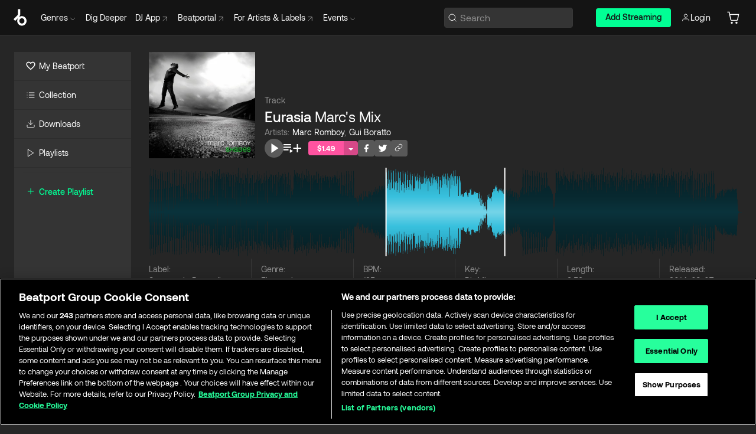

--- FILE ---
content_type: text/html; charset=utf-8
request_url: https://www.beatport.com/track/eurasia-marcs-mix/5175957
body_size: 90457
content:
<!DOCTYPE html><html lang="en"><head><meta charSet="utf-8" data-next-head=""/><meta name="viewport" content="width=device-width" data-next-head=""/><link rel="canonical" hrefLang="en" href="https://www.beatport.com/track/eurasia-marcs-mix/5175957" data-next-head=""/><link rel="alternate" hrefLang="de" href="https://www.beatport.com/de/track/eurasia-marcs-mix/5175957" data-next-head=""/><link rel="alternate" hrefLang="fr" href="https://www.beatport.com/fr/track/eurasia-marcs-mix/5175957" data-next-head=""/><link rel="alternate" hrefLang="es" href="https://www.beatport.com/es/track/eurasia-marcs-mix/5175957" data-next-head=""/><link rel="alternate" hrefLang="it" href="https://www.beatport.com/it/track/eurasia-marcs-mix/5175957" data-next-head=""/><link rel="alternate" hrefLang="ja" href="https://www.beatport.com/ja/track/eurasia-marcs-mix/5175957" data-next-head=""/><link rel="alternate" hrefLang="pt" href="https://www.beatport.com/pt/track/eurasia-marcs-mix/5175957" data-next-head=""/><link rel="alternate" hrefLang="nl" href="https://www.beatport.com/nl/track/eurasia-marcs-mix/5175957" data-next-head=""/><title data-next-head="">Marc Romboy, Gui Boratto - Eurasia (Marc&#x27;s Mix) [Systematic Recordings] | Music &amp; Downloads on Beatport</title><meta property="og:title" content="Marc Romboy, Gui Boratto - Eurasia (Marc&#x27;s Mix) [Systematic Recordings] | Music &amp; Downloads on Beatport" data-next-head=""/><meta property="og:description" content="Download &amp; Stream Marc Romboy, Gui Boratto - Eurasia (Marc&#x27;s Mix) [Systematic Recordings] in highest quality | Find the latest releases here | #1 source for DJ Sets and more" data-next-head=""/><meta property="og:image" content="https://geo-media.beatport.com/image_size/500x500/f5f8ce35-c9c9-46bd-ae32-d89df573c240.jpg" data-next-head=""/><meta name="twitter:card" content="summary_large_image" data-next-head=""/><meta name="twitter:title" content="Marc Romboy, Gui Boratto - Eurasia (Marc&#x27;s Mix) [Systematic Recordings] | Music &amp; Downloads on Beatport" data-next-head=""/><meta name="twitter:description" content="Download &amp; Stream Marc Romboy, Gui Boratto - Eurasia (Marc&#x27;s Mix) [Systematic Recordings] in highest quality | Find the latest releases here | #1 source for DJ Sets and more" data-next-head=""/><meta name="twitter:image" content="https://geo-media.beatport.com/image_size/500x500/f5f8ce35-c9c9-46bd-ae32-d89df573c240.jpg" data-next-head=""/><meta name="description" content="Download &amp; Stream Marc Romboy, Gui Boratto - Eurasia (Marc&#x27;s Mix) [Systematic Recordings] in highest quality | Find the latest releases here | #1 source for DJ Sets and more" data-next-head=""/><link rel="icon" type="image/x-icon" href="/images/favicon-48x48.png" data-next-head=""/><link href="https://js.recurly.com/v4/recurly.css" rel="stylesheet" type="text/css" data-next-head=""/><meta name="bp-env" content="production"/><link rel="preload" href="/icons/sprite.svg" as="image"/><link rel="preload" href="/_next/static/media/9617edd9e02a645a-s.p.ttf" as="font" type="font/ttf" crossorigin="anonymous" data-next-font="size-adjust"/><link rel="preload" href="/_next/static/media/9438673d1e72232d-s.p.ttf" as="font" type="font/ttf" crossorigin="anonymous" data-next-font="size-adjust"/><link rel="preload" href="/_next/static/media/db5c0e5da3a6b3a9-s.p.ttf" as="font" type="font/ttf" crossorigin="anonymous" data-next-font="size-adjust"/><script id="google-analytics" data-nscript="beforeInteractive">
                (function(w,d,s,l,i){w[l]=w[l]||[];w[l].push({'gtm.start':
                new Date().getTime(),event:'gtm.js'});var f=d.getElementsByTagName(s)[0],
                j=d.createElement(s),dl=l!='dataLayer'?'&l='+l:'';j.async=true;j.src=
                'https://www.googletagmanager.com/gtm.js?id='+i+dl;f.parentNode.insertBefore(j,f);
                })(window,document,'script','dataLayer','GTM-TXN4GRJ');
            </script><link rel="preload" href="/_next/static/css/875348070ae80ebd.css" as="style"/><link rel="stylesheet" href="/_next/static/css/875348070ae80ebd.css" data-n-g=""/><noscript data-n-css=""></noscript><script defer="" nomodule="" src="/_next/static/chunks/polyfills-42372ed130431b0a.js"></script><script id="ab-tasty" src="https://try.abtasty.com/6a6f6df6afac8eb063d6dbbd68afdcc7.js" defer="" data-nscript="beforeInteractive"></script><script src="https://songbird.cardinalcommerce.com/edge/v1/songbird.js" defer="" data-nscript="beforeInteractive"></script><script id="pap_x2s6df8d" src="https://loopmasters.postaffiliatepro.com/scripts/trackjs.js" defer="" data-nscript="beforeInteractive"></script><script src="/_next/static/chunks/webpack-bf5fa797fa17c78d.js" defer=""></script><script src="/_next/static/chunks/framework-c65ff8b3b39d682e.js" defer=""></script><script src="/_next/static/chunks/main-ac975229676787c4.js" defer=""></script><script src="/_next/static/chunks/pages/_app-bdebefc483220714.js" defer=""></script><script src="/_next/static/chunks/5584-faace93afc6b0ca8.js" defer=""></script><script src="/_next/static/chunks/1672-ecdce7fadf215227.js" defer=""></script><script src="/_next/static/chunks/7642-7da32f6e1a38c097.js" defer=""></script><script src="/_next/static/chunks/1662-bf5a1a51c032dba1.js" defer=""></script><script src="/_next/static/chunks/pages/track/%5Bdescription%5D/%5Bid%5D-4ee3722a142bd244.js" defer=""></script><script src="/_next/static/wq3X6HDhWAAa9oMiZJNhq/_buildManifest.js" defer=""></script><script src="/_next/static/wq3X6HDhWAAa9oMiZJNhq/_ssgManifest.js" defer=""></script><style data-styled="" data-styled-version="6.1.19">.ijeyIR{box-sizing:border-box;display:flex;flex-direction:row;justify-content:center;align-items:center;padding:0.313rem 1rem 0.438rem;gap:0.5rem;border-radius:0.25rem;cursor:pointer;font-family:'aeonikFont','aeonikFont Fallback';font-size:0.875rem;line-height:1.25rem;font-weight:500;color:#141414;}/*!sc*/
.ijeyIR.primary{background:#01FF95;}/*!sc*/
.ijeyIR.primary:hover{background:#00E586;}/*!sc*/
.ijeyIR.primary.primary.disabled{pointer-events:none;color:#343434;background:#5A5A5A;}/*!sc*/
.ijeyIR.outline{border:0.063rem solid;border-image-source:linear-gradient( 0deg,rgba(0,0,0,0.6),rgba(0,0,0,0.6) ),linear-gradient( 0deg,#01FF95,#01FF95 );color:#01FF95;}/*!sc*/
.ijeyIR.outline:hover{border:0.063rem solid;color:#141414;background:#01FF95;}/*!sc*/
.ijeyIR.outline.outline.disabled{background:transparent;color:#01FF95;opacity:50%;}/*!sc*/
.ijeyIR.outline-secondary{border:0.063rem solid;border-color:#8C8C8C;color:#FFFFFF;}/*!sc*/
.ijeyIR.outline-secondary:hover{background:#8C8C8C;}/*!sc*/
.ijeyIR.outline-secondary.outline.disabled{background:transparent;color:#FFFFFF;opacity:50%;}/*!sc*/
.ijeyIR.tertiary{color:#FFFFFF;background:#8C8C8C;}/*!sc*/
.ijeyIR.tertiary:hover{background:#4D4D4D;}/*!sc*/
.ijeyIR.tertiary.tertiary.disabled{background:#8C8C8C;opacity:0.5;}/*!sc*/
.ijeyIR.secondary{color:#FFFFFF;background:#4D4D4D;}/*!sc*/
.ijeyIR.secondary:hover{background:#8C8C8C;}/*!sc*/
.ijeyIR.secondary.disabled{background:#8C8C8C;opacity:0.5;}/*!sc*/
.ijeyIR.danger{color:#FFFFFF;background:#CF222E;}/*!sc*/
.ijeyIR.danger:hover{background:#CF222E;}/*!sc*/
.ijeyIR.danger.disabled{background:#8C8C8C;opacity:0.5;}/*!sc*/
.ijeyIR.transparent,.ijeyIR.transparent-danger{color:#FFFFFF;border:0.125rem solid #5A5A5A;padding:0.313rem 0.75rem;gap:0.375rem;}/*!sc*/
.ijeyIR.transparent:hover{background:#5A5A5A;}/*!sc*/
.ijeyIR.transparent-danger:hover{border:0.125rem solid #CF222E;background:#CF222E;}/*!sc*/
.ijeyIR.link{color:#FFFFFF;}/*!sc*/
.ijeyIR.primary-link{color:#01FF95;}/*!sc*/
.ijeyIR.primary-link.disabled{cursor:default;}/*!sc*/
.ijeyIR.text{color:#B3B3B3;}/*!sc*/
.ijeyIR.text:hover{color:#FFFFFF;text-decoration:underline;}/*!sc*/
.ijeyIR.underline-link{color:#B3B3B3;text-decoration:underline;padding:0.25rem;}/*!sc*/
.ijeyIR.unstyled{background:none;border:none;padding:0;margin:0;color:inherit;background-color:transparent;}/*!sc*/
.ijeyIR.w-100{width:100%;}/*!sc*/
.ijeyIR.w-75{width:75%;}/*!sc*/
.ijeyIR.w-50{width:50%;}/*!sc*/
.ijeyIR.w-25{width:25%;}/*!sc*/
.ijeyIR.squared{padding:0.313rem;}/*!sc*/
data-styled.g1[id="Button-style__ButtonStyled-sc-d61a654-0"]{content:"ijeyIR,"}/*!sc*/
.juetxu{position:relative;margin-left:0.75rem;padding:0.5rem 0;}/*!sc*/
.juetxu a,.juetxu button{display:flex;flex-direction:row;gap:0.3125rem;cursor:pointer;align-items:center;padding:0.313rem 0.25rem 0.438rem 0.25rem;color:#FFFFFF;}/*!sc*/
.juetxu a svg,.juetxu button svg{stroke:#FFFFFF;}/*!sc*/
@media (min-width: 1200px){.juetxu a:hover,.juetxu button:hover{color:#01FF95;}.juetxu a:hover svg,.juetxu button:hover svg{stroke:#01FF95;}}/*!sc*/
@media (min-width: 1200px){.juetxu a,.juetxu button{padding:0;}.juetxu a svg,.juetxu button svg{width:1.3rem;height:1.3rem;}}/*!sc*/
data-styled.g31[id="HeaderCart-style__AccountCartMenuItem-sc-1d237d81-2"]{content:"juetxu,"}/*!sc*/
.NbRgr{position:absolute;top:3.6875rem;left:50%;transform:translate(-50%,1px);transition:opacity 0.2s ease;background:#141414;border-radius:0 0 1rem 1rem;display:block;z-index:900;cursor:default;opacity:0;visibility:hidden;pointer-events:none;box-shadow:0 0.5rem 1.5rem rgba(0,0,0,0.5);}/*!sc*/
.NbRgr[data-dropdown-type='genre']{width:100%;max-width:90rem;}/*!sc*/
.NbRgr[data-dropdown-type='events']{left:auto;min-width:12.5rem;margin:0 0 0 4.75rem;}/*!sc*/
.NbRgr[data-visible='true']{opacity:1;pointer-events:auto;visibility:visible;}/*!sc*/
data-styled.g42[id="HeaderDropdownToggle-style__DropdownMenu-sc-8d48e9cb-0"]{content:"NbRgr,"}/*!sc*/
.bnLgXh{display:flex;flex-direction:column;padding:0.5rem 0;}/*!sc*/
.bnLgXh a{padding:0.5rem 1.5rem;color:#B3B3B3;text-decoration:none;display:flex;align-items:center;transition:background-color 0.2s ease;}/*!sc*/
.bnLgXh a:hover{color:#FFFFFF;}/*!sc*/
.bnLgXh a:hover >svg{stroke:#01FF95;}/*!sc*/
data-styled.g44[id="HeaderEventsSubMenu-style__EventsSubMenuWrapper-sc-d3bdcde1-0"]{content:"bnLgXh,"}/*!sc*/
.enfcr{display:grid;grid-template-columns:1fr;flex-direction:row;justify-content:space-between;align-items:flex-start;width:100%;padding:1.5rem;gap:2rem;}/*!sc*/
data-styled.g50[id="HeaderGenreSubMenu-style__GenreDropDownGrid-sc-41f97c98-4"]{content:"enfcr,"}/*!sc*/
.dLqcKV{display:flex;flex-direction:row;position:absolute;top:0;left:0;right:0;z-index:1000;height:60px;width:100%;font-size:0.875rem;background:#141414;border-bottom:0.0625rem solid #333333;}/*!sc*/
.dLqcKV.header-fixed{position:fixed;}/*!sc*/
.dLqcKV ul> li{display:inline-flex;vertical-align:middle;}/*!sc*/
.dLqcKV span:not(.new_tag){display:flex;flex-direction:row;}/*!sc*/
.dLqcKV span:not(.new_tag) >img{margin-right:0.25rem;}/*!sc*/
.dLqcKV span:not(.new_tag) svg{stroke:#8C8C8C;}/*!sc*/
@keyframes slideDown{from{transform:translateY(-100%);}to{transform:translateY(0);}}/*!sc*/
data-styled.g52[id="Header-style__HeaderWrapper-sc-8ba2c440-0"]{content:"dLqcKV,"}/*!sc*/
.iNvsde{display:flex;flex-direction:row;width:100%;max-width:90rem;margin:0 auto;align-items:center;}/*!sc*/
.iNvsde svg{stroke:#8C8C8C;}/*!sc*/
.iNvsde >ul .dropdown_menu{animation:growDown 300ms ease-in-out forwards;transform-origin:top center;}/*!sc*/
.iNvsde >ul >li{line-height:1.25rem;padding:1.25rem 0.4375rem;cursor:pointer;}/*!sc*/
.iNvsde >ul >li.header_item:not(.dropdown_toggle):hover div{display:flex;}/*!sc*/
.iNvsde >ul >li.account button{padding:0;}/*!sc*/
.iNvsde >ul >li button{font-weight:400;}/*!sc*/
.iNvsde >ul .header_item [aria-expanded="true"] .rotatable svg{stroke:#01FF95;transform:rotate(180deg);margin-top:0.3125rem;}/*!sc*/
.iNvsde >ul .header_item .svg_wrapper{display:flex;align-items:center;height:100%;}/*!sc*/
.iNvsde >ul .header_item .svg_wrapper img{border-radius:50%;}/*!sc*/
.iNvsde >ul .header_item a[target="_blank"]:hover svg{stroke:#01FF95;}/*!sc*/
.iNvsde span{align-items:center;}/*!sc*/
.iNvsde span >img{margin-left:0.125rem;margin-bottom:0.0625rem;}/*!sc*/
@keyframes growDown{0%{transform:scaleY(0);}100%{transform:scaleY(1);}}/*!sc*/
data-styled.g54[id="Header-style__DesktopHeader-sc-8ba2c440-2"]{content:"iNvsde,"}/*!sc*/
.gSbytK{min-width:8rem;margin-left:1rem;}/*!sc*/
.gSbytK >li{padding:0 0 0 0.25rem;}/*!sc*/
.gSbytK >li button{padding:0.8rem 0.75rem 0.5rem 0.25rem;}/*!sc*/
@media (min-width: 768px){.gSbytK{width:100%;}}/*!sc*/
@media (min-width: 1200px){.gSbytK{min-width:44.5rem;}}/*!sc*/
data-styled.g55[id="Header-style__LeftRegion-sc-8ba2c440-3"]{content:"gSbytK,"}/*!sc*/
.kkpwdl{display:flex;justify-content:flex-end;align-items:center;width:100%;padding-right:1.25rem;}/*!sc*/
.kkpwdl .svg_wrapper{display:flex;align-items:center;height:100%;}/*!sc*/
.kkpwdl div.account_avatar{width:2rem;height:2rem;}/*!sc*/
.kkpwdl div.account_avatar img{border-radius:50%;}/*!sc*/
.kkpwdl .subscription_button a{padding:0.313rem 1rem 0.438rem;border-radius:0.25rem;font-weight:500;color:#141414;background:#01FF95;}/*!sc*/
.kkpwdl .subscription_button a:hover{background:#00E586;}/*!sc*/
@media (min-width: 768px){.kkpwdl{min-width:9.5rem;max-width:49.375rem;}}/*!sc*/
@media (min-width: 1200px){.kkpwdl li.search:first-child{width:100%;max-width:28.375rem;padding:0 0.5rem 0 0;}.kkpwdl li.subscription_button{min-width:9rem;}}/*!sc*/
data-styled.g56[id="Header-style__RightRegion-sc-8ba2c440-4"]{content:"kkpwdl,"}/*!sc*/
.jbAoJh{height:1.8125rem;width:1.375rem;margin-right:0.625rem;}/*!sc*/
data-styled.g59[id="Header-style__BeatportLogoLarge-sc-8ba2c440-7"]{content:"jbAoJh,"}/*!sc*/
.dtastp{display:flex;align-items:center;width:100%;max-width:28.375rem;padding:0 1.5rem;}/*!sc*/
.dtastp >button>svg{margin-right:1.25rem;height:1.25rem;stroke-width:0.125rem;}/*!sc*/
data-styled.g62[id="Header-style__HeaderSearchWrapper-sc-8ba2c440-10"]{content:"dtastp,"}/*!sc*/
.biDNjJ{display:flex;flex:1;width:100%;border:0.0625rem solid #383838;border-radius:0.25rem;background:#343434;}/*!sc*/
.biDNjJ:focus-within{border:0.0625rem solid #01FF95;box-shadow:0px 0px 0px 3px rgba(1, 255, 149, 0.15);outline:0.125rem solid transparent;outline-offset:0.125rem;}/*!sc*/
.biDNjJ div:first-child{display:flex;align-items:center;pointer-events:none;margin-left:0.3125rem;}/*!sc*/
.biDNjJ button{display:flex;align-items:center;margin-right:0.625rem;z-index:100000;}/*!sc*/
.biDNjJ img{margin-left:0.3125rem;margin-top:0.0625rem;height:1rem;width:1rem;}/*!sc*/
.biDNjJ input{height:2rem;margin-left:0.3125rem;width:100%;background:inherit;outline:none;border:none;}/*!sc*/
.biDNjJ input::placeholder{color:#8C8C8C;}/*!sc*/
data-styled.g63[id="Header-style__HeaderSearch-sc-8ba2c440-11"]{content:"biDNjJ,"}/*!sc*/
.euLgcx{font-size:max(100%,16px);}/*!sc*/
.euLgcx:focus::placeholder{color:transparent;}/*!sc*/
data-styled.g66[id="Search-style__SearchInput-sc-224b2fdd-1"]{content:"euLgcx,"}/*!sc*/
.fJivyZ{position:fixed;top:3.75rem;left:calc(100% - 370px);width:22.5rem;display:flex;flex-direction:column;gap:0.5rem;font-size:0.875rem;line-height:1.25rem;z-index:999;}/*!sc*/
@media (min-width: 580px){.fJivyZ{left:calc(100% - 385px);}}/*!sc*/
@media (min-width: 768px){.fJivyZ{left:calc(100% - 385px);}}/*!sc*/
@media (min-width: 1200px){.fJivyZ{left:calc(100% - 385px);}}/*!sc*/
@media (min-width: 1440px){.fJivyZ{left:initial;right:calc((100% - 1371px) / 2);}}/*!sc*/
data-styled.g99[id="Notifications-style__Wrapper-sc-212da99e-1"]{content:"fJivyZ,"}/*!sc*/
.ocBeZ{padding:8px;font-family:'aeonikFont','aeonikFont Fallback';font-style:normal;font-weight:400;font-size:12px;line-height:14px;color:#8C8C8C;}/*!sc*/
.ocBeZ.p-0{padding:0;}/*!sc*/
.ocBeZ.px-0{padding-left:0;padding-right:0;}/*!sc*/
.ocBeZ.py-0{padding-top:0;padding-bottom:0;}/*!sc*/
.ocBeZ .tombstoned{opacity:0.15;}/*!sc*/
.ocBeZ .selectable:hover{opacity:1;}/*!sc*/
data-styled.g100[id="Table-style__TableCell-sc-daa17f0f-0"]{content:"ocBeZ,"}/*!sc*/
.eueOuj{width:100%;display:flex;flex-direction:row;justify-content:space-between;align-items:center;height:40px;background:#343434;margin:0 0 2px;}/*!sc*/
.eueOuj.selected{background:#494949;}/*!sc*/
.eueOuj.tombstoned{background:#282828;}/*!sc*/
.eueOuj.tombstoned a{pointer-events:none;}/*!sc*/
.eueOuj.tombstoned:hover{background:#282828;}/*!sc*/
.eueOuj svg.album-cover{display:none;position:absolute;margin-left:15px;}/*!sc*/
.eueOuj:hover{background:#494949;position:relative;}/*!sc*/
.eueOuj:hover div.chart-cell{color:white;}/*!sc*/
.eueOuj:hover svg.album-cover{display:inline;}/*!sc*/
.eueOuj:hover:hover::before{display:none;content:"";position:absolute;top:100%;left:50%;font-weight:400;font-size:12px;line-height:16px;border-radius:8px;transition:background 0.2s;z-index:1;background:#141414;color:#FFFFFF;margin-left:-5px;border:5px solid transparent;border-top-color:#141414;}/*!sc*/
.eueOuj div:nth-child(2){flex-grow:1;}/*!sc*/
data-styled.g101[id="Table-style__TableRow-sc-daa17f0f-1"]{content:"eueOuj,"}/*!sc*/
.hkdCjs{display:flex;flex-direction:column;justify-content:flex-start;align-items:flex-start;width:100%;}/*!sc*/
data-styled.g102[id="Table-style__TableData-sc-daa17f0f-2"]{content:"hkdCjs,"}/*!sc*/
.eiLxDd{width:100%;display:flex;flex-direction:row;justify-content:space-between;align-items:center;text-transform:uppercase;}/*!sc*/
data-styled.g103[id="Table-style__TableHeader-sc-daa17f0f-3"]{content:"eiLxDd,"}/*!sc*/
.iQGXHD{width:100%;display:flex;flex-direction:column;justify-content:flex-start;align-items:flex-start;margin-top:12px;border-top:1px solid #333333;}/*!sc*/
.iQGXHD a:hover{text-decoration:underline;}/*!sc*/
data-styled.g104[id="Table-style__Table-sc-daa17f0f-4"]{content:"iQGXHD,"}/*!sc*/
.eRdJSx{display:flex;flex-direction:row;justify-content:center;align-items:center;float:inline-end;}/*!sc*/
data-styled.g111[id="AddToCart-style__Control-sc-c1c0d228-0"]{content:"eRdJSx,"}/*!sc*/
.gnZIxO{border:none;margin:0;padding:0;font:inherit;background:transparent;cursor:pointer;width:3.75rem;background:#FF53A0;color:#FFFFFF;border-radius:0.25rem 0rem 0rem 0.25rem;padding:0.25rem 0.5rem;font-family:'aeonikFont','aeonikFont Fallback';font-style:normal;font-weight:700;font-size:0.75rem;line-height:1rem;text-align:center;}/*!sc*/
data-styled.g114[id="AddToCart-style__PriceButton-sc-c1c0d228-3"]{content:"gnZIxO,"}/*!sc*/
.cEcpzi{border:none;margin:0;padding:0;font:inherit;background:transparent;cursor:pointer;background:#d64988;border-radius:0rem 0.25rem 0.25rem 0rem;padding:0.25rem;font-weight:700;font-size:0.75rem;line-height:1rem;}/*!sc*/
.cEcpzi i{margin:0.25rem;display:inline-block;vertical-align:middle;border-left:0.25rem solid transparent;border-right:0.25rem solid transparent;border-top:0.25rem solid #FFFFFF;}/*!sc*/
.cEcpzi >div>svg{width:1rem;height:1rem;}/*!sc*/
data-styled.g116[id="AddToCart-style__ArrowButton-sc-c1c0d228-5"]{content:"cEcpzi,"}/*!sc*/
.bZCrsf{display:none;flex-direction:center;justify-content:center;background:#000;padding:4px;font-weight:400;font-size:12px;line-height:16px;border-radius:8px;transition:background 0.2s;background:#141414;color:#FFFFFF;text-align:center;padding:4px 4px;width:86px;position:absolute;z-index:2;filter:none;left:50%;margin-left:-43px;}/*!sc*/
.bZCrsf.top{bottom:155%;}/*!sc*/
.bZCrsf.top:after{position:absolute;content:"";top:100%;left:50%;margin-left:-5px;border:5px solid transparent;border-top-color:#141414;}/*!sc*/
.bZCrsf.top-left{bottom:155%;left:-60%;}/*!sc*/
.bZCrsf.top-left:after{position:absolute;content:"";top:100%;margin-right:-50px;border:5px solid transparent;border-top-color:#141414;}/*!sc*/
.bZCrsf.top-right{bottom:155%;right:-60%;}/*!sc*/
.bZCrsf.top-right:after{position:absolute;content:"";top:100%;margin-left:-50px;border:5px solid transparent;border-top-color:#141414;}/*!sc*/
.bZCrsf.bottom{top:115%;}/*!sc*/
.bZCrsf.bottom:before{position:absolute;content:"";bottom:100%;left:50%;margin-left:-5px;border:5px solid transparent;border-bottom-color:#141414;}/*!sc*/
.bZCrsf.left{right:calc(100% + 0.4rem);top:0;bottom:0;margin:auto 0;left:unset;margin-left:unset;height:1.7rem;padding:0.3rem 0.6rem;width:600px;max-width:max-content;}/*!sc*/
.bZCrsf.left:after{position:absolute;content:"";top:50%;left:100%;margin-top:-5px;border:5px solid transparent;border-left-color:#141414;}/*!sc*/
data-styled.g119[id="Tooltip-style__TooltipContainer-sc-715cbc58-0"]{content:"bZCrsf,"}/*!sc*/
.gMqswG{position:relative;}/*!sc*/
.gMqswG:hover .Tooltip-style__TooltipContainer-sc-715cbc58-0{display:flex;}/*!sc*/
data-styled.g120[id="Tooltip-style__Wrapper-sc-715cbc58-1"]{content:"gMqswG,"}/*!sc*/
.kFZIkq{display:flex;align-items:center;position:relative;}/*!sc*/
.kFZIkq:hover svg{filter:drop-shadow(0 0 7px #fff);}/*!sc*/
.kFZIkq:disabled svg{filter:unset;}/*!sc*/
data-styled.g121[id="AddToPlaylist-style__Control-sc-656bcea4-0"]{content:"kFZIkq,"}/*!sc*/
.hUFVVX{display:flex;align-items:center;position:relative;}/*!sc*/
.hUFVVX:hover svg{filter:drop-shadow(0 0 7px #fff);}/*!sc*/
.hUFVVX:disabled svg{filter:unset;}/*!sc*/
data-styled.g122[id="AddToQueue-style__Control-sc-2c5d32af-0"]{content:"hUFVVX,"}/*!sc*/
.kyoyxE{display:flex;align-items:center;position:relative;}/*!sc*/
.kyoyxE:hover svg{filter:drop-shadow(0 0 7px #FFFFFF);fill:#FFFFFF;}/*!sc*/
.kyoyxE:disabled svg{filter:unset;}/*!sc*/
data-styled.g123[id="Play-style__Control-sc-bdba3bac-0"]{content:"kyoyxE,"}/*!sc*/
.dQMREa{position:relative;background:#585858;border-radius:4px;padding:6px;transition:background 0.2s;}/*!sc*/
.dQMREa:hover{background:#383838;cursor:pointer;}/*!sc*/
data-styled.g124[id="Share-style__CopyBtn-sc-377d9d38-0"]{content:"dQMREa,"}/*!sc*/
.gTuXzf{display:flex;flex-direction:column;gap:4px;}/*!sc*/
.gTuXzf span{ont-family:"Aeonik";font-style:normal;font-weight:400;font-size:14px;line-height:20px;letter-spacing:-0.006em;color:#FFFFFF;}/*!sc*/
.gTuXzf div{display:flex;flex-direction:row;gap:8px;width:100%;}/*!sc*/
.gTuXzf div input{padding:4px 8px;width:100%;background:#ffffff;border:1px solid #d0d7de;border-radius:4px;font-family:'aeonikFont','aeonikFont Fallback';font-style:normal;font-weight:400;font-size:14px;line-height:20px;color:#8C8C8C;}/*!sc*/
data-styled.g125[id="Share-style__LinkItem-sc-377d9d38-1"]{content:"gTuXzf,"}/*!sc*/
.gkGrMR{position:absolute;display:flex;flex-direction:column;gap:16px;padding:16px;top:25px;right:0;width:275px;background:#262626;border:1px solid #383838;filter:drop-shadow(0px 8px 24px rgba(0,0,0,0.2));border-radius:6px;z-index:10;transition:opacity 0.3s;visibility:hidden;opacity:1;}/*!sc*/
data-styled.g126[id="Share-style__ShareLink-sc-377d9d38-2"]{content:"gkGrMR,"}/*!sc*/
.kAYAlh{position:relative;background:#585858;border-radius:4px;padding:6px;transition:background 0.2s;}/*!sc*/
.kAYAlh.disabled{cursor:not-allowed;}/*!sc*/
.kAYAlh.enabled:hover{background:#383838;cursor:pointer;}/*!sc*/
.kAYAlh.enabled:hover .Share-style__ShareLink-sc-377d9d38-2{visibility:visible;opacity:1;}/*!sc*/
data-styled.g127[id="Share-style__Item-sc-377d9d38-3"]{content:"kAYAlh,"}/*!sc*/
.jJBBIf{display:flex;flex-direction:row;justify-content:space-between;align-items:center;gap:8px;}/*!sc*/
data-styled.g128[id="Share-style__Wrapper-sc-377d9d38-4"]{content:"jJBBIf,"}/*!sc*/
.fRfnMo{text-overflow:ellipsis;overflow:hidden;width:auto;}/*!sc*/
data-styled.g133[id="Marquee-style__MarqueeElement-sc-b0373cc7-0"]{content:"fRfnMo,"}/*!sc*/
.cgyUez{overflow:hidden;width:100%;display:grid;grid-auto-flow:column;position:relative;white-space:nowrap;}/*!sc*/
.cgyUez>.Marquee-style__MarqueeElement-sc-b0373cc7-0{display:inline-block;width:max-content;}/*!sc*/
.cgyUez>.Marquee-style__MarqueeElement-sc-b0373cc7-0:nth-child(2){margin-left:16px;visibility:hidden;}/*!sc*/
.cgyUez>.Marquee-style__MarqueeElement-sc-b0373cc7-0{white-space:nowrap;}/*!sc*/
.REvIQ{overflow:hidden;width:100%;display:grid;grid-auto-flow:column;position:relative;}/*!sc*/
.REvIQ>.Marquee-style__MarqueeElement-sc-b0373cc7-0{display:inline-block;width:max-content;}/*!sc*/
.REvIQ>.Marquee-style__MarqueeElement-sc-b0373cc7-0:nth-child(2){margin-left:16px;visibility:hidden;}/*!sc*/
.kFHWkd{overflow:hidden;width:100%;display:grid;grid-auto-flow:column;position:relative;max-width:17rem;white-space:nowrap;}/*!sc*/
.kFHWkd>.Marquee-style__MarqueeElement-sc-b0373cc7-0{display:inline-block;width:max-content;}/*!sc*/
.kFHWkd>.Marquee-style__MarqueeElement-sc-b0373cc7-0:nth-child(2){margin-left:16px;visibility:hidden;}/*!sc*/
.kFHWkd>.Marquee-style__MarqueeElement-sc-b0373cc7-0{white-space:nowrap;}/*!sc*/
data-styled.g134[id="Marquee-style__MarqueeWrapper-sc-b0373cc7-1"]{content:"cgyUez,REvIQ,kFHWkd,"}/*!sc*/
.jauYou{display:grid;grid-template-columns:1fr;width:100%;}/*!sc*/
data-styled.g135[id="Marquee-style__MarqueeGrid-sc-b0373cc7-2"]{content:"jauYou,"}/*!sc*/
.gElEAY{font-family:'aeonikFont','aeonikFont Fallback';font-style:normal;font-weight:500;font-size:11px;line-height:16px;letter-spacing:0.005em;color:#39C0DE;}/*!sc*/
.gElEAY a:hover{text-decoration:underline;}/*!sc*/
data-styled.g136[id="ArtistNames-sc-9ed174b1-0"]{content:"gElEAY,"}/*!sc*/
.jkGylL{font-family:'aeonikFont','aeonikFont Fallback';font-style:normal;font-weight:400;font-size:0.75rem;line-height:1rem;text-align:center;width:2.25rem;min-width:2.25rem;}/*!sc*/
.jkGylL.active{font-size:1rem;color:#FFFFFF;}/*!sc*/
data-styled.g138[id="Tables-shared-style__TrackNo-sc-74ae448d-1"]{content:"jkGylL,"}/*!sc*/
.kvuRbj{display:flex;}/*!sc*/
data-styled.g141[id="Tables-shared-style__TitleRow-sc-74ae448d-4"]{content:"kvuRbj,"}/*!sc*/
.bjvFIT{font-family:'aeonikFont','aeonikFont Fallback';font-style:normal;font-weight:700;font-size:0.688rem;line-height:1rem;letter-spacing:0.005em;color:#FFFFFF;}/*!sc*/
.bjvFIT span{font-weight:400;}/*!sc*/
data-styled.g142[id="Tables-shared-style__ReleaseName-sc-74ae448d-5"]{content:"bjvFIT,"}/*!sc*/
.iwyvna{display:flex;flex-direction:row;justify-content:flex-start;align-items:center;gap:0.625rem;}/*!sc*/
.iwyvna a.artwork{position:relative;}/*!sc*/
data-styled.g143[id="Tables-shared-style__ArtworkAndControls-sc-74ae448d-6"]{content:"iwyvna,"}/*!sc*/
.cogVwS .fade{opacity:0.25;transition:opacity 0.2s ease-in-out;}/*!sc*/
.cogVwS .row{justify-content:flex-start;}/*!sc*/
.cogVwS .row:hover .fade{opacity:1;}/*!sc*/
.cogVwS .row.current{background:#494949;}/*!sc*/
.cogVwS .cell{padding-top:0;padding-bottom:0;}/*!sc*/
.cogVwS .cell a:hover{text-decoration:underline;}/*!sc*/
.cogVwS .cell.price{font-size:0.875rem;font-weight:700;color:#ffffff;}/*!sc*/
.cogVwS .controls{padding-left:0;width:7.5rem;min-width:7.5rem;}/*!sc*/
.cogVwS .title{width:100%;flex-grow:1;overflow:hidden;}/*!sc*/
.cogVwS .title .container{overflow:hidden;}/*!sc*/
.cogVwS .title .container >div,.cogVwS .title .container >a>span{overflow:hidden;}/*!sc*/
.cogVwS .format{width:8.5rem;min-width:8.5rem;}/*!sc*/
.cogVwS .price{width:4.5rem;min-width:4.5rem;}/*!sc*/
.cogVwS .cart-actions{width:7.5rem;min-width:7.5rem;display:flex;justify-content:flex-end;}/*!sc*/
.cogVwS .card{width:7.5rem;min-width:7.5rem;display:flex;justify-content:flex-end;}/*!sc*/
.cogVwS.numbers .controls{width:10.3125rem;min-width:10.3125rem;}/*!sc*/
data-styled.g144[id="Tables-shared-style__Wrapper-sc-74ae448d-7"]{content:"cogVwS,"}/*!sc*/
.gnNNLl{display:flex;align-items:center;justify-content:flex-start;position:fixed;bottom:calc(0px + 1rem);right:1rem;height:2.5rem;padding:0 1rem;font-weight:500;background:#39C0DE;border-radius:2rem;color:#141414;overflow:hidden;transition:all 0.5s ease-in-out;z-index:3;max-width:2.5rem;}/*!sc*/
.gnNNLl >svg{min-width:1rem;min-height:1rem;margin-left:-0.2rem;margin-right:0.5rem;}/*!sc*/
.gnNNLl >span{transition:opacity 0.4s ease-in-out;opacity:0;}/*!sc*/
@media (min-width: 1024px){.gnNNLl{bottom:6rem;}.gnNNLl:hover{max-width:15rem;}.gnNNLl:hover >span{opacity:1;}}/*!sc*/
data-styled.g222[id="FeedbackButton-style__ButtonStyled-sc-f2d33d4-0"]{content:"gnNNLl,"}/*!sc*/
.ihbzho{background-color:#343434;display:flex;min-height:25rem;justify-content:center;padding:3rem 1.25rem 11rem 1.25rem;}/*!sc*/
@media (min-width: 1024px){.ihbzho{padding:3rem 1.25rem 7.7rem 1.25rem;}}/*!sc*/
data-styled.g234[id="Footer-style__FooterContainer-sc-b43f8293-0"]{content:"ihbzho,"}/*!sc*/
.fgpLBj{max-width:90rem;width:100%;margin:0 auto;display:flex;justify-content:space-between;gap:2rem 1rem;flex-direction:column;}/*!sc*/
@media (min-width: 768px){.fgpLBj{flex-direction:row;}}/*!sc*/
@media (min-width: 1024px){.fgpLBj{gap:2rem;}}/*!sc*/
@media (min-width: 1200px){.fgpLBj{padding:0 1.5rem;}}/*!sc*/
data-styled.g235[id="Footer-style__FooterMaxWidth-sc-b43f8293-1"]{content:"fgpLBj,"}/*!sc*/
.gUEqWx{display:flex;flex-direction:column;gap:2.5rem;flex:0 1 auto;order:1;min-width:15rem;justify-content:space-between;}/*!sc*/
@media (min-width: 1024px){.gUEqWx{min-width:16.25rem;}}/*!sc*/
data-styled.g236[id="Footer-style__BrandColumnContainer-sc-b43f8293-2"]{content:"gUEqWx,"}/*!sc*/
.byMywd{display:flex;flex-direction:column;justify-content:start;gap:2.5rem;}/*!sc*/
data-styled.g237[id="Footer-style__BrandWrapper-sc-b43f8293-3"]{content:"byMywd,"}/*!sc*/
.doukfB{display:flex;flex-wrap:wrap;align-items:center;gap:1rem;padding-right:0.625rem;}/*!sc*/
data-styled.g238[id="Footer-style__SocialLinksContainer-sc-b43f8293-4"]{content:"doukfB,"}/*!sc*/
.deeKUU{display:flex;flex-wrap:wrap;flex:1 1 auto;row-gap:2rem;max-width:45rem;order:3;justify-content:space-between;gap:1rem;}/*!sc*/
@media (min-width: 768px){.deeKUU{flex-wrap:nowrap;order:2;}}/*!sc*/
data-styled.g239[id="Footer-style__LinksColumnContainer-sc-b43f8293-5"]{content:"deeKUU,"}/*!sc*/
.frffGF{width:100%;}/*!sc*/
@media (min-width: 580px){.frffGF{max-width:10rem;}}/*!sc*/
data-styled.g240[id="Footer-style__LinksGroup-sc-b43f8293-6"]{content:"frffGF,"}/*!sc*/
.eCVjTm{color:#FFFFFF;font-family:'aeonikFont','aeonikFont Fallback';font-style:normal;font-weight:400;font-size:1rem;line-height:1.25rem;margin-bottom:1rem;display:block;}/*!sc*/
@media (min-width: 580px){.eCVjTm{font-size:0.75rem;line-height:1rem;}}/*!sc*/
data-styled.g241[id="Footer-style__GroupTitle-sc-b43f8293-7"]{content:"eCVjTm,"}/*!sc*/
.isQSnn{list-style:none;padding:0;}/*!sc*/
data-styled.g242[id="Footer-style__LinksList-sc-b43f8293-8"]{content:"isQSnn,"}/*!sc*/
.jkWbFH{color:#8C8C8C;font-family:'aeonikFont','aeonikFont Fallback';font-style:normal;font-weight:400;font-size:1rem;line-height:1.25rem;}/*!sc*/
.jkWbFH a,.jkWbFH button{cursor:pointer;}/*!sc*/
.jkWbFH button{text-align:start;font-weight:inherit;font-size:inherit;line-height:inherit;}/*!sc*/
.jkWbFH .listItemLink:hover,.jkWbFH button:hover{color:rgba(255,255,255,0.9);}/*!sc*/
@media (min-width: 580px){.jkWbFH{font-size:0.75rem;line-height:1rem;}}/*!sc*/
data-styled.g243[id="Footer-style__ListItem-sc-b43f8293-9"]{content:"jkWbFH,"}/*!sc*/
.bUSfnx{min-width:10.5rem;min-height:3.25rem;}/*!sc*/
data-styled.g244[id="Footer-style__LogoWrapper-sc-b43f8293-10"]{content:"bUSfnx,"}/*!sc*/
.dleova{display:block;color:#8C8C8C;font-size:0.75rem;font-family:'aeonikFont','aeonikFont Fallback';font-style:normal;font-weight:400;}/*!sc*/
data-styled.g245[id="Footer-style__Copyright-sc-b43f8293-11"]{content:"dleova,"}/*!sc*/
.fDLgIy{display:flex;flex-direction:row;gap:1rem;order:2;}/*!sc*/
@media (min-width: 768px){.fDLgIy{flex-direction:column;}}/*!sc*/
.fDLgIy a{width:fit-content;}/*!sc*/
data-styled.g246[id="Footer-style__MobileAppLinks-sc-b43f8293-12"]{content:"fDLgIy,"}/*!sc*/
.goQabg{display:flex;flex-direction:row;min-width:171px;width:208px;max-width:320px;position:sticky;max-height:calc(100vh - (60px + 7.625rem));top:calc(60px + 1.75rem);margin-left:1.5rem;}/*!sc*/
.goQabg .sidebar-content{background-color:#343434;flex:1;}/*!sc*/
.goQabg .sidebar-resizer{flex-grow:0;flex-shrink:0;flex-basis:0.375rem;justify-self:flex-end;cursor:col-resize;resize:horizontal;}/*!sc*/
.goQabg .sidebar-resizer:hover{width:0.1875rem;background-color:#141414;}/*!sc*/
data-styled.g247[id="Sidebar-style__DesktopSidebar-sc-800fab19-0"]{content:"goQabg,"}/*!sc*/
.kESCaB{position:relative;display:flex;align-items:center;font-size:1.25rem;padding:0.25rem 1.5rem;line-height:1.75rem;transition:all 0.1s ease-in-out;width:max-content;cursor:pointer;}/*!sc*/
@media (min-width: 1200px){.kESCaB{border-bottom:0.0625rem solid #2D2D2D;padding:0.75rem 1.25rem;margin-left:0;font-size:0.875rem;line-height:1.5rem;width:auto;}.kESCaB:hover{cursor:pointer;background-color:#2D2D2D;box-shadow:inset 0.125rem 0 0 0 #01FF95;}}/*!sc*/
.kESCaB svg{margin-right:0.5rem;width:1.5rem!important;height:auto!important;}/*!sc*/
.kESCaB .forward-arrow{width:0.9rem!important;height:0.9rem!important;margin-left:0.375rem;}/*!sc*/
@media (min-width: 1200px){.kESCaB svg{margin-right:0.375rem;width:1rem!important;height:1rem!important;}}/*!sc*/
data-styled.g254[id="Sidebar-style__SidebarLink-sc-800fab19-7"]{content:"kESCaB,"}/*!sc*/
.keYBJI{margin:0.5rem auto;background-color:#333333;width:calc(100% - 2 * 0.9375rem);height:0.0625rem;}/*!sc*/
data-styled.g257[id="Sidebar-style__HorizontalBar-sc-800fab19-10"]{content:"keYBJI,"}/*!sc*/
.kiDEvL{color:#01FF95;text-transform:capitalize;font-weight:500;font-size:1rem;align-items:flex-start;}/*!sc*/
.kiDEvL a{display:flex;align-items:center;}/*!sc*/
.kiDEvL:hover{color:#00E586;}/*!sc*/
@media (min-width: 1200px){.kiDEvL{font-size:0.875rem;}}/*!sc*/
.kiDEvL svg{margin-right:0.375rem;}/*!sc*/
data-styled.g260[id="Sidebar-style__CreatePlaylist-sc-800fab19-13"]{content:"kiDEvL,"}/*!sc*/
.dQXolN{flex-grow:1;display:flex;flex-direction:column;min-height:0;padding:0 1.25rem;}/*!sc*/
.dQXolN .element{margin:0.8rem 0;}/*!sc*/
.dQXolN .mobile-playlist-element{margin-bottom:1.5rem;}/*!sc*/
.dQXolN .mobile-playlist-element:first-of-type{margin-top:1rem;}/*!sc*/
.dQXolN.content{height:3.75rem;min-height:3.75rem;max-height:3.75rem;}/*!sc*/
.dQXolN.scrollable{flex-grow:1;overflow:auto;min-height:0;}/*!sc*/
.dQXolN.scrollable::-webkit-scrollbar{width:0rem;}/*!sc*/
.dQXolN.scrollable::-webkit-scrollbar-track{background-color:#343434;}/*!sc*/
.dQXolN.scrollable::-webkit-scrollbar-thumb{background-color:#2D2D2D;}/*!sc*/
.dQXolN.scrollable:hover::-webkit-scrollbar{width:0.3125rem;}/*!sc*/
data-styled.g262[id="Sidebar-style__PlaylistSectionContent-sc-800fab19-15"]{content:"dQXolN,"}/*!sc*/
.eNoXKa{position:relative;height:calc(100% - 12.9375rem);width:100%;}/*!sc*/
.eNoXKa div.wrapper{position:absolute;top:0;bottom:0;left:0;width:100%;display:flex;flex-direction:column;}/*!sc*/
data-styled.g263[id="Sidebar-style__PlaylistSectionContainer-sc-800fab19-16"]{content:"eNoXKa,"}/*!sc*/
.hyrOKP{position:relative;width:100%;background:#262626;min-height:calc(100vh - 60px);display:flex;justify-content:center;}/*!sc*/
data-styled.g264[id="MainLayout-style__MainWrapper-sc-897186c1-0"]{content:"hyrOKP,"}/*!sc*/
.gWbuuW{padding:1.75rem 0;width:100%;max-width:1420px;display:flex;margin-top:60px;}/*!sc*/
data-styled.g265[id="MainLayout-style__Main-sc-897186c1-1"]{content:"gWbuuW,"}/*!sc*/
.evSNZg{width:100%;padding:0 1.5rem;display:flex;flex-direction:column;justify-content:start;}/*!sc*/
@media (min-width: 1024px){.evSNZg{width:calc( 100% - 208px );}}/*!sc*/
data-styled.g266[id="MainLayout-style__MainContent-sc-897186c1-2"]{content:"evSNZg,"}/*!sc*/
.ebGDHS{min-width:1rem;min-height:1rem;cursor:pointer;stroke:#01FF95;}/*!sc*/
.ebGDHS:hover{stroke:#00E586;}/*!sc*/
data-styled.g267[id="BeatbotInfoButton-style__InfoIconStyled-sc-1e60f80e-0"]{content:"ebGDHS,"}/*!sc*/
.bwCwnW{display:flex;align-items:center;justify-content:center;}/*!sc*/
.bwCwnW >svg{margin-left:0.5rem;}/*!sc*/
data-styled.g268[id="BeatbotInfoButton-style__BeatbotInfoButtonWrapper-sc-1e60f80e-1"]{content:"bwCwnW,"}/*!sc*/
.kfHVZn{display:flex;flex-direction:row;justify-content:flex-stary;align-items:center;padding-bottom:4px;}/*!sc*/
.kfHVZn div.title{width:100%;}/*!sc*/
data-styled.g271[id="Panel-style__Heading-sc-638eed41-0"]{content:"kfHVZn,"}/*!sc*/
.daMnIx{display:flex;flex-direction:column;padding-bottom:4px;}/*!sc*/
data-styled.g272[id="Panel-style__Wrapper-sc-638eed41-1"]{content:"daMnIx,"}/*!sc*/
.jOvhlT{display:flex;flex-direction:row;justify-content:flex-start;align-items:center;gap:12px;height:34px;padding-right:12px;border-radius:22.5px;transition:background 0.2s;cursor:pointer;}/*!sc*/
.jOvhlT:hover{background:#343434;}/*!sc*/
data-styled.g277[id="CollectionControls-style__Controls-sc-3a6a5b4a-0"]{content:"jOvhlT,"}/*!sc*/
.cgOZtR{display:flex;flex-direction:row;justify-content:flex-start;align-items:center;gap:16px;}/*!sc*/
data-styled.g278[id="CollectionControls-style__Wrapper-sc-3a6a5b4a-1"]{content:"cgOZtR,"}/*!sc*/
.jptuUt{font-family:'aeonikFont','aeonikFont Fallback';font-weight:500;font-style:normal;font-size:1.25rem;line-height:30px;letter-spacing:0.3px;}/*!sc*/
data-styled.g285[id="Typography-style__HeadingH2-sc-ffbbda25-1"]{content:"jptuUt,"}/*!sc*/
.bCrkmA{width:100%;height:70px;display:flex;flex-direction:row;align-items:center;justify-content:center;flex-wrap:wrap;gap:0.75rem;padding:8px;}/*!sc*/
@media (min-width: 1024px){.bCrkmA{height:24px;justify-content:space-between;padding:0 0 0 4px;flex-wrap:nowrap;}.bCrkmA.no-price{justify-content:center;gap:16px;}.bCrkmA.price:last-child span{border-radius:0;}.bCrkmA.price:last-child span.price{padding-inline:0;width:4rem;}.bCrkmA.price:last-child span.arrow{width:1.5rem;}}/*!sc*/
data-styled.g306[id="ChartCard-style__Actions-sc-4819fae-0"]{content:"bCrkmA,"}/*!sc*/
.eWtOkL{display:flex;}/*!sc*/
.eWtOkL >:first-child{padding:0.25rem;}/*!sc*/
.eWtOkL >:first-child +*{padding:0.3125rem;}/*!sc*/
data-styled.g307[id="ChartCard-style__ActionsControls-sc-4819fae-1"]{content:"eWtOkL,"}/*!sc*/
.ilvPtX{display:flex;align-items:center;justify-content:center;position:absolute;width:100%;height:125px;top:100%;transition:top 0.2s ease-in-out;overflow:hidden;background:#343434;color:#FFFFFF;}/*!sc*/
@media (min-width: 1024px){.ilvPtX{height:24px;background:#696969;visibility:hidden;opacity:0;}}/*!sc*/
data-styled.g308[id="ChartCard-style__CardActions-sc-4819fae-2"]{content:"ilvPtX,"}/*!sc*/
.eOfltR{cursor:pointer;padding:0 16px;background:#343434;}/*!sc*/
data-styled.g309[id="ChartCard-style__CardButton-sc-4819fae-3"]{content:"eOfltR,"}/*!sc*/
.hZYeyM{width:100%;display:flex;flex-direction:row;align-items:center;justify-content:center;gap:8px;background:#343434;border-top:1px solid #262626;z-index:1;}/*!sc*/
@media (min-width: 1024px){.hZYeyM{display:none;}}/*!sc*/
data-styled.g310[id="ChartCard-style__CardControls-sc-4819fae-4"]{content:"hZYeyM,"}/*!sc*/
.bnpVAC{font-family:'aeonikFont','aeonikFont Fallback';font-style:normal;font-weight:700;font-size:14px;line-height:20px;height:20px;letter-spacing:-0.006em;position:absolute;bottom:35px;padding:8px;white-space:nowrap;overflow-x:clip;text-overflow:ellipsis;max-width:100%;transition:bottom 0.2s ease-in-out;z-index:1;}/*!sc*/
data-styled.g312[id="ChartCard-style__Title-sc-4819fae-6"]{content:"bnpVAC,"}/*!sc*/
.gqrEec{font-family:'aeonikFont','aeonikFont Fallback';font-style:normal;font-weight:700;font-size:13px;line-height:20px;height:20px;position:absolute;bottom:14px;padding:8px;white-space:nowrap;transition:bottom 0.2s ease-in-out;z-index:1;}/*!sc*/
data-styled.g313[id="ChartCard-style__Name-sc-4819fae-7"]{content:"gqrEec,"}/*!sc*/
.iYfsnI{position:absolute;height:100%;width:100%;background:linear-gradient(0deg,#000 0,transparent 50%);z-index:1;bottom:0px;transition:bottom 0.2s ease-in-out;}/*!sc*/
data-styled.g314[id="ChartCard-style__Overlay-sc-4819fae-8"]{content:"iYfsnI,"}/*!sc*/
@supports not(aspect-ratio){.fcohxM{padding-top:100%;height:0;position:relative;overflow:hidden;}}/*!sc*/
.fcohxM img{width:100%;object-fit:cover;height:auto;aspect-ratio:1/1;}/*!sc*/
@supports not(aspect-ratio){.fcohxM img{position:absolute;transform:translate(-50%,-50%);left:50%;top:50%;width:auto;max-width:100%;height:100%;}}/*!sc*/
data-styled.g315[id="ChartCard-style__ImageWrapper-sc-4819fae-9"]{content:"fcohxM,"}/*!sc*/
.CELLZ{width:100%;overflow:hidden;position:relative;}/*!sc*/
data-styled.g316[id="ChartCard-style__Meta-sc-4819fae-10"]{content:"CELLZ,"}/*!sc*/
.fTviSc{width:100%;max-width:17.8125rem;display:flex;flex-direction:column;}/*!sc*/
.fTviSc.actions .ChartCard-style__CardActions-sc-4819fae-2{top:calc(100% - 120px);z-index:2;}/*!sc*/
.fTviSc.hide-artist .ChartCard-style__Title-sc-4819fae-6{bottom:0px;}/*!sc*/
.fTviSc:not(.show-actions) .ChartCard-style__CardControls-sc-4819fae-4{display:none;}/*!sc*/
@media (min-width: 1024px){.fTviSc .ChartCard-style__CardActions-sc-4819fae-2{top:0;z-index:2;top:100%;visibility:visible;opacity:1;}.fTviSc.show-actions:hover .ChartCard-style__CardActions-sc-4819fae-2{top:calc(100% - 24px);visibility:visible;opacity:1;}.fTviSc.show-actions:hover .ChartCard-style__Title-sc-4819fae-6{bottom:60px;}.fTviSc.show-actions:hover .ChartCard-style__Name-sc-4819fae-7{bottom:40px;}.fTviSc.show-actions:hover .ChartCard-style__Overlay-sc-4819fae-8{bottom:24px;}.fTviSc.hide-artist:hover .ChartCard-style__Title-sc-4819fae-6{bottom:24px;}}/*!sc*/
@media (min-width: 1440px){.fTviSc{max-width:14.15rem;}}/*!sc*/
data-styled.g317[id="ChartCard-style__Wrapper-sc-4819fae-11"]{content:"fTviSc,"}/*!sc*/
.fNsetf{opacity:0;display:none;width:100%;height:auto;}/*!sc*/
.fNsetf.active{display:contents;animation:fade 0.7s ease-in-out forwards;}/*!sc*/
@keyframes fade{from{opacity:0.7;}to{opacity:1;}}/*!sc*/
data-styled.g342[id="Carousel-style__Item-sc-67d0d2b0-4"]{content:"fNsetf,"}/*!sc*/
.fptYXr{position:relative;}/*!sc*/
.fptYXr.no-margin{margin:0 -24px;}/*!sc*/
@media (min-width: 580px){.fptYXr.no-margin{margin:0;}}/*!sc*/
@media (min-width: 1024px){.fptYXr:hover .Carousel-style__PrevButton-sc-67d0d2b0-5,.fptYXr:hover .Carousel-style__NextButton-sc-67d0d2b0-6{opacity:1;visibility:visible;display:block;}}/*!sc*/
data-styled.g345[id="Carousel-style__Items-sc-67d0d2b0-7"]{content:"fptYXr,"}/*!sc*/
.cCwhGt{display:flex;flex-direction:column;}/*!sc*/
data-styled.g346[id="Carousel-style__Wrapper-sc-67d0d2b0-8"]{content:"cCwhGt,"}/*!sc*/
.fGHnif{display:flex;flex-direction:row;gap:8px;width:100%;padding:4px 0;}/*!sc*/
data-styled.g348[id="GridSlider-style__GridRow-sc-d15c2b15-0"]{content:"fGHnif,"}/*!sc*/
.euiBfD{display:flex;flex-direction:column;justify-content:space-between;}/*!sc*/
data-styled.g349[id="GridSlider-style__GridWrapper-sc-d15c2b15-1"]{content:"euiBfD,"}/*!sc*/
.dRexod a.artwork>img{min-width:2.375rem;}/*!sc*/
.dRexod .droppable{width:100%;}/*!sc*/
.dRexod .cell.bpm a{white-space:nowrap;overflow:hidden;display:block;text-overflow:ellipsis;}/*!sc*/
.dRexod .cell.format{padding-left:0;}/*!sc*/
.dRexod .label{width:7.5rem;min-width:7.5rem;}/*!sc*/
.dRexod .date{width:7.5rem;min-width:7.5rem;}/*!sc*/
.dRexod .bpm{width:9.375rem;min-width:9.375rem;display:block;text-overflow:elipsis;white-space:no-wrap;}/*!sc*/
.dRexod .price{width:3.75rem;min-width:3.75rem;}/*!sc*/
.dRexod i.arrow{margin:0.25rem;display:inline-block;vertical-align:middle;width:0;height:0;border-left:0.25rem solid transparent;border-right:0.25rem solid transparent;border-top:0.25rem solid #01FF95;}/*!sc*/
.dRexod i.arrow.desc{transform:rotate(180deg);}/*!sc*/
data-styled.g384[id="TracksTable-style__TracksWrapper-sc-f9f83978-0"]{content:"dRexod,"}/*!sc*/
.hqoLXh{padding-bottom:0.1rem;font-weight:400;font-size:0.875rem;line-height:1.25rem;color:#8C8C8C;}/*!sc*/
data-styled.g564[id="TitleControls-style__PreText-sc-df952353-1"]{content:"hqoLXh,"}/*!sc*/
.fGobHV{padding-right:1rem;}/*!sc*/
data-styled.g565[id="TitleControls-style__TitleContainer-sc-df952353-2"]{content:"fGobHV,"}/*!sc*/
.ffmgmu{padding-bottom:.25rem;}/*!sc*/
.ffmgmu.with-pre{padding-top:1.25rem;}/*!sc*/
data-styled.g566[id="TitleControls-style__Controls-sc-df952353-3"]{content:"ffmgmu,"}/*!sc*/
.kEyyML{width:100%;display:flex;flex-direction:row;justify-content:flex-start;align-items:center;gap:.5rem;}/*!sc*/
.kEyyML>:last-child{margin-left:auto;}/*!sc*/
@media (min-width: 768px){.kEyyML{display:flex;}.kEyyML>:last-child{margin-left:inherit;}}/*!sc*/
data-styled.g567[id="TitleControls-style__Container-sc-df952353-4"]{content:"kEyyML,"}/*!sc*/
.eWHwCT{font-family:'aeonikFont','aeonikFont Fallback';font-style:normal;font-weight:400;font-size:14px;line-height:20px;letter-spacing:0.005em;color:#8C8C8C;}/*!sc*/
.eWHwCT a{color:#FFFFFF;}/*!sc*/
.eWHwCT a:hover{text-decoration:underline;}/*!sc*/
data-styled.g568[id="Artists-styles__Items-sc-4b4d1c5b-0"]{content:"eWHwCT,"}/*!sc*/
.cjOHUF{position:relative;width:100%;height:3.125rem;transition:opacity 0.5s ease-in-out;opacity:1;}/*!sc*/
.cjOHUF.loading{opacity:0.2;}/*!sc*/
data-styled.g569[id="Waveform-style__Wrapper-sc-53f5aeb8-0"]{content:"cjOHUF,"}/*!sc*/
.bWZULu{max-width:88.75rem;margin:0 auto;}/*!sc*/
data-styled.g570[id="Waveform-style__WaveformContainer-sc-53f5aeb8-1"]{content:"bWZULu,"}/*!sc*/
.nblql{font-family:'aeonikFont','aeonikFont Fallback';font-style:normal;font-weight:400;font-size:14px;line-height:20px;letter-spacing:-0.006em;color:#8C8C8C;}/*!sc*/
.nblql span{color:#FFFFFF;}/*!sc*/
@media (min-width: 768px){.nblql{width:100%;max-width:12.5rem;margin-bottom:2rem;}}/*!sc*/
@media (min-width: 1024px){.nblql{max-width:140px;border-left:1px solid #383838;padding:0.5rem 0 0.5rem 1rem;}.nblql:first-child{border-left:0;padding-left:0;}}/*!sc*/
data-styled.g572[id="TrackMeta-style__MetaItem-sc-ff36f4e2-0"]{content:"nblql,"}/*!sc*/
.kHVJln{display:flex;flex-direction:column;align-items:flex-start;justify-content:flex-start;flex-wrap:wrap;gap:0.5rem;width:100%;padding:0.25rem 0;}/*!sc*/
@media (min-width: 390px){.kHVJln{max-width:50%;}}/*!sc*/
@media (min-width: 580px){.kHVJln{max-width:calc(100% - 280px);}}/*!sc*/
@media (min-width: 768px){.kHVJln{flex-direction:row;}}/*!sc*/
@media (min-width: 1024px){.kHVJln{max-width:100%;justify-content:space-between;}}/*!sc*/
data-styled.g573[id="TrackMeta-style__MetaWrapper-sc-ff36f4e2-1"]{content:"kHVJln,"}/*!sc*/
.dpDcqt{width:100%;}/*!sc*/
.dpDcqt .waveform-wrapper{height:9.375rem;}/*!sc*/
.dpDcqt .waveform-wrapper canvas{height:9.375rem!important;}/*!sc*/
data-styled.g575[id="TrackMeta-style__WaveformWrapper-sc-ff36f4e2-3"]{content:"dpDcqt,"}/*!sc*/
.jexaCm{display:flex;flex-direction:row;align-items:flex-start;justify-content:flex-start;flex-wrap:wrap;gap:1rem;}/*!sc*/
@media (min-width: 1024px){.jexaCm{align-items:center;}}/*!sc*/
data-styled.g576[id="TrackMeta-style__Wrapper-sc-ff36f4e2-4"]{content:"jexaCm,"}/*!sc*/
.gvrHYn{width:100%;display:flex;flex-direction:column;align-items:flex-start;margin-bottom:1rem;}/*!sc*/
@media (min-width: 768px){.gvrHYn{flex-direction:row;align-items:flex-end;}}/*!sc*/
data-styled.g577[id="TrackHeader-style__Wrapper-sc-95024209-0"]{content:"gvrHYn,"}/*!sc*/
.fFupjd{position:relative;width:11.25rem;margin-right:1rem;}/*!sc*/
@media (min-width: 580px){.fFupjd{float:left;}}/*!sc*/
data-styled.g578[id="TrackHeader-style__ImageWrapper-sc-95024209-1"]{content:"fFupjd,"}/*!sc*/
.kfzLmY{font-family:'aeonikFont','aeonikFont Fallback';font-style:normal;font-weight:500;font-size:1.5rem;line-height:2rem;color:#FFFFFF;}/*!sc*/
.kfzLmY span{font-weight:400;}/*!sc*/
data-styled.g579[id="TrackHeader-style__Name-sc-95024209-2"]{content:"kfzLmY,"}/*!sc*/
.kjzpsq{display:flex;flex-direction:column;margin-top:1rem;gap:0.25rem;}/*!sc*/
@media (min-width: 768px){.kjzpsq{margin-top:0;}}/*!sc*/
data-styled.g580[id="TrackHeader-style__Meta-sc-95024209-3"]{content:"kjzpsq,"}/*!sc*/
.JRDbr{width:100%;display:flex;flex-direction:row;}/*!sc*/
.JRDbr.h-4{padding:2px 0;}/*!sc*/
.JRDbr.h-8{padding:4px 0;}/*!sc*/
.JRDbr.h-12{padding:6px 0;}/*!sc*/
.JRDbr.h-16{padding:8px 0;}/*!sc*/
.JRDbr.h-18{padding:9px 0;}/*!sc*/
.JRDbr.h-22{padding:11px 0;}/*!sc*/
.JRDbr.h-26{padding:13px 0;}/*!sc*/
.JRDbr.h-30{padding:15px 0;}/*!sc*/
.JRDbr.h-34{padding:17px 0;}/*!sc*/
.JRDbr.h-38{padding:19px 0;}/*!sc*/
.JRDbr.h-42{padding:21px 0;}/*!sc*/
.JRDbr.h-46{padding:23px 0;}/*!sc*/
.JRDbr.h-50{padding:25px 0;}/*!sc*/
data-styled.g581[id="Spacer-style__Wrapper-sc-e5994363-0"]{content:"JRDbr,"}/*!sc*/
</style></head><body class="__variable_a8b512"><div id="__next"><div><div id="bp-header"><div class="Header-style__HeaderWrapper-sc-8ba2c440-0 dLqcKV header-fixed"><div class="Header-style__DesktopHeader-sc-8ba2c440-2 iNvsde"><ul class="Header-style__LeftRegion-sc-8ba2c440-3 gSbytK"><li><a href="/"><img src="/images/beatport-logo-icon.svg" alt="Beatport Logo" class="Header-style__BeatportLogoLarge-sc-8ba2c440-7 jbAoJh"/></a></li><li class="header_item dropdown_toggle genre_toggle"><button type="button" class="Button-style__ButtonStyled-sc-d61a654-0 ijeyIR unstyled" id="genre-dropdown-menu-button" aria-haspopup="menu" aria-expanded="false" aria-controls="genre-dropdown-menu" aria-label="Genres menu"><span class="rotatable">Genres<svg role="img" fill="#8C8C8C" width="16" height="16" data-testid="icon-drop-down" focusable="false" style="min-height:16;min-width:16"><title></title><use href="/icons/sprite.svg#drop-down"></use></svg></span></button><div id="genre-dropdown-menu" aria-labelledby="genre-dropdown-menu-button" data-visible="false" data-dropdown-type="genre" class="HeaderDropdownToggle-style__DropdownMenu-sc-8d48e9cb-0 NbRgr"><div role="menu" aria-labelledby="genres-dropdown-menu" class="HeaderGenreSubMenu-style__GenreDropDownGrid-sc-41f97c98-4 enfcr"></div></div></li><li class="header_item"><a data-testid="header-mainnav-link-staffpicks" href="/staff-picks"><span>Dig Deeper</span></a></li><li class="header_item"><a data-testid="header-mainnav-link-djapp" target="_blank" rel="noopener noreferrer" href="https://dj.beatport.com/"><span>DJ App<svg role="img" fill="#8C8C8C" width="16" height="16" data-testid="icon-menu-arrow" focusable="false" style="min-height:16;min-width:16"><title></title><use href="/icons/sprite.svg#menu-arrow"></use></svg></span></a></li><li class="header_item"><a data-testid="header-mainnav-link-beatport" target="_blank" rel="noopener noreferrer" href="https://www.beatportal.com/"><span>Beatportal<svg role="img" fill="#8C8C8C" width="16" height="16" data-testid="icon-menu-arrow" focusable="false" style="min-height:16;min-width:16"><title></title><use href="/icons/sprite.svg#menu-arrow"></use></svg></span></a></li><li class="header_item"><a data-testid="header-mainnav-link-artists-labels" target="_blank" rel="noopener noreferrer" href="https://greenroom.beatport.com/"><span>For Artists &amp; Labels<svg role="img" fill="#8C8C8C" width="16" height="16" data-testid="icon-menu-arrow" focusable="false" style="min-height:16;min-width:16"><title></title><use href="/icons/sprite.svg#menu-arrow"></use></svg></span></a></li><li class="header_item dropdown_toggle"><button type="button" class="Button-style__ButtonStyled-sc-d61a654-0 ijeyIR unstyled" id="events-dropdown-menu-button" aria-haspopup="menu" aria-expanded="false" aria-controls="events-dropdown-menu" aria-label="Events menu"><span class="rotatable">Events<svg role="img" fill="#8C8C8C" width="16" height="16" data-testid="icon-drop-down" focusable="false" style="min-height:16;min-width:16"><title></title><use href="/icons/sprite.svg#drop-down"></use></svg></span></button><div id="events-dropdown-menu" aria-labelledby="events-dropdown-menu-button" data-visible="false" data-dropdown-type="events" class="HeaderDropdownToggle-style__DropdownMenu-sc-8d48e9cb-0 NbRgr"><div role="menu" class="HeaderEventsSubMenu-style__EventsSubMenuWrapper-sc-d3bdcde1-0 bnLgXh"><a href="http://greenroom.beatport.com/tickets?utm_medium=bp_store_banner&amp;utm_source=bp_store&amp;utm_campaign=2025_evergreen_greenroom&amp;utm_content=banner" target="_blank" rel="noopener noreferrer" role="menuitem">For Promoters<svg role="img" fill="#8C8C8C" width="16" height="16" data-testid="icon-menu-arrow" focusable="false" style="min-height:16;min-width:16"><title></title><use href="/icons/sprite.svg#menu-arrow"></use></svg></a><a href="http://beatportal.com/events?utm_source=beatport&amp;utm_medium=banner&amp;utm_campaign=header_banner" target="_blank" rel="noopener noreferrer" role="menuitem">Upcoming Events<svg role="img" fill="#8C8C8C" width="16" height="16" data-testid="icon-menu-arrow" focusable="false" style="min-height:16;min-width:16"><title></title><use href="/icons/sprite.svg#menu-arrow"></use></svg></a></div></div></li></ul><ul class="Header-style__RightRegion-sc-8ba2c440-4 kkpwdl"><li class="search"><div id="site-search" class="Header-style__HeaderSearchWrapper-sc-8ba2c440-10 dtastp"><div class="Header-style__HeaderSearch-sc-8ba2c440-11 biDNjJ"><div><svg role="img" fill="#8C8C8C" width="16" height="16" data-testid="icon-search" focusable="false" style="min-height:16;min-width:16"><title></title><use href="/icons/sprite.svg#search"></use></svg></div><input id="search-field" name="search-field" data-testid="header-search-input" placeholder="Search" aria-label="Search" type="search" autoComplete="no-username" class="Search-style__SearchInput-sc-224b2fdd-1 euLgcx" value=""/></div></div></li><li class="subscription_button"><a href="/subscriptions">Add Streaming</a></li><li class="header_item account"><button type="button" class="Button-style__ButtonStyled-sc-d61a654-0 ijeyIR link"><svg role="img" fill="none" width="16px" height="16px" data-testid="icon-person" focusable="false" style="min-height:16px;min-width:16px"><title></title><use href="/icons/sprite.svg#person"></use></svg><span>Login</span></button></li><li class="header_item" data-testid="header-mainnav-link-cart"><div class="HeaderCart-style__AccountCartMenuItem-sc-1d237d81-2 juetxu"><a data-testid="header-mainnav-link-cart" role="button" tabindex="0" href="/cart"><svg role="img" fill="none" width="1.5rem" height="1.5rem" data-testid="icon-shopping-cart" focusable="false" style="min-height:1.5rem;min-width:1.5rem"><title></title><use href="/icons/sprite.svg#shopping-cart"></use></svg></a></div></li></ul></div></div></div><div class="MainLayout-style__MainWrapper-sc-897186c1-0 hyrOKP"><main class="MainLayout-style__Main-sc-897186c1-1 gWbuuW"><div class="Notifications-style__Wrapper-sc-212da99e-1 fJivyZ"></div><div style="width:208px" id="sidebar-menu" class="Sidebar-style__DesktopSidebar-sc-800fab19-0 goQabg"><div class="sidebar-content"><ul aria-label="sidebar"><li><a data-testid="sidebar-nav-my-beatport" href="/my-beatport" class="Sidebar-style__SidebarLink-sc-800fab19-7 kESCaB"><svg style="height:13px;width:14px" viewBox="0 0 14 13" fill="none" xmlns="http://www.w3.org/2000/svg"><path d="M9.9987 0C8.8387 0 7.72536 0.54 6.9987 1.39333C6.27203 0.54 5.1587 0 3.9987 0C1.94536 0 0.332031 1.61333 0.332031 3.66667C0.332031 6.18667 2.5987 8.24 6.03203 11.36L6.9987 12.2333L7.96536 11.3533C11.3987 8.24 13.6654 6.18667 13.6654 3.66667C13.6654 1.61333 12.052 0 9.9987 0ZM7.06537 10.3667L6.9987 10.4333L6.93203 10.3667C3.7587 7.49333 1.66536 5.59333 1.66536 3.66667C1.66536 2.33333 2.66536 1.33333 3.9987 1.33333C5.02536 1.33333 6.02536 1.99333 6.3787 2.90667H7.62536C7.97203 1.99333 8.97203 1.33333 9.9987 1.33333C11.332 1.33333 12.332 2.33333 12.332 3.66667C12.332 5.59333 10.2387 7.49333 7.06537 10.3667Z" fill="white"></path></svg>My Beatport</a></li><li><a data-testid="sidebar-nav-collection" href="/library" class="Sidebar-style__SidebarLink-sc-800fab19-7 kESCaB"><svg style="height:16px;width:16px" viewBox="0 0 16 16" fill="none" xmlns="http://www.w3.org/2000/svg"><path d="M5.33203 4H13.9987" stroke="white" stroke-linecap="round" stroke-linejoin="round"></path><path d="M5.33203 8H13.9987" stroke="white" stroke-linecap="round" stroke-linejoin="round"></path><path d="M5.33203 12H13.9987" stroke="white" stroke-linecap="round" stroke-linejoin="round"></path><path d="M2 4H2.00667" stroke="white" stroke-linecap="round" stroke-linejoin="round"></path><path d="M2 8H2.00667" stroke="white" stroke-linecap="round" stroke-linejoin="round"></path><path d="M2 12H2.00667" stroke="white" stroke-linecap="round" stroke-linejoin="round"></path></svg>Collection</a></li><li><a data-testid="sidebar-nav-downloads" href="/library/downloads" class="Sidebar-style__SidebarLink-sc-800fab19-7 kESCaB"><svg style="height:16px;width:16px" viewBox="0 0 16 16" fill="none" xmlns="http://www.w3.org/2000/svg"><path d="M2 10.0003V12.667C2 13.4003 2.6 14.0003 3.33333 14.0003H12.6667C13.0203 14.0003 13.3594 13.8598 13.6095 13.6098C13.8595 13.3598 14 13.0206 14 12.667V10.0003M11.3333 6.00033L8 9.33366L4.66667 6.00033M8 8.53366V1.66699" stroke="white" stroke-linecap="round" stroke-linejoin="round"></path></svg>Downloads</a></li><li><a data-testid="sidebar-nav-playlists" href="/library/playlists" class="Sidebar-style__SidebarLink-sc-800fab19-7 kESCaB"><svg width="16" height="16" viewBox="0 0 16 16" fill="none" xmlns="http://www.w3.org/2000/svg"><path d="M3.33594 2L12.6693 8L3.33594 14V2Z" stroke="white" stroke-linecap="round" stroke-linejoin="round"></path></svg>Playlists</a></li></ul><div class="Sidebar-style__HorizontalBar-sc-800fab19-10 keYBJI"></div><div class="Sidebar-style__PlaylistSectionContainer-sc-800fab19-16 eNoXKa"><div class="wrapper"><div class="Sidebar-style__PlaylistSectionContent-sc-800fab19-15 dQXolN content"><div class="Sidebar-style__CreatePlaylist-sc-800fab19-13 kiDEvL element" data-testid="sidebar-create-playlist"><a href="/library/playlists/new"><svg width="16" height="16" viewBox="0 0 16 16" fill="none" xmlns="http://www.w3.org/2000/svg"><path d="M8 3.33203V12.6654" stroke="#01FF95" stroke-linecap="round" stroke-linejoin="round"></path><path d="M3.33203 8H12.6654" stroke="#01FF95" stroke-linecap="round" stroke-linejoin="round"></path></svg>Create playlist</a></div></div><div class="Sidebar-style__PlaylistSectionContent-sc-800fab19-15 dQXolN scrollable"><ul></ul></div></div></div></div><div class="sidebar-resizer"></div></div><div class="MainLayout-style__MainContent-sc-897186c1-2 evSNZg"><div class="TrackHeader-style__Wrapper-sc-95024209-0 gvrHYn"><div class="TrackHeader-style__ImageWrapper-sc-95024209-1 fFupjd"><a href="/release/shades/1249014"><img alt="Cover art for Shades" loading="lazy" width="180" height="180" decoding="async" data-nimg="1" style="color:transparent" src="https://geo-media.beatport.com/image_size/500x500/f5f8ce35-c9c9-46bd-ae32-d89df573c240.jpg"/></a></div><div class="TrackHeader-style__Meta-sc-95024209-3 kjzpsq"><div class="TitleControls-style__PreText-sc-df952353-1 hqoLXh">Track</div><h1 class="TrackHeader-style__Name-sc-95024209-2 kfzLmY">Eurasia<!-- --> <span>Marc&#x27;s Mix</span></h1><div class="Artists-styles__Items-sc-4b4d1c5b-0 eWHwCT">Artists<!-- -->:<!-- --> <a title="Marc Romboy" href="/artist/marc-romboy/4898">Marc Romboy</a>, <a title="Gui Boratto" href="/artist/gui-boratto/15617">Gui Boratto</a></div><div role="group" title="Collection controls" class="CollectionControls-style__Wrapper-sc-3a6a5b4a-1 cgOZtR"><div class="CollectionControls-style__Controls-sc-3a6a5b4a-0 jOvhlT"><button data-testid="play-button" class="Play-style__Control-sc-bdba3bac-0 kyoyxE"><svg role="img" fill="#8C8C8C" width="32" height="32" data-testid="icon-play-button" focusable="false" style="min-height:32;min-width:32" desc="Play button"><title>Play</title><use href="/icons/sprite.svg#play-button"></use></svg></button><div class="Tooltip-style__Wrapper-sc-715cbc58-1 gMqswG"><button data-testid="add-to-queue-button" class="AddToQueue-style__Control-sc-2c5d32af-0 hUFVVX"><svg role="img" fill="#8C8C8C" width="16" height="15" data-testid="icon-queue-add" focusable="false" style="min-height:15;min-width:16"><title></title><use href="/icons/sprite.svg#queue-add"></use></svg></button><div data-testid="tooltip" class="Tooltip-style__TooltipContainer-sc-715cbc58-0 bZCrsf top">Add to queue</div></div><div class="Tooltip-style__Wrapper-sc-715cbc58-1 gMqswG"><button data-testid="add-to-playlist-button" class="AddToPlaylist-style__Control-sc-656bcea4-0 kFZIkq"><svg role="img" fill="#8C8C8C" width="14" height="14" data-testid="icon-playlist-add" focusable="false" style="min-height:14;min-width:14"><title></title><use href="/icons/sprite.svg#playlist-add"></use></svg></button><div data-testid="tooltip" class="Tooltip-style__TooltipContainer-sc-715cbc58-0 bZCrsf top">Add to playlist</div></div></div><div class="AddToCart-style__Control-sc-c1c0d228-0 eRdJSx add-to-cart fade"><button aria-label="Add track &#x27;Eurasia&#x27; (Marc&#x27;s Mix) by Marc Romboy, Gui Boratto to cart. Price: $1.49" class="AddToCart-style__PriceButton-sc-c1c0d228-3 gnZIxO">$1.49</button><button aria-haspopup="true" aria-label="Choose a cart for this item" class="AddToCart-style__ArrowButton-sc-c1c0d228-5 cEcpzi"><i></i></button></div><div class="Share-style__Wrapper-sc-377d9d38-4 jJBBIf"><a class="Share-style__Item-sc-377d9d38-3 kAYAlh enabled" title="Share on Facebook" data-testid="share-facebook"><svg role="img" fill="#8C8C8C" width="16" height="16" data-testid="icon-facebook" focusable="false" style="min-height:16;min-width:16"><title></title><use href="/icons/sprite.svg#facebook"></use></svg></a><a class="Share-style__Item-sc-377d9d38-3 kAYAlh enabled" title="Share on Twitter" data-testid="share-twitter"><svg role="img" fill="#8C8C8C" width="16" height="16" data-testid="icon-twitter" focusable="false" style="min-height:16;min-width:16"><title></title><use href="/icons/sprite.svg#twitter"></use></svg></a><a title="Share Link" data-testid="" class="Share-style__Item-sc-377d9d38-3 kAYAlh enabled"><svg role="img" fill="#8C8C8C" width="16" height="16" data-testid="icon-link" focusable="false" style="min-height:16;min-width:16"><title></title><use href="/icons/sprite.svg#link"></use></svg><div class="Share-style__ShareLink-sc-377d9d38-2 gkGrMR"><div class="Share-style__LinkItem-sc-377d9d38-1 gTuXzf"><span>Link<!-- -->:</span><div><input type="text" readonly="" value=""/><span title="Copy to clipboard" data-testid="share-link" class="Share-style__CopyBtn-sc-377d9d38-0 dQMREa"><svg role="img" fill="#8C8C8C" width="16" height="16" data-testid="icon-copy" focusable="false" style="min-height:16;min-width:16"><title></title><use href="/icons/sprite.svg#copy"></use></svg></span></div></div><div class="Share-style__LinkItem-sc-377d9d38-1 gTuXzf"><span>Embed<!-- -->:</span><div><input type="text" readonly="" value="&lt;iframe src=&quot;https://embed.beatport.com/?id=5175957&amp;type=track&quot; width=&quot;100%&quot; height=&quot;162&quot; frameborder=&quot;0&quot; scrolling=&quot;no&quot; style=&quot;max-width:600px;&quot;&gt;&lt;/iframe&gt;"/><span title="Copy to clipboard" class="Share-style__CopyBtn-sc-377d9d38-0 dQMREa"><svg role="img" fill="#8C8C8C" width="16" height="16" data-testid="icon-copy" focusable="false" style="min-height:16;min-width:16"><title></title><use href="/icons/sprite.svg#copy"></use></svg></span></div></div></div></a></div></div></div></div><div class="TrackMeta-style__Wrapper-sc-ff36f4e2-4 jexaCm"><div class="TrackMeta-style__WaveformWrapper-sc-ff36f4e2-3 dpDcqt"><div class="Waveform-style__Wrapper-sc-53f5aeb8-0 cjOHUF waveform-wrapper"><div class="Waveform-style__WaveformContainer-sc-53f5aeb8-1 bWZULu"><canvas style="width:100%;cursor:pointer;height:50px"></canvas></div></div></div><div class="TrackMeta-style__MetaWrapper-sc-ff36f4e2-1 kHVJln"><div class="TrackMeta-style__MetaItem-sc-ff36f4e2-0 nblql"><div>Label<!-- -->:</div><span><a title="Systematic Recordings" href="/label/systematic-recordings/611"><div class="Marquee-style__MarqueeGrid-sc-b0373cc7-2 jauYou"><div data-testid="marquee-parent" class="Marquee-style__MarqueeWrapper-sc-b0373cc7-1 cgyUez"><div class="Marquee-style__MarqueeElement-sc-b0373cc7-0 fRfnMo">Systematic Recordings</div></div></div></a></span></div><div class="TrackMeta-style__MetaItem-sc-ff36f4e2-0 nblql"><div>Genre<!-- -->:</div><span><a title="Electronica" href="/genre/electronica/3">Electronica</a></span></div><div class="TrackMeta-style__MetaItem-sc-ff36f4e2-0 nblql"><div>BPM:</div><span>125</span></div><div class="TrackMeta-style__MetaItem-sc-ff36f4e2-0 nblql"><div>Key<!-- -->:</div><span>Bb Minor</span></div><div class="TrackMeta-style__MetaItem-sc-ff36f4e2-0 nblql"><div>Length<!-- -->:</div><span>9:59</span></div><div class="TrackMeta-style__MetaItem-sc-ff36f4e2-0 nblql"><div>Released<!-- -->:</div><span>2014-03-07</span></div></div></div><div class="GridSlider-style__Wrapper-sc-d15c2b15-2 krjYyM"><div class="Panel-style__Wrapper-sc-638eed41-1 daMnIx"><div class="Panel-style__Heading-sc-638eed41-0 kfHVZn"><div class="title actions-right"><h2 class="Typography-style__HeadingH2-sc-ffbbda25-1 jptuUt">Appears On</h2></div></div><div role="group" aria-roledescription="carousel" aria-label="Carousel" class="Carousel-style__Wrapper-sc-67d0d2b0-8 cCwhGt"><div class="Carousel-style__Items-sc-67d0d2b0-7 fptYXr"><div aria-hidden="false" aria-label="Slide 1 of 1, this slide is active" class="Carousel-style__Item-sc-67d0d2b0-4 fNsetf active"><div class="GridSlider-style__GridWrapper-sc-d15c2b15-1 euiBfD"><div class="GridSlider-style__GridRow-sc-d15c2b15-0 fGHnif"><div class="ChartCard-style__Wrapper-sc-4819fae-11 fTviSc show-artist show-actions"><div class="ChartCard-style__Meta-sc-4819fae-10 CELLZ"><a title="Papillon&#x27;s Early Spring Chart 2014" class="artwork" href="/chart/papillons-early-spring-chart-2014/261522"><div class="ChartCard-style__Overlay-sc-4819fae-8 iYfsnI"></div><span class="ChartCard-style__Title-sc-4819fae-6 bnpVAC"><div class="Marquee-style__MarqueeGrid-sc-b0373cc7-2 jauYou"><div data-testid="marquee-parent" class="Marquee-style__MarqueeWrapper-sc-b0373cc7-1 REvIQ"><div class="Marquee-style__MarqueeElement-sc-b0373cc7-0 fRfnMo">Papillon&#x27;s Early Spring Chart 2014</div></div></div></span><span class="ChartCard-style__Name-sc-4819fae-7 gqrEec"><div class="Marquee-style__MarqueeGrid-sc-b0373cc7-2 jauYou"><div data-testid="marquee-parent" class="Marquee-style__MarqueeWrapper-sc-b0373cc7-1 REvIQ"><div class="Marquee-style__MarqueeElement-sc-b0373cc7-0 fRfnMo">Papillon</div></div></div></span><div class="ChartCard-style__ImageWrapper-sc-4819fae-9 fcohxM"><img alt="Papillon&#x27;s Early Spring Chart 2014" loading="lazy" width="262" height="262" decoding="async" data-nimg="1" style="color:transparent;background-size:cover;background-position:50% 50%;background-repeat:no-repeat;background-image:url(&quot;data:image/svg+xml;charset=utf-8,%3Csvg xmlns=&#x27;http://www.w3.org/2000/svg&#x27; viewBox=&#x27;0 0 262 262&#x27;%3E%3Cfilter id=&#x27;b&#x27; color-interpolation-filters=&#x27;sRGB&#x27;%3E%3CfeGaussianBlur stdDeviation=&#x27;20&#x27;/%3E%3CfeColorMatrix values=&#x27;1 0 0 0 0 0 1 0 0 0 0 0 1 0 0 0 0 0 100 -1&#x27; result=&#x27;s&#x27;/%3E%3CfeFlood x=&#x27;0&#x27; y=&#x27;0&#x27; width=&#x27;100%25&#x27; height=&#x27;100%25&#x27;/%3E%3CfeComposite operator=&#x27;out&#x27; in=&#x27;s&#x27;/%3E%3CfeComposite in2=&#x27;SourceGraphic&#x27;/%3E%3CfeGaussianBlur stdDeviation=&#x27;20&#x27;/%3E%3C/filter%3E%3Cimage width=&#x27;100%25&#x27; height=&#x27;100%25&#x27; x=&#x27;0&#x27; y=&#x27;0&#x27; preserveAspectRatio=&#x27;none&#x27; style=&#x27;filter: url(%23b);&#x27; href=&#x27;https://geo-media.beatport.com/image_size/300x300/ab2d1d04-233d-4b08-8234-9782b34dcab8.jpg&#x27;/%3E%3C/svg%3E&quot;)" src="https://geo-media.beatport.com/image_size/250x250/ab5bc6c8-0f76-49d4-a719-6f503821d885.jpg"/></div></a><div class="ChartCard-style__CardActions-sc-4819fae-2 ilvPtX"><div class="ChartCard-style__Actions-sc-4819fae-0 bCrkmA no-price"><div class="ChartCard-style__ActionsControls-sc-4819fae-1 eWtOkL"><button data-testid="play-button" class="Play-style__Control-sc-bdba3bac-0 kyoyxE"><svg role="img" fill="#8C8C8C" width="16" height="16" data-testid="inline-button-play_track" focusable="false" style="min-height:16;min-width:16" desc="Play button"><title>Play</title><use href="/icons/sprite.svg#track-play-inline"></use></svg></button><div class="Tooltip-style__Wrapper-sc-715cbc58-1 gMqswG"><button data-testid="add-to-playlist-button" class="AddToPlaylist-style__Control-sc-656bcea4-0 kFZIkq"><svg role="img" fill="#8C8C8C" width="14" height="14" data-testid="icon-playlist-add" focusable="false" style="min-height:14;min-width:14"><title></title><use href="/icons/sprite.svg#playlist-add"></use></svg></button><div data-testid="tooltip" class="Tooltip-style__TooltipContainer-sc-715cbc58-0 bZCrsf top">Add to playlist</div></div></div></div></div></div><div class="ChartCard-style__CardControls-sc-4819fae-4 hZYeyM"><button data-testid="play-button" class="Play-style__Control-sc-bdba3bac-0 kyoyxE"><svg role="img" fill="#8C8C8C" width="16" height="16" data-testid="inline-button-play_track" focusable="false" style="min-height:16;min-width:16" desc="Play button"><title>Play</title><use href="/icons/sprite.svg#track-play-inline"></use></svg></button><a class="ChartCard-style__CardButton-sc-4819fae-3 eOfltR"><svg role="img" fill="#8C8C8C" width="32" height="32" data-testid="icon-dots" focusable="false" style="min-height:32;min-width:32"><title></title><use href="/icons/sprite.svg#dots"></use></svg></a></div></div></div></div></div></div></div></div></div><div class="Spacer-style__Wrapper-sc-e5994363-0 JRDbr h-16"></div><div class="TitleControls-style__Container-sc-df952353-4 kEyyML"><div class="TitleControls-style__TitleContainer-sc-df952353-2 fGobHV"><h2 class="Typography-style__HeadingH2-sc-ffbbda25-1 jptuUt"><div class="BeatbotInfoButton-style__BeatbotInfoButtonWrapper-sc-1e60f80e-1 bwCwnW">Recommendations<!-- --> <svg role="button" fill="#8C8C8C" width="16" height="16" data-testid="icon-info" focusable="false" style="min-height:16;min-width:16" aria-label="Smarter Track Recommendations" class="BeatbotInfoButton-style__InfoIconStyled-sc-1e60f80e-0 ebGDHS"><title></title><use href="/icons/sprite.svg#info"></use></svg></div></h2></div><div data-testid="controls" class="TitleControls-style__Controls-sc-df952353-3 ffmgmu"><div role="group" title="Collection controls" class="CollectionControls-style__Wrapper-sc-3a6a5b4a-1 cgOZtR"><div class="CollectionControls-style__Controls-sc-3a6a5b4a-0 jOvhlT"><button data-testid="play-button" class="Play-style__Control-sc-bdba3bac-0 kyoyxE"><svg role="img" fill="#8C8C8C" width="32" height="32" data-testid="icon-play-button" focusable="false" style="min-height:32;min-width:32" desc="Play button"><title>Play</title><use href="/icons/sprite.svg#play-button"></use></svg></button><div class="Tooltip-style__Wrapper-sc-715cbc58-1 gMqswG"><button data-testid="add-to-queue-button" class="AddToQueue-style__Control-sc-2c5d32af-0 hUFVVX"><svg role="img" fill="#8C8C8C" width="16" height="15" data-testid="icon-queue-add" focusable="false" style="min-height:15;min-width:16"><title></title><use href="/icons/sprite.svg#queue-add"></use></svg></button><div data-testid="tooltip" class="Tooltip-style__TooltipContainer-sc-715cbc58-0 bZCrsf top">Add to queue</div></div><div class="Tooltip-style__Wrapper-sc-715cbc58-1 gMqswG"><button data-testid="add-to-playlist-button" class="AddToPlaylist-style__Control-sc-656bcea4-0 kFZIkq"><svg role="img" fill="#8C8C8C" width="14" height="14" data-testid="icon-playlist-add" focusable="false" style="min-height:14;min-width:14"><title></title><use href="/icons/sprite.svg#playlist-add"></use></svg></button><div data-testid="tooltip" class="Tooltip-style__TooltipContainer-sc-715cbc58-0 bZCrsf top">Add to playlist</div></div></div></div></div></div><div class="Tables-shared-style__Wrapper-sc-74ae448d-7 TracksTable-style__TracksWrapper-sc-f9f83978-0 cogVwS dRexod numbers"><div class="Table-style__Table-sc-daa17f0f-4 iQGXHD tracks-table" role="table"><div class="Table-style__TableHeader-sc-daa17f0f-3 eiLxDd row"><div class="Table-style__TableCell-sc-daa17f0f-0 ocBeZ controls" role="cell"> </div><div class="Table-style__TableCell-sc-daa17f0f-0 ocBeZ title" role="cell">Title / Artists</div><div class="Table-style__TableCell-sc-daa17f0f-0 ocBeZ label" role="cell">Label / Remixers</div><div class="Table-style__TableCell-sc-daa17f0f-0 ocBeZ bpm" role="cell">Genre / BPM &amp; Key</div><div class="Table-style__TableCell-sc-daa17f0f-0 ocBeZ date" role="cell">Released</div><div class="Table-style__TableCell-sc-daa17f0f-0 ocBeZ card" role="cell"> </div></div><div class="Table-style__TableData-sc-daa17f0f-2 hkdCjs"><div data-testid="tracks-table-row" class="Table-style__TableRow-sc-daa17f0f-1 eueOuj row tracks-table"><div class="Table-style__TableCell-sc-daa17f0f-0 ocBeZ controls" role="cell"><div class="Tables-shared-style__ArtworkAndControls-sc-74ae448d-6 iwyvna"><a title="New Mexico" class="artwork" href="/release/new-mexico/289766"><img alt="New Mexico" loading="lazy" width="38" height="38" decoding="async" data-nimg="1" style="color:transparent" src="https://geo-media.beatport.com/image_size/95x95/4d87dcfa-f489-4e3d-bd58-0be69542fa67.jpg"/></a><div class="Tables-shared-style__TrackNo-sc-74ae448d-1 jkGylL">1</div><span class="fade"><button data-testid="play-button" class="Play-style__Control-sc-bdba3bac-0 kyoyxE"><svg role="img" fill="#8C8C8C" width="16" height="16" data-testid="inline-button-play_track" focusable="false" style="min-height:16;min-width:16" desc="Play button"><title>Play</title><use href="/icons/sprite.svg#track-play-inline"></use></svg></button></span><span class="fade"><div class="Tooltip-style__Wrapper-sc-715cbc58-1 gMqswG"><button data-testid="add-to-queue-button" class="AddToQueue-style__Control-sc-2c5d32af-0 hUFVVX"><svg role="img" fill="#8C8C8C" width="16" height="15" data-testid="icon-queue-add" focusable="false" style="min-height:15;min-width:16"><title></title><use href="/icons/sprite.svg#queue-add"></use></svg></button><div data-testid="tooltip" class="Tooltip-style__TooltipContainer-sc-715cbc58-0 bZCrsf top">Add to queue</div></div></span><span class="fade"><div class="Tooltip-style__Wrapper-sc-715cbc58-1 gMqswG"><button data-testid="add-to-playlist-button" class="AddToPlaylist-style__Control-sc-656bcea4-0 kFZIkq"><svg role="img" fill="#8C8C8C" width="14" height="14" data-testid="icon-playlist-add" focusable="false" style="min-height:14;min-width:14"><title></title><use href="/icons/sprite.svg#playlist-add"></use></svg></button><div data-testid="tooltip" class="Tooltip-style__TooltipContainer-sc-715cbc58-0 bZCrsf top">Add to playlist</div></div></span></div></div><div class="Table-style__TableCell-sc-daa17f0f-0 ocBeZ cell title" role="cell"><div class="container"><div class="Tables-shared-style__TitleRow-sc-74ae448d-4 kvuRbj"><a title="The Devil&#x27;s Dancers" href="/track/the-devils-dancers/1462972"><div class="Marquee-style__MarqueeGrid-sc-b0373cc7-2 jauYou"><div data-testid="marquee-parent" class="Marquee-style__MarqueeWrapper-sc-b0373cc7-1 kFHWkd"><div class="Marquee-style__MarqueeElement-sc-b0373cc7-0 fRfnMo"><span class="Tables-shared-style__ReleaseName-sc-74ae448d-5 bjvFIT">The Devil&#x27;s Dancers<!-- --> <span>Original Mix</span> </span></div></div></div></a></div><div class="Marquee-style__MarqueeGrid-sc-b0373cc7-2 jauYou"><div data-testid="marquee-parent" class="Marquee-style__MarqueeWrapper-sc-b0373cc7-1 kFHWkd"><div class="Marquee-style__MarqueeElement-sc-b0373cc7-0 fRfnMo"><div class="ArtistNames-sc-9ed174b1-0 gElEAY"><a title="Oppenheimer Analysis" href="/artist/oppenheimer-analysis/71595">Oppenheimer Analysis</a></div></div></div></div></div></div><div class="Table-style__TableCell-sc-daa17f0f-0 ocBeZ cell label" role="cell"><a title="Minimal Wave" href="/label/minimal-wave/14772"><div class="Marquee-style__MarqueeGrid-sc-b0373cc7-2 jauYou"><div data-testid="marquee-parent" class="Marquee-style__MarqueeWrapper-sc-b0373cc7-1 cgyUez"><div class="Marquee-style__MarqueeElement-sc-b0373cc7-0 fRfnMo">Minimal Wave</div></div></div></a></div><div class="Table-style__TableCell-sc-daa17f0f-0 ocBeZ cell bpm" role="cell"><a title="Electronica" href="/genre/electronica/3"><div class="Marquee-style__MarqueeGrid-sc-b0373cc7-2 jauYou"><div data-testid="marquee-parent" class="Marquee-style__MarqueeWrapper-sc-b0373cc7-1 kFHWkd"><div class="Marquee-style__MarqueeElement-sc-b0373cc7-0 fRfnMo">Electronica</div></div></div></a><div>123<!-- --> BPM <!-- -->- A Minor</div></div><div class="Table-style__TableCell-sc-daa17f0f-0 ocBeZ cell date" role="cell">2010-09-22</div><div class="Table-style__TableCell-sc-daa17f0f-0 ocBeZ cell card" role="cell"><div class="AddToCart-style__Control-sc-c1c0d228-0 eRdJSx add-to-cart fade"><button aria-label="Add track &#x27;The Devil&#x27;s Dancers&#x27; (Original Mix) by Oppenheimer Analysis to cart. Price: $1.49" class="AddToCart-style__PriceButton-sc-c1c0d228-3 gnZIxO">$1.49</button><button aria-haspopup="true" aria-label="Choose a cart for this item" class="AddToCart-style__ArrowButton-sc-c1c0d228-5 cEcpzi"><i></i></button></div></div></div><div data-testid="tracks-table-row" class="Table-style__TableRow-sc-daa17f0f-1 eueOuj row tracks-table"><div class="Table-style__TableCell-sc-daa17f0f-0 ocBeZ controls" role="cell"><div class="Tables-shared-style__ArtworkAndControls-sc-74ae448d-6 iwyvna"><a title="Water Jump" class="artwork" href="/release/water-jump/974500"><img alt="Water Jump" loading="lazy" width="38" height="38" decoding="async" data-nimg="1" style="color:transparent" src="https://geo-media.beatport.com/image_size/95x95/84868c27-8268-4bcf-83d6-894f33c66fe6.jpg"/></a><div class="Tables-shared-style__TrackNo-sc-74ae448d-1 jkGylL">2</div><span class="fade"><button data-testid="play-button" class="Play-style__Control-sc-bdba3bac-0 kyoyxE"><svg role="img" fill="#8C8C8C" width="16" height="16" data-testid="inline-button-play_track" focusable="false" style="min-height:16;min-width:16" desc="Play button"><title>Play</title><use href="/icons/sprite.svg#track-play-inline"></use></svg></button></span><span class="fade"><div class="Tooltip-style__Wrapper-sc-715cbc58-1 gMqswG"><button data-testid="add-to-queue-button" class="AddToQueue-style__Control-sc-2c5d32af-0 hUFVVX"><svg role="img" fill="#8C8C8C" width="16" height="15" data-testid="icon-queue-add" focusable="false" style="min-height:15;min-width:16"><title></title><use href="/icons/sprite.svg#queue-add"></use></svg></button><div data-testid="tooltip" class="Tooltip-style__TooltipContainer-sc-715cbc58-0 bZCrsf top">Add to queue</div></div></span><span class="fade"><div class="Tooltip-style__Wrapper-sc-715cbc58-1 gMqswG"><button data-testid="add-to-playlist-button" class="AddToPlaylist-style__Control-sc-656bcea4-0 kFZIkq"><svg role="img" fill="#8C8C8C" width="14" height="14" data-testid="icon-playlist-add" focusable="false" style="min-height:14;min-width:14"><title></title><use href="/icons/sprite.svg#playlist-add"></use></svg></button><div data-testid="tooltip" class="Tooltip-style__TooltipContainer-sc-715cbc58-0 bZCrsf top">Add to playlist</div></div></span></div></div><div class="Table-style__TableCell-sc-daa17f0f-0 ocBeZ cell title" role="cell"><div class="container"><div class="Tables-shared-style__TitleRow-sc-74ae448d-4 kvuRbj"><a title="Water Jump" href="/track/water-jump/3818532"><div class="Marquee-style__MarqueeGrid-sc-b0373cc7-2 jauYou"><div data-testid="marquee-parent" class="Marquee-style__MarqueeWrapper-sc-b0373cc7-1 kFHWkd"><div class="Marquee-style__MarqueeElement-sc-b0373cc7-0 fRfnMo"><span class="Tables-shared-style__ReleaseName-sc-74ae448d-5 bjvFIT">Water Jump<!-- --> <span>Original Mix</span> </span></div></div></div></a></div><div class="Marquee-style__MarqueeGrid-sc-b0373cc7-2 jauYou"><div data-testid="marquee-parent" class="Marquee-style__MarqueeWrapper-sc-b0373cc7-1 kFHWkd"><div class="Marquee-style__MarqueeElement-sc-b0373cc7-0 fRfnMo"><div class="ArtistNames-sc-9ed174b1-0 gElEAY"><a title="Daniel Avery" href="/artist/daniel-avery/218344">Daniel Avery</a></div></div></div></div></div></div><div class="Table-style__TableCell-sc-daa17f0f-0 ocBeZ cell label" role="cell"><a title="Phantasy Sound" href="/label/phantasy-sound/72783"><div class="Marquee-style__MarqueeGrid-sc-b0373cc7-2 jauYou"><div data-testid="marquee-parent" class="Marquee-style__MarqueeWrapper-sc-b0373cc7-1 cgyUez"><div class="Marquee-style__MarqueeElement-sc-b0373cc7-0 fRfnMo">Phantasy Sound</div></div></div></a></div><div class="Table-style__TableCell-sc-daa17f0f-0 ocBeZ cell bpm" role="cell"><a title="Electronica" href="/genre/electronica/3"><div class="Marquee-style__MarqueeGrid-sc-b0373cc7-2 jauYou"><div data-testid="marquee-parent" class="Marquee-style__MarqueeWrapper-sc-b0373cc7-1 kFHWkd"><div class="Marquee-style__MarqueeElement-sc-b0373cc7-0 fRfnMo">Electronica</div></div></div></a><div>103<!-- --> BPM <!-- -->- A Major</div></div><div class="Table-style__TableCell-sc-daa17f0f-0 ocBeZ cell date" role="cell">2012-10-29</div><div class="Table-style__TableCell-sc-daa17f0f-0 ocBeZ cell card" role="cell"><div class="AddToCart-style__Control-sc-c1c0d228-0 eRdJSx add-to-cart fade"><button aria-label="Add track &#x27;Water Jump&#x27; (Original Mix) by Daniel Avery to cart. Price: $1.49" class="AddToCart-style__PriceButton-sc-c1c0d228-3 gnZIxO">$1.49</button><button aria-haspopup="true" aria-label="Choose a cart for this item" class="AddToCart-style__ArrowButton-sc-c1c0d228-5 cEcpzi"><i></i></button></div></div></div><div data-testid="tracks-table-row" class="Table-style__TableRow-sc-daa17f0f-1 eueOuj row tracks-table"><div class="Table-style__TableCell-sc-daa17f0f-0 ocBeZ controls" role="cell"><div class="Tables-shared-style__ArtworkAndControls-sc-74ae448d-6 iwyvna"><a title="Cocoon Compilation K" class="artwork" href="/release/cocoon-compilation-k/4266133"><img alt="Cocoon Compilation K" loading="lazy" width="38" height="38" decoding="async" data-nimg="1" style="color:transparent" src="https://geo-media.beatport.com/image_size/95x95/710aa4a3-28f7-4cd9-bf12-d7e078a5cce4.jpg"/></a><div class="Tables-shared-style__TrackNo-sc-74ae448d-1 jkGylL">3</div><span class="fade"><button data-testid="play-button" class="Play-style__Control-sc-bdba3bac-0 kyoyxE"><svg role="img" fill="#8C8C8C" width="16" height="16" data-testid="inline-button-play_track" focusable="false" style="min-height:16;min-width:16" desc="Play button"><title>Play</title><use href="/icons/sprite.svg#track-play-inline"></use></svg></button></span><span class="fade"><div class="Tooltip-style__Wrapper-sc-715cbc58-1 gMqswG"><button data-testid="add-to-queue-button" class="AddToQueue-style__Control-sc-2c5d32af-0 hUFVVX"><svg role="img" fill="#8C8C8C" width="16" height="15" data-testid="icon-queue-add" focusable="false" style="min-height:15;min-width:16"><title></title><use href="/icons/sprite.svg#queue-add"></use></svg></button><div data-testid="tooltip" class="Tooltip-style__TooltipContainer-sc-715cbc58-0 bZCrsf top">Add to queue</div></div></span><span class="fade"><div class="Tooltip-style__Wrapper-sc-715cbc58-1 gMqswG"><button data-testid="add-to-playlist-button" class="AddToPlaylist-style__Control-sc-656bcea4-0 kFZIkq"><svg role="img" fill="#8C8C8C" width="14" height="14" data-testid="icon-playlist-add" focusable="false" style="min-height:14;min-width:14"><title></title><use href="/icons/sprite.svg#playlist-add"></use></svg></button><div data-testid="tooltip" class="Tooltip-style__TooltipContainer-sc-715cbc58-0 bZCrsf top">Add to playlist</div></div></span></div></div><div class="Table-style__TableCell-sc-daa17f0f-0 ocBeZ cell title" role="cell"><div class="container"><div class="Tables-shared-style__TitleRow-sc-74ae448d-4 kvuRbj"><a title="W-Bleu" href="/track/wbleu/18137948"><div class="Marquee-style__MarqueeGrid-sc-b0373cc7-2 jauYou"><div data-testid="marquee-parent" class="Marquee-style__MarqueeWrapper-sc-b0373cc7-1 kFHWkd"><div class="Marquee-style__MarqueeElement-sc-b0373cc7-0 fRfnMo"><span class="Tables-shared-style__ReleaseName-sc-74ae448d-5 bjvFIT">W-Bleu<!-- --> <span>Original Mix</span> </span></div></div></div></a></div><div class="Marquee-style__MarqueeGrid-sc-b0373cc7-2 jauYou"><div data-testid="marquee-parent" class="Marquee-style__MarqueeWrapper-sc-b0373cc7-1 kFHWkd"><div class="Marquee-style__MarqueeElement-sc-b0373cc7-0 fRfnMo"><div class="ArtistNames-sc-9ed174b1-0 gElEAY"><a title="Nina Kraviz" href="/artist/nina-kraviz/121799">Nina Kraviz</a></div></div></div></div></div></div><div class="Table-style__TableCell-sc-daa17f0f-0 ocBeZ cell label" role="cell"><a title="Cocoon Recordings" href="/label/cocoon-recordings/1189"><div class="Marquee-style__MarqueeGrid-sc-b0373cc7-2 jauYou"><div data-testid="marquee-parent" class="Marquee-style__MarqueeWrapper-sc-b0373cc7-1 cgyUez"><div class="Marquee-style__MarqueeElement-sc-b0373cc7-0 fRfnMo">Cocoon Recordings</div></div></div></a></div><div class="Table-style__TableCell-sc-daa17f0f-0 ocBeZ cell bpm" role="cell"><a title="Electronica" href="/genre/electronica/3"><div class="Marquee-style__MarqueeGrid-sc-b0373cc7-2 jauYou"><div data-testid="marquee-parent" class="Marquee-style__MarqueeWrapper-sc-b0373cc7-1 kFHWkd"><div class="Marquee-style__MarqueeElement-sc-b0373cc7-0 fRfnMo">Electronica</div></div></div></a><div>122<!-- --> BPM <!-- -->- Gb Major</div></div><div class="Table-style__TableCell-sc-daa17f0f-0 ocBeZ cell date" role="cell">2011-07-18</div><div class="Table-style__TableCell-sc-daa17f0f-0 ocBeZ cell card" role="cell"><div class="AddToCart-style__Control-sc-c1c0d228-0 eRdJSx add-to-cart fade"><button aria-label="Add track &#x27;W-Bleu&#x27; (Original Mix) by Nina Kraviz to cart. Price: $1.49" class="AddToCart-style__PriceButton-sc-c1c0d228-3 gnZIxO">$1.49</button><button aria-haspopup="true" aria-label="Choose a cart for this item" class="AddToCart-style__ArrowButton-sc-c1c0d228-5 cEcpzi"><i></i></button></div></div></div><div data-testid="tracks-table-row" class="Table-style__TableRow-sc-daa17f0f-1 eueOuj row tracks-table"><div class="Table-style__TableCell-sc-daa17f0f-0 ocBeZ controls" role="cell"><div class="Tables-shared-style__ArtworkAndControls-sc-74ae448d-6 iwyvna"><a title="Summer Came My Way" class="artwork" href="/release/summer-came-my-way/1565144"><img alt="Summer Came My Way" loading="lazy" width="38" height="38" decoding="async" data-nimg="1" style="color:transparent" src="https://geo-media.beatport.com/image_size/95x95/205daae8-b0c0-489a-992a-f900845419bb.jpg"/></a><div class="Tables-shared-style__TrackNo-sc-74ae448d-1 jkGylL">4</div><span class="fade"><button data-testid="play-button" class="Play-style__Control-sc-bdba3bac-0 kyoyxE"><svg role="img" fill="#8C8C8C" width="16" height="16" data-testid="inline-button-play_track" focusable="false" style="min-height:16;min-width:16" desc="Play button"><title>Play</title><use href="/icons/sprite.svg#track-play-inline"></use></svg></button></span><span class="fade"><div class="Tooltip-style__Wrapper-sc-715cbc58-1 gMqswG"><button data-testid="add-to-queue-button" class="AddToQueue-style__Control-sc-2c5d32af-0 hUFVVX"><svg role="img" fill="#8C8C8C" width="16" height="15" data-testid="icon-queue-add" focusable="false" style="min-height:15;min-width:16"><title></title><use href="/icons/sprite.svg#queue-add"></use></svg></button><div data-testid="tooltip" class="Tooltip-style__TooltipContainer-sc-715cbc58-0 bZCrsf top">Add to queue</div></div></span><span class="fade"><div class="Tooltip-style__Wrapper-sc-715cbc58-1 gMqswG"><button data-testid="add-to-playlist-button" class="AddToPlaylist-style__Control-sc-656bcea4-0 kFZIkq"><svg role="img" fill="#8C8C8C" width="14" height="14" data-testid="icon-playlist-add" focusable="false" style="min-height:14;min-width:14"><title></title><use href="/icons/sprite.svg#playlist-add"></use></svg></button><div data-testid="tooltip" class="Tooltip-style__TooltipContainer-sc-715cbc58-0 bZCrsf top">Add to playlist</div></div></span></div></div><div class="Table-style__TableCell-sc-daa17f0f-0 ocBeZ cell title" role="cell"><div class="container"><div class="Tables-shared-style__TitleRow-sc-74ae448d-4 kvuRbj"><a title="Summer Came My Way" href="/track/summer-came-my-way/6838990"><div class="Marquee-style__MarqueeGrid-sc-b0373cc7-2 jauYou"><div data-testid="marquee-parent" class="Marquee-style__MarqueeWrapper-sc-b0373cc7-1 kFHWkd"><div class="Marquee-style__MarqueeElement-sc-b0373cc7-0 fRfnMo"><span class="Tables-shared-style__ReleaseName-sc-74ae448d-5 bjvFIT">Summer Came My Way<!-- --> <span>Luxxury Club Mix</span> </span></div></div></div></a></div><div class="Marquee-style__MarqueeGrid-sc-b0373cc7-2 jauYou"><div data-testid="marquee-parent" class="Marquee-style__MarqueeWrapper-sc-b0373cc7-1 kFHWkd"><div class="Marquee-style__MarqueeElement-sc-b0373cc7-0 fRfnMo"><div class="ArtistNames-sc-9ed174b1-0 gElEAY"><a title="Greg Wilson" href="/artist/greg-wilson/15287">Greg Wilson</a></div></div></div></div></div></div><div class="Table-style__TableCell-sc-daa17f0f-0 ocBeZ cell label" role="cell"><a title="Super Weird Substance Limited" href="/label/super-weird-substance-limited/50298"><div class="Marquee-style__MarqueeGrid-sc-b0373cc7-2 jauYou"><div data-testid="marquee-parent" class="Marquee-style__MarqueeWrapper-sc-b0373cc7-1 cgyUez"><div class="Marquee-style__MarqueeElement-sc-b0373cc7-0 fRfnMo">Super Weird Substance Limited</div></div></div></a><div class="Marquee-style__MarqueeGrid-sc-b0373cc7-2 jauYou"><div data-testid="marquee-parent" class="Marquee-style__MarqueeWrapper-sc-b0373cc7-1 kFHWkd"><div class="Marquee-style__MarqueeElement-sc-b0373cc7-0 fRfnMo"><div class="ArtistNames-sc-9ed174b1-0 gElEAY"><a title="Luxxury" href="/artist/luxxury/24457">Luxxury</a></div></div></div></div></div><div class="Table-style__TableCell-sc-daa17f0f-0 ocBeZ cell bpm" role="cell"><a title="Electronica" href="/genre/electronica/3"><div class="Marquee-style__MarqueeGrid-sc-b0373cc7-2 jauYou"><div data-testid="marquee-parent" class="Marquee-style__MarqueeWrapper-sc-b0373cc7-1 kFHWkd"><div class="Marquee-style__MarqueeElement-sc-b0373cc7-0 fRfnMo">Electronica</div></div></div></a><div>106<!-- --> BPM <!-- -->- A Major</div></div><div class="Table-style__TableCell-sc-daa17f0f-0 ocBeZ cell date" role="cell">2015-06-22</div><div class="Table-style__TableCell-sc-daa17f0f-0 ocBeZ cell card" role="cell"><div class="AddToCart-style__Control-sc-c1c0d228-0 eRdJSx add-to-cart fade"><button aria-label="Add track &#x27;Summer Came My Way&#x27; (Luxxury Club Mix) by Greg Wilson to cart. Price: $1.49" class="AddToCart-style__PriceButton-sc-c1c0d228-3 gnZIxO">$1.49</button><button aria-haspopup="true" aria-label="Choose a cart for this item" class="AddToCart-style__ArrowButton-sc-c1c0d228-5 cEcpzi"><i></i></button></div></div></div><div data-testid="tracks-table-row" class="Table-style__TableRow-sc-daa17f0f-1 eueOuj row tracks-table"><div class="Table-style__TableCell-sc-daa17f0f-0 ocBeZ controls" role="cell"><div class="Tables-shared-style__ArtworkAndControls-sc-74ae448d-6 iwyvna"><a title="We Are The People" class="artwork" href="/release/we-are-the-people/332805"><img alt="We Are The People" loading="lazy" width="38" height="38" decoding="async" data-nimg="1" style="color:transparent" src="https://geo-media.beatport.com/image_size/95x95/299f6c25-6e99-4bf6-95de-c7bde1f7a7f9.jpg"/></a><div class="Tables-shared-style__TrackNo-sc-74ae448d-1 jkGylL">5</div><span class="fade"><button data-testid="play-button" class="Play-style__Control-sc-bdba3bac-0 kyoyxE"><svg role="img" fill="#8C8C8C" width="16" height="16" data-testid="inline-button-play_track" focusable="false" style="min-height:16;min-width:16" desc="Play button"><title>Play</title><use href="/icons/sprite.svg#track-play-inline"></use></svg></button></span><span class="fade"><div class="Tooltip-style__Wrapper-sc-715cbc58-1 gMqswG"><button data-testid="add-to-queue-button" class="AddToQueue-style__Control-sc-2c5d32af-0 hUFVVX"><svg role="img" fill="#8C8C8C" width="16" height="15" data-testid="icon-queue-add" focusable="false" style="min-height:15;min-width:16"><title></title><use href="/icons/sprite.svg#queue-add"></use></svg></button><div data-testid="tooltip" class="Tooltip-style__TooltipContainer-sc-715cbc58-0 bZCrsf top">Add to queue</div></div></span><span class="fade"><div class="Tooltip-style__Wrapper-sc-715cbc58-1 gMqswG"><button data-testid="add-to-playlist-button" class="AddToPlaylist-style__Control-sc-656bcea4-0 kFZIkq"><svg role="img" fill="#8C8C8C" width="14" height="14" data-testid="icon-playlist-add" focusable="false" style="min-height:14;min-width:14"><title></title><use href="/icons/sprite.svg#playlist-add"></use></svg></button><div data-testid="tooltip" class="Tooltip-style__TooltipContainer-sc-715cbc58-0 bZCrsf top">Add to playlist</div></div></span></div></div><div class="Table-style__TableCell-sc-daa17f0f-0 ocBeZ cell title" role="cell"><div class="container"><div class="Tables-shared-style__TitleRow-sc-74ae448d-4 kvuRbj"><a title="We Are The People" href="/track/we-are-the-people/1708513"><div class="Marquee-style__MarqueeGrid-sc-b0373cc7-2 jauYou"><div data-testid="marquee-parent" class="Marquee-style__MarqueeWrapper-sc-b0373cc7-1 kFHWkd"><div class="Marquee-style__MarqueeElement-sc-b0373cc7-0 fRfnMo"><span class="Tables-shared-style__ReleaseName-sc-74ae448d-5 bjvFIT">We Are The People<!-- --> <span>Shazam Remix</span> </span></div></div></div></a></div><div class="Marquee-style__MarqueeGrid-sc-b0373cc7-2 jauYou"><div data-testid="marquee-parent" class="Marquee-style__MarqueeWrapper-sc-b0373cc7-1 kFHWkd"><div class="Marquee-style__MarqueeElement-sc-b0373cc7-0 fRfnMo"><div class="ArtistNames-sc-9ed174b1-0 gElEAY"><a title="Empire Of The Sun" href="/artist/empire-of-the-sun/114034">Empire Of The Sun</a></div></div></div></div></div></div><div class="Table-style__TableCell-sc-daa17f0f-0 ocBeZ cell label" role="cell"><a title="EMI Australia" href="/label/emi-australia/19335"><div class="Marquee-style__MarqueeGrid-sc-b0373cc7-2 jauYou"><div data-testid="marquee-parent" class="Marquee-style__MarqueeWrapper-sc-b0373cc7-1 cgyUez"><div class="Marquee-style__MarqueeElement-sc-b0373cc7-0 fRfnMo">EMI Australia</div></div></div></a></div><div class="Table-style__TableCell-sc-daa17f0f-0 ocBeZ cell bpm" role="cell"><a title="Electronica" href="/genre/electronica/3"><div class="Marquee-style__MarqueeGrid-sc-b0373cc7-2 jauYou"><div data-testid="marquee-parent" class="Marquee-style__MarqueeWrapper-sc-b0373cc7-1 kFHWkd"><div class="Marquee-style__MarqueeElement-sc-b0373cc7-0 fRfnMo">Electronica</div></div></div></a><div>125<!-- --> BPM <!-- -->- E Minor</div></div><div class="Table-style__TableCell-sc-daa17f0f-0 ocBeZ cell date" role="cell">2009-05-31</div><div class="Table-style__TableCell-sc-daa17f0f-0 ocBeZ cell card" role="cell"><div class="AddToCart-style__Control-sc-c1c0d228-0 eRdJSx add-to-cart fade"><button aria-label="Add track &#x27;We Are The People&#x27; (Shazam Remix) by Empire Of The Sun to cart. Price: $1.49" class="AddToCart-style__PriceButton-sc-c1c0d228-3 gnZIxO">$1.49</button><button aria-haspopup="true" aria-label="Choose a cart for this item" class="AddToCart-style__ArrowButton-sc-c1c0d228-5 cEcpzi"><i></i></button></div></div></div><div data-testid="tracks-table-row" class="Table-style__TableRow-sc-daa17f0f-1 eueOuj row tracks-table"><div class="Table-style__TableCell-sc-daa17f0f-0 ocBeZ controls" role="cell"><div class="Tables-shared-style__ArtworkAndControls-sc-74ae448d-6 iwyvna"><a title="Hyperion" class="artwork" href="/release/hyperion/2531676"><img alt="Hyperion" loading="lazy" width="38" height="38" decoding="async" data-nimg="1" style="color:transparent" src="https://geo-media.beatport.com/image_size/95x95/2f613e71-ed67-4acf-865a-84579a6a3b90.jpg"/></a><div class="Tables-shared-style__TrackNo-sc-74ae448d-1 jkGylL">6</div><span class="fade"><button data-testid="play-button" class="Play-style__Control-sc-bdba3bac-0 kyoyxE"><svg role="img" fill="#8C8C8C" width="16" height="16" data-testid="inline-button-play_track" focusable="false" style="min-height:16;min-width:16" desc="Play button"><title>Play</title><use href="/icons/sprite.svg#track-play-inline"></use></svg></button></span><span class="fade"><div class="Tooltip-style__Wrapper-sc-715cbc58-1 gMqswG"><button data-testid="add-to-queue-button" class="AddToQueue-style__Control-sc-2c5d32af-0 hUFVVX"><svg role="img" fill="#8C8C8C" width="16" height="15" data-testid="icon-queue-add" focusable="false" style="min-height:15;min-width:16"><title></title><use href="/icons/sprite.svg#queue-add"></use></svg></button><div data-testid="tooltip" class="Tooltip-style__TooltipContainer-sc-715cbc58-0 bZCrsf top">Add to queue</div></div></span><span class="fade"><div class="Tooltip-style__Wrapper-sc-715cbc58-1 gMqswG"><button data-testid="add-to-playlist-button" class="AddToPlaylist-style__Control-sc-656bcea4-0 kFZIkq"><svg role="img" fill="#8C8C8C" width="14" height="14" data-testid="icon-playlist-add" focusable="false" style="min-height:14;min-width:14"><title></title><use href="/icons/sprite.svg#playlist-add"></use></svg></button><div data-testid="tooltip" class="Tooltip-style__TooltipContainer-sc-715cbc58-0 bZCrsf top">Add to playlist</div></div></span></div></div><div class="Table-style__TableCell-sc-daa17f0f-0 ocBeZ cell title" role="cell"><div class="container"><div class="Tables-shared-style__TitleRow-sc-74ae448d-4 kvuRbj"><a title="Blast Off" href="/track/blast-off/11703019"><div class="Marquee-style__MarqueeGrid-sc-b0373cc7-2 jauYou"><div data-testid="marquee-parent" class="Marquee-style__MarqueeWrapper-sc-b0373cc7-1 kFHWkd"><div class="Marquee-style__MarqueeElement-sc-b0373cc7-0 fRfnMo"><span class="Tables-shared-style__ReleaseName-sc-74ae448d-5 bjvFIT">Blast Off<!-- --> <span>Original Mix</span> </span></div></div></div></a></div><div class="Marquee-style__MarqueeGrid-sc-b0373cc7-2 jauYou"><div data-testid="marquee-parent" class="Marquee-style__MarqueeWrapper-sc-b0373cc7-1 kFHWkd"><div class="Marquee-style__MarqueeElement-sc-b0373cc7-0 fRfnMo"><div class="ArtistNames-sc-9ed174b1-0 gElEAY"><a title="Pharrell Williams" href="/artist/pharrell-williams/57310">Pharrell Williams</a>, <a title="Gesaffelstein" href="/artist/gesaffelstein/82235">Gesaffelstein</a></div></div></div></div></div></div><div class="Table-style__TableCell-sc-daa17f0f-0 ocBeZ cell label" role="cell"><a title="Columbia (Sony)" href="/label/columbia-sony/22007"><div class="Marquee-style__MarqueeGrid-sc-b0373cc7-2 jauYou"><div data-testid="marquee-parent" class="Marquee-style__MarqueeWrapper-sc-b0373cc7-1 cgyUez"><div class="Marquee-style__MarqueeElement-sc-b0373cc7-0 fRfnMo">Columbia (Sony)</div></div></div></a></div><div class="Table-style__TableCell-sc-daa17f0f-0 ocBeZ cell bpm" role="cell"><a title="Electronica" href="/genre/electronica/3"><div class="Marquee-style__MarqueeGrid-sc-b0373cc7-2 jauYou"><div data-testid="marquee-parent" class="Marquee-style__MarqueeWrapper-sc-b0373cc7-1 kFHWkd"><div class="Marquee-style__MarqueeElement-sc-b0373cc7-0 fRfnMo">Electronica</div></div></div></a><div>100<!-- --> BPM <!-- -->- F# Minor</div></div><div class="Table-style__TableCell-sc-daa17f0f-0 ocBeZ cell date" role="cell">2019-03-08</div><div class="Table-style__TableCell-sc-daa17f0f-0 ocBeZ cell card" role="cell"><div class="AddToCart-style__Control-sc-c1c0d228-0 eRdJSx add-to-cart fade"><button aria-label="Add track &#x27;Blast Off&#x27; (Original Mix) by Pharrell Williams, Gesaffelstein to cart. Price: $1.49" class="AddToCart-style__PriceButton-sc-c1c0d228-3 gnZIxO">$1.49</button><button aria-haspopup="true" aria-label="Choose a cart for this item" class="AddToCart-style__ArrowButton-sc-c1c0d228-5 cEcpzi"><i></i></button></div></div></div><div data-testid="tracks-table-row" class="Table-style__TableRow-sc-daa17f0f-1 eueOuj row tracks-table"><div class="Table-style__TableCell-sc-daa17f0f-0 ocBeZ controls" role="cell"><div class="Tables-shared-style__ArtworkAndControls-sc-74ae448d-6 iwyvna"><a title="The Fat of the Land - Expanded Edition" class="artwork" href="/release/the-fat-of-the-land-expanded-edition/4563026"><img alt="The Fat of the Land - Expanded Edition" loading="lazy" width="38" height="38" decoding="async" data-nimg="1" style="color:transparent" src="https://geo-media.beatport.com/image_size/95x95/612807ae-01d4-49b5-917b-57f1e95e34c1.jpg"/></a><div class="Tables-shared-style__TrackNo-sc-74ae448d-1 jkGylL">7</div><span class="fade"><button data-testid="play-button" class="Play-style__Control-sc-bdba3bac-0 kyoyxE"><svg role="img" fill="#8C8C8C" width="16" height="16" data-testid="inline-button-play_track" focusable="false" style="min-height:16;min-width:16" desc="Play button"><title>Play</title><use href="/icons/sprite.svg#track-play-inline"></use></svg></button></span><span class="fade"><div class="Tooltip-style__Wrapper-sc-715cbc58-1 gMqswG"><button data-testid="add-to-queue-button" class="AddToQueue-style__Control-sc-2c5d32af-0 hUFVVX"><svg role="img" fill="#8C8C8C" width="16" height="15" data-testid="icon-queue-add" focusable="false" style="min-height:15;min-width:16"><title></title><use href="/icons/sprite.svg#queue-add"></use></svg></button><div data-testid="tooltip" class="Tooltip-style__TooltipContainer-sc-715cbc58-0 bZCrsf top">Add to queue</div></div></span><span class="fade"><div class="Tooltip-style__Wrapper-sc-715cbc58-1 gMqswG"><button data-testid="add-to-playlist-button" class="AddToPlaylist-style__Control-sc-656bcea4-0 kFZIkq"><svg role="img" fill="#8C8C8C" width="14" height="14" data-testid="icon-playlist-add" focusable="false" style="min-height:14;min-width:14"><title></title><use href="/icons/sprite.svg#playlist-add"></use></svg></button><div data-testid="tooltip" class="Tooltip-style__TooltipContainer-sc-715cbc58-0 bZCrsf top">Add to playlist</div></div></span></div></div><div class="Table-style__TableCell-sc-daa17f0f-0 ocBeZ cell title" role="cell"><div class="container"><div class="Tables-shared-style__TitleRow-sc-74ae448d-4 kvuRbj"><a title="Narayan" href="/track/narayan/19012891"><div class="Marquee-style__MarqueeGrid-sc-b0373cc7-2 jauYou"><div data-testid="marquee-parent" class="Marquee-style__MarqueeWrapper-sc-b0373cc7-1 kFHWkd"><div class="Marquee-style__MarqueeElement-sc-b0373cc7-0 fRfnMo"><span class="Tables-shared-style__ReleaseName-sc-74ae448d-5 bjvFIT">Narayan<!-- --> <span>Original Mix</span> </span></div></div></div></a></div><div class="Marquee-style__MarqueeGrid-sc-b0373cc7-2 jauYou"><div data-testid="marquee-parent" class="Marquee-style__MarqueeWrapper-sc-b0373cc7-1 kFHWkd"><div class="Marquee-style__MarqueeElement-sc-b0373cc7-0 fRfnMo"><div class="ArtistNames-sc-9ed174b1-0 gElEAY"><a title="The Prodigy" href="/artist/the-prodigy/12929">The Prodigy</a></div></div></div></div></div></div><div class="Table-style__TableCell-sc-daa17f0f-0 ocBeZ cell label" role="cell"><a title="XL Recordings" href="/label/xl-recordings/1776"><div class="Marquee-style__MarqueeGrid-sc-b0373cc7-2 jauYou"><div data-testid="marquee-parent" class="Marquee-style__MarqueeWrapper-sc-b0373cc7-1 cgyUez"><div class="Marquee-style__MarqueeElement-sc-b0373cc7-0 fRfnMo">XL Recordings</div></div></div></a></div><div class="Table-style__TableCell-sc-daa17f0f-0 ocBeZ cell bpm" role="cell"><a title="Electronica" href="/genre/electronica/3"><div class="Marquee-style__MarqueeGrid-sc-b0373cc7-2 jauYou"><div data-testid="marquee-parent" class="Marquee-style__MarqueeWrapper-sc-b0373cc7-1 kFHWkd"><div class="Marquee-style__MarqueeElement-sc-b0373cc7-0 fRfnMo">Electronica</div></div></div></a><div>129<!-- --> BPM <!-- -->- F Minor</div></div><div class="Table-style__TableCell-sc-daa17f0f-0 ocBeZ cell date" role="cell">2012-12-03</div><div class="Table-style__TableCell-sc-daa17f0f-0 ocBeZ cell card" role="cell"><div class="AddToCart-style__Control-sc-c1c0d228-0 eRdJSx add-to-cart fade"><button aria-label="Add track &#x27;Narayan&#x27; (Original Mix) by The Prodigy to cart. Price: $1.49" class="AddToCart-style__PriceButton-sc-c1c0d228-3 gnZIxO">$1.49</button><button aria-haspopup="true" aria-label="Choose a cart for this item" class="AddToCart-style__ArrowButton-sc-c1c0d228-5 cEcpzi"><i></i></button></div></div></div><div data-testid="tracks-table-row" class="Table-style__TableRow-sc-daa17f0f-1 eueOuj row tracks-table"><div class="Table-style__TableCell-sc-daa17f0f-0 ocBeZ controls" role="cell"><div class="Tables-shared-style__ArtworkAndControls-sc-74ae448d-6 iwyvna"><a title="All Under One Roof Raving" class="artwork" href="/release/all-under-one-roof-raving/1366756"><img alt="All Under One Roof Raving" loading="lazy" width="38" height="38" decoding="async" data-nimg="1" style="color:transparent" src="https://geo-media.beatport.com/image_size/95x95/c8fd342d-c7d8-4a67-86c3-d4f9a05242b1.jpg"/></a><div class="Tables-shared-style__TrackNo-sc-74ae448d-1 jkGylL">8</div><span class="fade"><button data-testid="play-button" class="Play-style__Control-sc-bdba3bac-0 kyoyxE"><svg role="img" fill="#8C8C8C" width="16" height="16" data-testid="inline-button-play_track" focusable="false" style="min-height:16;min-width:16" desc="Play button"><title>Play</title><use href="/icons/sprite.svg#track-play-inline"></use></svg></button></span><span class="fade"><div class="Tooltip-style__Wrapper-sc-715cbc58-1 gMqswG"><button data-testid="add-to-queue-button" class="AddToQueue-style__Control-sc-2c5d32af-0 hUFVVX"><svg role="img" fill="#8C8C8C" width="16" height="15" data-testid="icon-queue-add" focusable="false" style="min-height:15;min-width:16"><title></title><use href="/icons/sprite.svg#queue-add"></use></svg></button><div data-testid="tooltip" class="Tooltip-style__TooltipContainer-sc-715cbc58-0 bZCrsf top">Add to queue</div></div></span><span class="fade"><div class="Tooltip-style__Wrapper-sc-715cbc58-1 gMqswG"><button data-testid="add-to-playlist-button" class="AddToPlaylist-style__Control-sc-656bcea4-0 kFZIkq"><svg role="img" fill="#8C8C8C" width="14" height="14" data-testid="icon-playlist-add" focusable="false" style="min-height:14;min-width:14"><title></title><use href="/icons/sprite.svg#playlist-add"></use></svg></button><div data-testid="tooltip" class="Tooltip-style__TooltipContainer-sc-715cbc58-0 bZCrsf top">Add to playlist</div></div></span></div></div><div class="Table-style__TableCell-sc-daa17f0f-0 ocBeZ cell title" role="cell"><div class="container"><div class="Tables-shared-style__TitleRow-sc-74ae448d-4 kvuRbj"><a title="All Under One Roof Raving" href="/track/all-under-one-roof-raving/5747813"><div class="Marquee-style__MarqueeGrid-sc-b0373cc7-2 jauYou"><div data-testid="marquee-parent" class="Marquee-style__MarqueeWrapper-sc-b0373cc7-1 kFHWkd"><div class="Marquee-style__MarqueeElement-sc-b0373cc7-0 fRfnMo"><span class="Tables-shared-style__ReleaseName-sc-74ae448d-5 bjvFIT">All Under One Roof Raving<!-- --> <span>Original Mix</span> </span></div></div></div></a></div><div class="Marquee-style__MarqueeGrid-sc-b0373cc7-2 jauYou"><div data-testid="marquee-parent" class="Marquee-style__MarqueeWrapper-sc-b0373cc7-1 kFHWkd"><div class="Marquee-style__MarqueeElement-sc-b0373cc7-0 fRfnMo"><div class="ArtistNames-sc-9ed174b1-0 gElEAY"><a title="Jamie xx" href="/artist/jamie-xx/128792">Jamie xx</a></div></div></div></div></div></div><div class="Table-style__TableCell-sc-daa17f0f-0 ocBeZ cell label" role="cell"><a title="Young" href="/label/young/8084"><div class="Marquee-style__MarqueeGrid-sc-b0373cc7-2 jauYou"><div data-testid="marquee-parent" class="Marquee-style__MarqueeWrapper-sc-b0373cc7-1 cgyUez"><div class="Marquee-style__MarqueeElement-sc-b0373cc7-0 fRfnMo">Young</div></div></div></a></div><div class="Table-style__TableCell-sc-daa17f0f-0 ocBeZ cell bpm" role="cell"><a title="Electronica" href="/genre/electronica/3"><div class="Marquee-style__MarqueeGrid-sc-b0373cc7-2 jauYou"><div data-testid="marquee-parent" class="Marquee-style__MarqueeWrapper-sc-b0373cc7-1 kFHWkd"><div class="Marquee-style__MarqueeElement-sc-b0373cc7-0 fRfnMo">Electronica</div></div></div></a><div>117<!-- --> BPM <!-- -->- C Minor</div></div><div class="Table-style__TableCell-sc-daa17f0f-0 ocBeZ cell date" role="cell">2014-06-23</div><div class="Table-style__TableCell-sc-daa17f0f-0 ocBeZ cell card" role="cell"><div class="AddToCart-style__Control-sc-c1c0d228-0 eRdJSx add-to-cart fade"><button aria-label="Add track &#x27;All Under One Roof Raving&#x27; (Original Mix) by Jamie xx to cart. Price: $1.49" class="AddToCart-style__PriceButton-sc-c1c0d228-3 gnZIxO">$1.49</button><button aria-haspopup="true" aria-label="Choose a cart for this item" class="AddToCart-style__ArrowButton-sc-c1c0d228-5 cEcpzi"><i></i></button></div></div></div><div data-testid="tracks-table-row" class="Table-style__TableRow-sc-daa17f0f-1 eueOuj row tracks-table"><div class="Table-style__TableCell-sc-daa17f0f-0 ocBeZ controls" role="cell"><div class="Tables-shared-style__ArtworkAndControls-sc-74ae448d-6 iwyvna"><a title="Making Up A Changing Mind" class="artwork" href="/release/making-up-a-changing-mind/230708"><img alt="Making Up A Changing Mind" loading="lazy" width="38" height="38" decoding="async" data-nimg="1" style="color:transparent" src="https://geo-media.beatport.com/image_size/95x95/39287682-23c9-433e-a582-792116c0b897.jpg"/></a><div class="Tables-shared-style__TrackNo-sc-74ae448d-1 jkGylL">9</div><span class="fade"><button data-testid="play-button" class="Play-style__Control-sc-bdba3bac-0 kyoyxE"><svg role="img" fill="#8C8C8C" width="16" height="16" data-testid="inline-button-play_track" focusable="false" style="min-height:16;min-width:16" desc="Play button"><title>Play</title><use href="/icons/sprite.svg#track-play-inline"></use></svg></button></span><span class="fade"><div class="Tooltip-style__Wrapper-sc-715cbc58-1 gMqswG"><button data-testid="add-to-queue-button" class="AddToQueue-style__Control-sc-2c5d32af-0 hUFVVX"><svg role="img" fill="#8C8C8C" width="16" height="15" data-testid="icon-queue-add" focusable="false" style="min-height:15;min-width:16"><title></title><use href="/icons/sprite.svg#queue-add"></use></svg></button><div data-testid="tooltip" class="Tooltip-style__TooltipContainer-sc-715cbc58-0 bZCrsf top">Add to queue</div></div></span><span class="fade"><div class="Tooltip-style__Wrapper-sc-715cbc58-1 gMqswG"><button data-testid="add-to-playlist-button" class="AddToPlaylist-style__Control-sc-656bcea4-0 kFZIkq"><svg role="img" fill="#8C8C8C" width="14" height="14" data-testid="icon-playlist-add" focusable="false" style="min-height:14;min-width:14"><title></title><use href="/icons/sprite.svg#playlist-add"></use></svg></button><div data-testid="tooltip" class="Tooltip-style__TooltipContainer-sc-715cbc58-0 bZCrsf top">Add to playlist</div></div></span></div></div><div class="Table-style__TableCell-sc-daa17f0f-0 ocBeZ cell title" role="cell"><div class="container"><div class="Tables-shared-style__TitleRow-sc-74ae448d-4 kvuRbj"><a title="I Can See It In Your Face" href="/track/i-can-see-it-in-your-face/1145531"><div class="Marquee-style__MarqueeGrid-sc-b0373cc7-2 jauYou"><div data-testid="marquee-parent" class="Marquee-style__MarqueeWrapper-sc-b0373cc7-1 kFHWkd"><div class="Marquee-style__MarqueeElement-sc-b0373cc7-0 fRfnMo"><span class="Tables-shared-style__ReleaseName-sc-74ae448d-5 bjvFIT">I Can See It In Your Face<!-- --> <span>Original Mix</span> </span></div></div></div></a></div><div class="Marquee-style__MarqueeGrid-sc-b0373cc7-2 jauYou"><div data-testid="marquee-parent" class="Marquee-style__MarqueeWrapper-sc-b0373cc7-1 kFHWkd"><div class="Marquee-style__MarqueeElement-sc-b0373cc7-0 fRfnMo"><div class="ArtistNames-sc-9ed174b1-0 gElEAY"><a title="Pretty Lights" href="/artist/pretty-lights/127456">Pretty Lights</a></div></div></div></div></div></div><div class="Table-style__TableCell-sc-daa17f0f-0 ocBeZ cell label" role="cell"><a title="Pretty Lights Music" href="/label/pretty-lights-music/14758"><div class="Marquee-style__MarqueeGrid-sc-b0373cc7-2 jauYou"><div data-testid="marquee-parent" class="Marquee-style__MarqueeWrapper-sc-b0373cc7-1 cgyUez"><div class="Marquee-style__MarqueeElement-sc-b0373cc7-0 fRfnMo">Pretty Lights Music</div></div></div></a></div><div class="Table-style__TableCell-sc-daa17f0f-0 ocBeZ cell bpm" role="cell"><a title="Electronica" href="/genre/electronica/3"><div class="Marquee-style__MarqueeGrid-sc-b0373cc7-2 jauYou"><div data-testid="marquee-parent" class="Marquee-style__MarqueeWrapper-sc-b0373cc7-1 kFHWkd"><div class="Marquee-style__MarqueeElement-sc-b0373cc7-0 fRfnMo">Electronica</div></div></div></a><div>100<!-- --> BPM <!-- -->- C Minor</div></div><div class="Table-style__TableCell-sc-daa17f0f-0 ocBeZ cell date" role="cell">2010-03-02</div><div class="Table-style__TableCell-sc-daa17f0f-0 ocBeZ cell card" role="cell"><div class="AddToCart-style__Control-sc-c1c0d228-0 eRdJSx add-to-cart fade"><button aria-label="Add track &#x27;I Can See It In Your Face&#x27; (Original Mix) by Pretty Lights to cart. Price: $1.49" class="AddToCart-style__PriceButton-sc-c1c0d228-3 gnZIxO">$1.49</button><button aria-haspopup="true" aria-label="Choose a cart for this item" class="AddToCart-style__ArrowButton-sc-c1c0d228-5 cEcpzi"><i></i></button></div></div></div><div data-testid="tracks-table-row" class="Table-style__TableRow-sc-daa17f0f-1 eueOuj row tracks-table"><div class="Table-style__TableCell-sc-daa17f0f-0 ocBeZ controls" role="cell"><div class="Tables-shared-style__ArtworkAndControls-sc-74ae448d-6 iwyvna"><a title="Leftism 22" class="artwork" href="/release/leftism-22/2007189"><img alt="Leftism 22" loading="lazy" width="38" height="38" decoding="async" data-nimg="1" style="color:transparent" src="https://geo-media.beatport.com/image_size/95x95/b2a1439e-565b-4852-9b7d-43c6193d11ec.jpg"/></a><div class="Tables-shared-style__TrackNo-sc-74ae448d-1 jkGylL">10</div><span class="fade"><button data-testid="play-button" class="Play-style__Control-sc-bdba3bac-0 kyoyxE"><svg role="img" fill="#8C8C8C" width="16" height="16" data-testid="inline-button-play_track" focusable="false" style="min-height:16;min-width:16" desc="Play button"><title>Play</title><use href="/icons/sprite.svg#track-play-inline"></use></svg></button></span><span class="fade"><div class="Tooltip-style__Wrapper-sc-715cbc58-1 gMqswG"><button data-testid="add-to-queue-button" class="AddToQueue-style__Control-sc-2c5d32af-0 hUFVVX"><svg role="img" fill="#8C8C8C" width="16" height="15" data-testid="icon-queue-add" focusable="false" style="min-height:15;min-width:16"><title></title><use href="/icons/sprite.svg#queue-add"></use></svg></button><div data-testid="tooltip" class="Tooltip-style__TooltipContainer-sc-715cbc58-0 bZCrsf top">Add to queue</div></div></span><span class="fade"><div class="Tooltip-style__Wrapper-sc-715cbc58-1 gMqswG"><button data-testid="add-to-playlist-button" class="AddToPlaylist-style__Control-sc-656bcea4-0 kFZIkq"><svg role="img" fill="#8C8C8C" width="14" height="14" data-testid="icon-playlist-add" focusable="false" style="min-height:14;min-width:14"><title></title><use href="/icons/sprite.svg#playlist-add"></use></svg></button><div data-testid="tooltip" class="Tooltip-style__TooltipContainer-sc-715cbc58-0 bZCrsf top">Add to playlist</div></div></span></div></div><div class="Table-style__TableCell-sc-daa17f0f-0 ocBeZ cell title" role="cell"><div class="container"><div class="Tables-shared-style__TitleRow-sc-74ae448d-4 kvuRbj"><a title="Afro Left" href="/track/afro-left/9240707"><div class="Marquee-style__MarqueeGrid-sc-b0373cc7-2 jauYou"><div data-testid="marquee-parent" class="Marquee-style__MarqueeWrapper-sc-b0373cc7-1 kFHWkd"><div class="Marquee-style__MarqueeElement-sc-b0373cc7-0 fRfnMo"><span class="Tables-shared-style__ReleaseName-sc-74ae448d-5 bjvFIT">Afro Left<!-- --> <span>Remastered</span> </span></div></div></div></a></div><div class="Marquee-style__MarqueeGrid-sc-b0373cc7-2 jauYou"><div data-testid="marquee-parent" class="Marquee-style__MarqueeWrapper-sc-b0373cc7-1 kFHWkd"><div class="Marquee-style__MarqueeElement-sc-b0373cc7-0 fRfnMo"><div class="ArtistNames-sc-9ed174b1-0 gElEAY"><a title="Leftfield" href="/artist/leftfield/21534">Leftfield</a></div></div></div></div></div></div><div class="Table-style__TableCell-sc-daa17f0f-0 ocBeZ cell label" role="cell"><a title="Sony Music CG" href="/label/sony-music-cg/34329"><div class="Marquee-style__MarqueeGrid-sc-b0373cc7-2 jauYou"><div data-testid="marquee-parent" class="Marquee-style__MarqueeWrapper-sc-b0373cc7-1 cgyUez"><div class="Marquee-style__MarqueeElement-sc-b0373cc7-0 fRfnMo">Sony Music CG</div></div></div></a></div><div class="Table-style__TableCell-sc-daa17f0f-0 ocBeZ cell bpm" role="cell"><a title="Electronica" href="/genre/electronica/3"><div class="Marquee-style__MarqueeGrid-sc-b0373cc7-2 jauYou"><div data-testid="marquee-parent" class="Marquee-style__MarqueeWrapper-sc-b0373cc7-1 kFHWkd"><div class="Marquee-style__MarqueeElement-sc-b0373cc7-0 fRfnMo">Electronica</div></div></div></a><div>98<!-- --> BPM <!-- -->- Ab Major</div></div><div class="Table-style__TableCell-sc-daa17f0f-0 ocBeZ cell date" role="cell">2017-05-05</div><div class="Table-style__TableCell-sc-daa17f0f-0 ocBeZ cell card" role="cell"><div class="AddToCart-style__Control-sc-c1c0d228-0 eRdJSx add-to-cart fade"><button aria-label="Add track &#x27;Afro Left&#x27; (Remastered) by Leftfield to cart. Price: $1.49" class="AddToCart-style__PriceButton-sc-c1c0d228-3 gnZIxO">$1.49</button><button aria-haspopup="true" aria-label="Choose a cart for this item" class="AddToCart-style__ArrowButton-sc-c1c0d228-5 cEcpzi"><i></i></button></div></div></div><div data-testid="tracks-table-row" class="Table-style__TableRow-sc-daa17f0f-1 eueOuj row tracks-table"><div class="Table-style__TableCell-sc-daa17f0f-0 ocBeZ controls" role="cell"><div class="Tables-shared-style__ArtworkAndControls-sc-74ae448d-6 iwyvna"><a title="Free Yourself" class="artwork" href="/release/free-yourself/2446965"><img alt="Free Yourself" loading="lazy" width="38" height="38" decoding="async" data-nimg="1" style="color:transparent" src="https://geo-media.beatport.com/image_size/95x95/1988dc63-4413-47be-b156-41d79933473e.jpg"/></a><div class="Tables-shared-style__TrackNo-sc-74ae448d-1 jkGylL">11</div><span class="fade"><button data-testid="play-button" class="Play-style__Control-sc-bdba3bac-0 kyoyxE"><svg role="img" fill="#8C8C8C" width="16" height="16" data-testid="inline-button-play_track" focusable="false" style="min-height:16;min-width:16" desc="Play button"><title>Play</title><use href="/icons/sprite.svg#track-play-inline"></use></svg></button></span><span class="fade"><div class="Tooltip-style__Wrapper-sc-715cbc58-1 gMqswG"><button data-testid="add-to-queue-button" class="AddToQueue-style__Control-sc-2c5d32af-0 hUFVVX"><svg role="img" fill="#8C8C8C" width="16" height="15" data-testid="icon-queue-add" focusable="false" style="min-height:15;min-width:16"><title></title><use href="/icons/sprite.svg#queue-add"></use></svg></button><div data-testid="tooltip" class="Tooltip-style__TooltipContainer-sc-715cbc58-0 bZCrsf top">Add to queue</div></div></span><span class="fade"><div class="Tooltip-style__Wrapper-sc-715cbc58-1 gMqswG"><button data-testid="add-to-playlist-button" class="AddToPlaylist-style__Control-sc-656bcea4-0 kFZIkq"><svg role="img" fill="#8C8C8C" width="14" height="14" data-testid="icon-playlist-add" focusable="false" style="min-height:14;min-width:14"><title></title><use href="/icons/sprite.svg#playlist-add"></use></svg></button><div data-testid="tooltip" class="Tooltip-style__TooltipContainer-sc-715cbc58-0 bZCrsf top">Add to playlist</div></div></span></div></div><div class="Table-style__TableCell-sc-daa17f0f-0 ocBeZ cell title" role="cell"><div class="container"><div class="Tables-shared-style__TitleRow-sc-74ae448d-4 kvuRbj"><a title="Free Yourself" href="/track/free-yourself/11298766"><div class="Marquee-style__MarqueeGrid-sc-b0373cc7-2 jauYou"><div data-testid="marquee-parent" class="Marquee-style__MarqueeWrapper-sc-b0373cc7-1 kFHWkd"><div class="Marquee-style__MarqueeElement-sc-b0373cc7-0 fRfnMo"><span class="Tables-shared-style__ReleaseName-sc-74ae448d-5 bjvFIT">Free Yourself<!-- --> <span>Original Mix</span> </span></div></div></div></a></div><div class="Marquee-style__MarqueeGrid-sc-b0373cc7-2 jauYou"><div data-testid="marquee-parent" class="Marquee-style__MarqueeWrapper-sc-b0373cc7-1 kFHWkd"><div class="Marquee-style__MarqueeElement-sc-b0373cc7-0 fRfnMo"><div class="ArtistNames-sc-9ed174b1-0 gElEAY"><a title="The Chemical Brothers" href="/artist/the-chemical-brothers/53398">The Chemical Brothers</a></div></div></div></div></div></div><div class="Table-style__TableCell-sc-daa17f0f-0 ocBeZ cell label" role="cell"><a title="EMI" href="/label/emi/19433"><div class="Marquee-style__MarqueeGrid-sc-b0373cc7-2 jauYou"><div data-testid="marquee-parent" class="Marquee-style__MarqueeWrapper-sc-b0373cc7-1 cgyUez"><div class="Marquee-style__MarqueeElement-sc-b0373cc7-0 fRfnMo">EMI</div></div></div></a></div><div class="Table-style__TableCell-sc-daa17f0f-0 ocBeZ cell bpm" role="cell"><a title="Electronica" href="/genre/electronica/3"><div class="Marquee-style__MarqueeGrid-sc-b0373cc7-2 jauYou"><div data-testid="marquee-parent" class="Marquee-style__MarqueeWrapper-sc-b0373cc7-1 kFHWkd"><div class="Marquee-style__MarqueeElement-sc-b0373cc7-0 fRfnMo">Electronica</div></div></div></a><div>125<!-- --> BPM <!-- -->- C# Minor</div></div><div class="Table-style__TableCell-sc-daa17f0f-0 ocBeZ cell date" role="cell">2018-09-28</div><div class="Table-style__TableCell-sc-daa17f0f-0 ocBeZ cell card" role="cell"><div class="AddToCart-style__Control-sc-c1c0d228-0 eRdJSx add-to-cart fade"><button aria-label="Add track &#x27;Free Yourself&#x27; (Original Mix) by The Chemical Brothers to cart. Price: $1.49" class="AddToCart-style__PriceButton-sc-c1c0d228-3 gnZIxO">$1.49</button><button aria-haspopup="true" aria-label="Choose a cart for this item" class="AddToCart-style__ArrowButton-sc-c1c0d228-5 cEcpzi"><i></i></button></div></div></div><div data-testid="tracks-table-row" class="Table-style__TableRow-sc-daa17f0f-1 eueOuj row tracks-table"><div class="Table-style__TableCell-sc-daa17f0f-0 ocBeZ controls" role="cell"><div class="Tables-shared-style__ArtworkAndControls-sc-74ae448d-6 iwyvna"><a title="In Search Of Sunrise 15" class="artwork" href="/release/in-search-of-sunrise-15/2738700"><img alt="In Search Of Sunrise 15" loading="lazy" width="38" height="38" decoding="async" data-nimg="1" style="color:transparent" src="https://geo-media.beatport.com/image_size/95x95/da22f20c-cc66-4a11-8bb7-e7deda755612.jpg"/></a><div class="Tables-shared-style__TrackNo-sc-74ae448d-1 jkGylL">12</div><span class="fade"><button data-testid="play-button" class="Play-style__Control-sc-bdba3bac-0 kyoyxE"><svg role="img" fill="#8C8C8C" width="16" height="16" data-testid="inline-button-play_track" focusable="false" style="min-height:16;min-width:16" desc="Play button"><title>Play</title><use href="/icons/sprite.svg#track-play-inline"></use></svg></button></span><span class="fade"><div class="Tooltip-style__Wrapper-sc-715cbc58-1 gMqswG"><button data-testid="add-to-queue-button" class="AddToQueue-style__Control-sc-2c5d32af-0 hUFVVX"><svg role="img" fill="#8C8C8C" width="16" height="15" data-testid="icon-queue-add" focusable="false" style="min-height:15;min-width:16"><title></title><use href="/icons/sprite.svg#queue-add"></use></svg></button><div data-testid="tooltip" class="Tooltip-style__TooltipContainer-sc-715cbc58-0 bZCrsf top">Add to queue</div></div></span><span class="fade"><div class="Tooltip-style__Wrapper-sc-715cbc58-1 gMqswG"><button data-testid="add-to-playlist-button" class="AddToPlaylist-style__Control-sc-656bcea4-0 kFZIkq"><svg role="img" fill="#8C8C8C" width="14" height="14" data-testid="icon-playlist-add" focusable="false" style="min-height:14;min-width:14"><title></title><use href="/icons/sprite.svg#playlist-add"></use></svg></button><div data-testid="tooltip" class="Tooltip-style__TooltipContainer-sc-715cbc58-0 bZCrsf top">Add to playlist</div></div></span></div></div><div class="Table-style__TableCell-sc-daa17f0f-0 ocBeZ cell title" role="cell"><div class="container"><div class="Tables-shared-style__TitleRow-sc-74ae448d-4 kvuRbj"><a title="Glue" href="/track/glue/12649413"><div class="Marquee-style__MarqueeGrid-sc-b0373cc7-2 jauYou"><div data-testid="marquee-parent" class="Marquee-style__MarqueeWrapper-sc-b0373cc7-1 kFHWkd"><div class="Marquee-style__MarqueeElement-sc-b0373cc7-0 fRfnMo"><span class="Tables-shared-style__ReleaseName-sc-74ae448d-5 bjvFIT">Glue<!-- --> <span>Original Mix</span> </span></div></div></div></a></div><div class="Marquee-style__MarqueeGrid-sc-b0373cc7-2 jauYou"><div data-testid="marquee-parent" class="Marquee-style__MarqueeWrapper-sc-b0373cc7-1 kFHWkd"><div class="Marquee-style__MarqueeElement-sc-b0373cc7-0 fRfnMo"><div class="ArtistNames-sc-9ed174b1-0 gElEAY"><a title="Bicep" href="/artist/bicep/167525">Bicep</a></div></div></div></div></div></div><div class="Table-style__TableCell-sc-daa17f0f-0 ocBeZ cell label" role="cell"><a title="Songbird" href="/label/songbird/569"><div class="Marquee-style__MarqueeGrid-sc-b0373cc7-2 jauYou"><div data-testid="marquee-parent" class="Marquee-style__MarqueeWrapper-sc-b0373cc7-1 cgyUez"><div class="Marquee-style__MarqueeElement-sc-b0373cc7-0 fRfnMo">Songbird</div></div></div></a></div><div class="Table-style__TableCell-sc-daa17f0f-0 ocBeZ cell bpm" role="cell"><a title="Electronica" href="/genre/electronica/3"><div class="Marquee-style__MarqueeGrid-sc-b0373cc7-2 jauYou"><div data-testid="marquee-parent" class="Marquee-style__MarqueeWrapper-sc-b0373cc7-1 kFHWkd"><div class="Marquee-style__MarqueeElement-sc-b0373cc7-0 fRfnMo">Electronica</div></div></div></a><div>130<!-- --> BPM <!-- -->- E Minor</div></div><div class="Table-style__TableCell-sc-daa17f0f-0 ocBeZ cell date" role="cell">2019-11-08</div><div class="Table-style__TableCell-sc-daa17f0f-0 ocBeZ cell card" role="cell"><div class="AddToCart-style__Control-sc-c1c0d228-0 eRdJSx add-to-cart fade"><button aria-label="Add track &#x27;Glue&#x27; (Original Mix) by Bicep to cart. Price: $1.49" class="AddToCart-style__PriceButton-sc-c1c0d228-3 gnZIxO">$1.49</button><button aria-haspopup="true" aria-label="Choose a cart for this item" class="AddToCart-style__ArrowButton-sc-c1c0d228-5 cEcpzi"><i></i></button></div></div></div><div data-testid="tracks-table-row" class="Table-style__TableRow-sc-daa17f0f-1 eueOuj row tracks-table"><div class="Table-style__TableCell-sc-daa17f0f-0 ocBeZ controls" role="cell"><div class="Tables-shared-style__ArtworkAndControls-sc-74ae448d-6 iwyvna"><a title="Teenage Birdsong" class="artwork" href="/release/teenage-birdsong/2573117"><img alt="Teenage Birdsong" loading="lazy" width="38" height="38" decoding="async" data-nimg="1" style="color:transparent" src="https://geo-media.beatport.com/image_size/95x95/8b46c5f2-532a-4b3e-8966-9ac3d8da3c69.jpg"/></a><div class="Tables-shared-style__TrackNo-sc-74ae448d-1 jkGylL">13</div><span class="fade"><button data-testid="play-button" class="Play-style__Control-sc-bdba3bac-0 kyoyxE"><svg role="img" fill="#8C8C8C" width="16" height="16" data-testid="inline-button-play_track" focusable="false" style="min-height:16;min-width:16" desc="Play button"><title>Play</title><use href="/icons/sprite.svg#track-play-inline"></use></svg></button></span><span class="fade"><div class="Tooltip-style__Wrapper-sc-715cbc58-1 gMqswG"><button data-testid="add-to-queue-button" class="AddToQueue-style__Control-sc-2c5d32af-0 hUFVVX"><svg role="img" fill="#8C8C8C" width="16" height="15" data-testid="icon-queue-add" focusable="false" style="min-height:15;min-width:16"><title></title><use href="/icons/sprite.svg#queue-add"></use></svg></button><div data-testid="tooltip" class="Tooltip-style__TooltipContainer-sc-715cbc58-0 bZCrsf top">Add to queue</div></div></span><span class="fade"><div class="Tooltip-style__Wrapper-sc-715cbc58-1 gMqswG"><button data-testid="add-to-playlist-button" class="AddToPlaylist-style__Control-sc-656bcea4-0 kFZIkq"><svg role="img" fill="#8C8C8C" width="14" height="14" data-testid="icon-playlist-add" focusable="false" style="min-height:14;min-width:14"><title></title><use href="/icons/sprite.svg#playlist-add"></use></svg></button><div data-testid="tooltip" class="Tooltip-style__TooltipContainer-sc-715cbc58-0 bZCrsf top">Add to playlist</div></div></span></div></div><div class="Table-style__TableCell-sc-daa17f0f-0 ocBeZ cell title" role="cell"><div class="container"><div class="Tables-shared-style__TitleRow-sc-74ae448d-4 kvuRbj"><a title="Teenage Birdsong" href="/track/teenage-birdsong/11890564"><div class="Marquee-style__MarqueeGrid-sc-b0373cc7-2 jauYou"><div data-testid="marquee-parent" class="Marquee-style__MarqueeWrapper-sc-b0373cc7-1 kFHWkd"><div class="Marquee-style__MarqueeElement-sc-b0373cc7-0 fRfnMo"><span class="Tables-shared-style__ReleaseName-sc-74ae448d-5 bjvFIT">Teenage Birdsong<!-- --> <span>Original Mix</span> </span></div></div></div></a></div><div class="Marquee-style__MarqueeGrid-sc-b0373cc7-2 jauYou"><div data-testid="marquee-parent" class="Marquee-style__MarqueeWrapper-sc-b0373cc7-1 kFHWkd"><div class="Marquee-style__MarqueeElement-sc-b0373cc7-0 fRfnMo"><div class="ArtistNames-sc-9ed174b1-0 gElEAY"><a title="Four Tet" href="/artist/four-tet/15489">Four Tet</a></div></div></div></div></div></div><div class="Table-style__TableCell-sc-daa17f0f-0 ocBeZ cell label" role="cell"><a title="Text Records" href="/label/text-records/17661"><div class="Marquee-style__MarqueeGrid-sc-b0373cc7-2 jauYou"><div data-testid="marquee-parent" class="Marquee-style__MarqueeWrapper-sc-b0373cc7-1 cgyUez"><div class="Marquee-style__MarqueeElement-sc-b0373cc7-0 fRfnMo">Text Records</div></div></div></a></div><div class="Table-style__TableCell-sc-daa17f0f-0 ocBeZ cell bpm" role="cell"><a title="Electronica" href="/genre/electronica/3"><div class="Marquee-style__MarqueeGrid-sc-b0373cc7-2 jauYou"><div data-testid="marquee-parent" class="Marquee-style__MarqueeWrapper-sc-b0373cc7-1 kFHWkd"><div class="Marquee-style__MarqueeElement-sc-b0373cc7-0 fRfnMo">Electronica</div></div></div></a><div>98<!-- --> BPM <!-- -->- C Major</div></div><div class="Table-style__TableCell-sc-daa17f0f-0 ocBeZ cell date" role="cell">2019-04-18</div><div class="Table-style__TableCell-sc-daa17f0f-0 ocBeZ cell card" role="cell"><div class="AddToCart-style__Control-sc-c1c0d228-0 eRdJSx add-to-cart fade"><button aria-label="Add track &#x27;Teenage Birdsong&#x27; (Original Mix) by Four Tet to cart. Price: $1.49" class="AddToCart-style__PriceButton-sc-c1c0d228-3 gnZIxO">$1.49</button><button aria-haspopup="true" aria-label="Choose a cart for this item" class="AddToCart-style__ArrowButton-sc-c1c0d228-5 cEcpzi"><i></i></button></div></div></div><div data-testid="tracks-table-row" class="Table-style__TableRow-sc-daa17f0f-1 eueOuj row tracks-table"><div class="Table-style__TableCell-sc-daa17f0f-0 ocBeZ controls" role="cell"><div class="Tables-shared-style__ArtworkAndControls-sc-74ae448d-6 iwyvna"><a title="Aletheia" class="artwork" href="/release/aletheia/2639666"><img alt="Aletheia" loading="lazy" width="38" height="38" decoding="async" data-nimg="1" style="color:transparent" src="https://geo-media.beatport.com/image_size/95x95/4f7dda67-f386-49d4-ab0b-7d40db529c62.jpg"/></a><div class="Tables-shared-style__TrackNo-sc-74ae448d-1 jkGylL">14</div><span class="fade"><button data-testid="play-button" class="Play-style__Control-sc-bdba3bac-0 kyoyxE"><svg role="img" fill="#8C8C8C" width="16" height="16" data-testid="inline-button-play_track" focusable="false" style="min-height:16;min-width:16" desc="Play button"><title>Play</title><use href="/icons/sprite.svg#track-play-inline"></use></svg></button></span><span class="fade"><div class="Tooltip-style__Wrapper-sc-715cbc58-1 gMqswG"><button data-testid="add-to-queue-button" class="AddToQueue-style__Control-sc-2c5d32af-0 hUFVVX"><svg role="img" fill="#8C8C8C" width="16" height="15" data-testid="icon-queue-add" focusable="false" style="min-height:15;min-width:16"><title></title><use href="/icons/sprite.svg#queue-add"></use></svg></button><div data-testid="tooltip" class="Tooltip-style__TooltipContainer-sc-715cbc58-0 bZCrsf top">Add to queue</div></div></span><span class="fade"><div class="Tooltip-style__Wrapper-sc-715cbc58-1 gMqswG"><button data-testid="add-to-playlist-button" class="AddToPlaylist-style__Control-sc-656bcea4-0 kFZIkq"><svg role="img" fill="#8C8C8C" width="14" height="14" data-testid="icon-playlist-add" focusable="false" style="min-height:14;min-width:14"><title></title><use href="/icons/sprite.svg#playlist-add"></use></svg></button><div data-testid="tooltip" class="Tooltip-style__TooltipContainer-sc-715cbc58-0 bZCrsf top">Add to playlist</div></div></span></div></div><div class="Table-style__TableCell-sc-daa17f0f-0 ocBeZ cell title" role="cell"><div class="container"><div class="Tables-shared-style__TitleRow-sc-74ae448d-4 kvuRbj"><a title="Aletheia" href="/track/aletheia/12235287"><div class="Marquee-style__MarqueeGrid-sc-b0373cc7-2 jauYou"><div data-testid="marquee-parent" class="Marquee-style__MarqueeWrapper-sc-b0373cc7-1 kFHWkd"><div class="Marquee-style__MarqueeElement-sc-b0373cc7-0 fRfnMo"><span class="Tables-shared-style__ReleaseName-sc-74ae448d-5 bjvFIT">Aletheia<!-- --> <span>Original Mix</span> </span></div></div></div></a></div><div class="Marquee-style__MarqueeGrid-sc-b0373cc7-2 jauYou"><div data-testid="marquee-parent" class="Marquee-style__MarqueeWrapper-sc-b0373cc7-1 kFHWkd"><div class="Marquee-style__MarqueeElement-sc-b0373cc7-0 fRfnMo"><div class="ArtistNames-sc-9ed174b1-0 gElEAY"><a title="O&#x27;Flynn" href="/artist/oflynn/503230">O&#x27;Flynn</a></div></div></div></div></div></div><div class="Table-style__TableCell-sc-daa17f0f-0 ocBeZ cell label" role="cell"><a title="Silver Bear Recordings" href="/label/silver-bear-recordings/40880"><div class="Marquee-style__MarqueeGrid-sc-b0373cc7-2 jauYou"><div data-testid="marquee-parent" class="Marquee-style__MarqueeWrapper-sc-b0373cc7-1 cgyUez"><div class="Marquee-style__MarqueeElement-sc-b0373cc7-0 fRfnMo">Silver Bear Recordings</div></div></div></a></div><div class="Table-style__TableCell-sc-daa17f0f-0 ocBeZ cell bpm" role="cell"><a title="Electronica" href="/genre/electronica/3"><div class="Marquee-style__MarqueeGrid-sc-b0373cc7-2 jauYou"><div data-testid="marquee-parent" class="Marquee-style__MarqueeWrapper-sc-b0373cc7-1 kFHWkd"><div class="Marquee-style__MarqueeElement-sc-b0373cc7-0 fRfnMo">Electronica</div></div></div></a><div>128<!-- --> BPM <!-- -->- D# Major</div></div><div class="Table-style__TableCell-sc-daa17f0f-0 ocBeZ cell date" role="cell">2019-09-06</div><div class="Table-style__TableCell-sc-daa17f0f-0 ocBeZ cell card" role="cell"><div class="AddToCart-style__Control-sc-c1c0d228-0 eRdJSx add-to-cart fade"><button aria-label="Add track &#x27;Aletheia&#x27; (Original Mix) by O&#x27;Flynn to cart. Price: $1.49" class="AddToCart-style__PriceButton-sc-c1c0d228-3 gnZIxO">$1.49</button><button aria-haspopup="true" aria-label="Choose a cart for this item" class="AddToCart-style__ArrowButton-sc-c1c0d228-5 cEcpzi"><i></i></button></div></div></div><div data-testid="tracks-table-row" class="Table-style__TableRow-sc-daa17f0f-1 eueOuj row tracks-table"><div class="Table-style__TableCell-sc-daa17f0f-0 ocBeZ controls" role="cell"><div class="Tables-shared-style__ArtworkAndControls-sc-74ae448d-6 iwyvna"><a title="Blue Lines (2012 Mix/Master)" class="artwork" href="/release/blue-lines-2012-mixmaster/992629"><img alt="Blue Lines (2012 Mix/Master)" loading="lazy" width="38" height="38" decoding="async" data-nimg="1" style="color:transparent" src="https://geo-media.beatport.com/image_size/95x95/0ab6cb53-903b-478a-a060-c74209c51457.jpg"/></a><div class="Tables-shared-style__TrackNo-sc-74ae448d-1 jkGylL">15</div><span class="fade"><button data-testid="play-button" class="Play-style__Control-sc-bdba3bac-0 kyoyxE"><svg role="img" fill="#8C8C8C" width="16" height="16" data-testid="inline-button-play_track" focusable="false" style="min-height:16;min-width:16" desc="Play button"><title>Play</title><use href="/icons/sprite.svg#track-play-inline"></use></svg></button></span><span class="fade"><div class="Tooltip-style__Wrapper-sc-715cbc58-1 gMqswG"><button data-testid="add-to-queue-button" class="AddToQueue-style__Control-sc-2c5d32af-0 hUFVVX"><svg role="img" fill="#8C8C8C" width="16" height="15" data-testid="icon-queue-add" focusable="false" style="min-height:15;min-width:16"><title></title><use href="/icons/sprite.svg#queue-add"></use></svg></button><div data-testid="tooltip" class="Tooltip-style__TooltipContainer-sc-715cbc58-0 bZCrsf top">Add to queue</div></div></span><span class="fade"><div class="Tooltip-style__Wrapper-sc-715cbc58-1 gMqswG"><button data-testid="add-to-playlist-button" class="AddToPlaylist-style__Control-sc-656bcea4-0 kFZIkq"><svg role="img" fill="#8C8C8C" width="14" height="14" data-testid="icon-playlist-add" focusable="false" style="min-height:14;min-width:14"><title></title><use href="/icons/sprite.svg#playlist-add"></use></svg></button><div data-testid="tooltip" class="Tooltip-style__TooltipContainer-sc-715cbc58-0 bZCrsf top">Add to playlist</div></div></span></div></div><div class="Table-style__TableCell-sc-daa17f0f-0 ocBeZ cell title" role="cell"><div class="container"><div class="Tables-shared-style__TitleRow-sc-74ae448d-4 kvuRbj"><a title="Blue Lines" href="/track/blue-lines/3907465"><div class="Marquee-style__MarqueeGrid-sc-b0373cc7-2 jauYou"><div data-testid="marquee-parent" class="Marquee-style__MarqueeWrapper-sc-b0373cc7-1 kFHWkd"><div class="Marquee-style__MarqueeElement-sc-b0373cc7-0 fRfnMo"><span class="Tables-shared-style__ReleaseName-sc-74ae448d-5 bjvFIT">Blue Lines<!-- --> <span>2012 Mix/Master</span> </span></div></div></div></a></div><div class="Marquee-style__MarqueeGrid-sc-b0373cc7-2 jauYou"><div data-testid="marquee-parent" class="Marquee-style__MarqueeWrapper-sc-b0373cc7-1 kFHWkd"><div class="Marquee-style__MarqueeElement-sc-b0373cc7-0 fRfnMo"><div class="ArtistNames-sc-9ed174b1-0 gElEAY"><a title="Tricky" href="/artist/tricky/24720">Tricky</a>, <a title="Massive Attack" href="/artist/massive-attack/94354">Massive Attack</a></div></div></div></div></div></div><div class="Table-style__TableCell-sc-daa17f0f-0 ocBeZ cell label" role="cell"><a title="Virgin Catalogue" href="/label/virgin-catalogue/32444"><div class="Marquee-style__MarqueeGrid-sc-b0373cc7-2 jauYou"><div data-testid="marquee-parent" class="Marquee-style__MarqueeWrapper-sc-b0373cc7-1 cgyUez"><div class="Marquee-style__MarqueeElement-sc-b0373cc7-0 fRfnMo">Virgin Catalogue</div></div></div></a></div><div class="Table-style__TableCell-sc-daa17f0f-0 ocBeZ cell bpm" role="cell"><a title="Electronica" href="/genre/electronica/3"><div class="Marquee-style__MarqueeGrid-sc-b0373cc7-2 jauYou"><div data-testid="marquee-parent" class="Marquee-style__MarqueeWrapper-sc-b0373cc7-1 kFHWkd"><div class="Marquee-style__MarqueeElement-sc-b0373cc7-0 fRfnMo">Electronica</div></div></div></a><div>96<!-- --> BPM <!-- -->- E Minor</div></div><div class="Table-style__TableCell-sc-daa17f0f-0 ocBeZ cell date" role="cell">2012-11-16</div><div class="Table-style__TableCell-sc-daa17f0f-0 ocBeZ cell card" role="cell"><div class="AddToCart-style__Control-sc-c1c0d228-0 eRdJSx add-to-cart fade"><button aria-label="Add track &#x27;Blue Lines&#x27; (2012 Mix/Master) by Tricky, Massive Attack to cart. Price: $1.49" class="AddToCart-style__PriceButton-sc-c1c0d228-3 gnZIxO">$1.49</button><button aria-haspopup="true" aria-label="Choose a cart for this item" class="AddToCart-style__ArrowButton-sc-c1c0d228-5 cEcpzi"><i></i></button></div></div></div><div data-testid="tracks-table-row" class="Table-style__TableRow-sc-daa17f0f-1 eueOuj row tracks-table"><div class="Table-style__TableCell-sc-daa17f0f-0 ocBeZ controls" role="cell"><div class="Tables-shared-style__ArtworkAndControls-sc-74ae448d-6 iwyvna"><a title="DJ-Kicks" class="artwork" href="/release/djkicks/4429771"><img alt="DJ-Kicks" loading="lazy" width="38" height="38" decoding="async" data-nimg="1" style="color:transparent" src="https://geo-media.beatport.com/image_size/95x95/6f5cbe1a-ea02-4d7b-8e27-0302a9a6b603.jpg"/></a><div class="Tables-shared-style__TrackNo-sc-74ae448d-1 jkGylL">16</div><span class="fade"><button data-testid="play-button" class="Play-style__Control-sc-bdba3bac-0 kyoyxE"><svg role="img" fill="#8C8C8C" width="16" height="16" data-testid="inline-button-play_track" focusable="false" style="min-height:16;min-width:16" desc="Play button"><title>Play</title><use href="/icons/sprite.svg#track-play-inline"></use></svg></button></span><span class="fade"><div class="Tooltip-style__Wrapper-sc-715cbc58-1 gMqswG"><button data-testid="add-to-queue-button" class="AddToQueue-style__Control-sc-2c5d32af-0 hUFVVX"><svg role="img" fill="#8C8C8C" width="16" height="15" data-testid="icon-queue-add" focusable="false" style="min-height:15;min-width:16"><title></title><use href="/icons/sprite.svg#queue-add"></use></svg></button><div data-testid="tooltip" class="Tooltip-style__TooltipContainer-sc-715cbc58-0 bZCrsf top">Add to queue</div></div></span><span class="fade"><div class="Tooltip-style__Wrapper-sc-715cbc58-1 gMqswG"><button data-testid="add-to-playlist-button" class="AddToPlaylist-style__Control-sc-656bcea4-0 kFZIkq"><svg role="img" fill="#8C8C8C" width="14" height="14" data-testid="icon-playlist-add" focusable="false" style="min-height:14;min-width:14"><title></title><use href="/icons/sprite.svg#playlist-add"></use></svg></button><div data-testid="tooltip" class="Tooltip-style__TooltipContainer-sc-715cbc58-0 bZCrsf top">Add to playlist</div></div></span></div></div><div class="Table-style__TableCell-sc-daa17f0f-0 ocBeZ cell title" role="cell"><div class="container"><div class="Tables-shared-style__TitleRow-sc-74ae448d-4 kvuRbj"><a title="Feels so Right" href="/track/feels-so-right/18629498"><div class="Marquee-style__MarqueeGrid-sc-b0373cc7-2 jauYou"><div data-testid="marquee-parent" class="Marquee-style__MarqueeWrapper-sc-b0373cc7-1 kFHWkd"><div class="Marquee-style__MarqueeElement-sc-b0373cc7-0 fRfnMo"><span class="Tables-shared-style__ReleaseName-sc-74ae448d-5 bjvFIT">Feels so Right<!-- --> <span>Victor Simonelli Original Mix</span> </span></div></div></div></a></div><div class="Marquee-style__MarqueeGrid-sc-b0373cc7-2 jauYou"><div data-testid="marquee-parent" class="Marquee-style__MarqueeWrapper-sc-b0373cc7-1 kFHWkd"><div class="Marquee-style__MarqueeElement-sc-b0373cc7-0 fRfnMo"><div class="ArtistNames-sc-9ed174b1-0 gElEAY"><a title="Solution" href="/artist/solution/47827">Solution</a></div></div></div></div></div></div><div class="Table-style__TableCell-sc-daa17f0f-0 ocBeZ cell label" role="cell"><a title="K7 Records" href="/label/k7-records/2203"><div class="Marquee-style__MarqueeGrid-sc-b0373cc7-2 jauYou"><div data-testid="marquee-parent" class="Marquee-style__MarqueeWrapper-sc-b0373cc7-1 cgyUez"><div class="Marquee-style__MarqueeElement-sc-b0373cc7-0 fRfnMo">K7 Records</div></div></div></a><div class="Marquee-style__MarqueeGrid-sc-b0373cc7-2 jauYou"><div data-testid="marquee-parent" class="Marquee-style__MarqueeWrapper-sc-b0373cc7-1 kFHWkd"><div class="Marquee-style__MarqueeElement-sc-b0373cc7-0 fRfnMo"><div class="ArtistNames-sc-9ed174b1-0 gElEAY"><a title="Victor Simonelli" href="/artist/victor-simonelli/11789">Victor Simonelli</a></div></div></div></div></div><div class="Table-style__TableCell-sc-daa17f0f-0 ocBeZ cell bpm" role="cell"><a title="Electronica" href="/genre/electronica/3"><div class="Marquee-style__MarqueeGrid-sc-b0373cc7-2 jauYou"><div data-testid="marquee-parent" class="Marquee-style__MarqueeWrapper-sc-b0373cc7-1 kFHWkd"><div class="Marquee-style__MarqueeElement-sc-b0373cc7-0 fRfnMo">Electronica</div></div></div></a><div>122<!-- --> BPM <!-- -->- F Minor</div></div><div class="Table-style__TableCell-sc-daa17f0f-0 ocBeZ cell date" role="cell">2012-10-29</div><div class="Table-style__TableCell-sc-daa17f0f-0 ocBeZ cell card" role="cell"><div class="AddToCart-style__Control-sc-c1c0d228-0 eRdJSx add-to-cart fade"><button aria-label="Add track &#x27;Feels so Right&#x27; (Victor Simonelli Original Mix) by Solution to cart. Price: $1.49" class="AddToCart-style__PriceButton-sc-c1c0d228-3 gnZIxO">$1.49</button><button aria-haspopup="true" aria-label="Choose a cart for this item" class="AddToCart-style__ArrowButton-sc-c1c0d228-5 cEcpzi"><i></i></button></div></div></div><div data-testid="tracks-table-row" class="Table-style__TableRow-sc-daa17f0f-1 eueOuj row tracks-table"><div class="Table-style__TableCell-sc-daa17f0f-0 ocBeZ controls" role="cell"><div class="Tables-shared-style__ArtworkAndControls-sc-74ae448d-6 iwyvna"><a title="There Is Love in You (Remixes)" class="artwork" href="/release/there-is-love-in-you-remixes/1940448"><img alt="There Is Love in You (Remixes)" loading="lazy" width="38" height="38" decoding="async" data-nimg="1" style="color:transparent" src="https://geo-media.beatport.com/image_size/95x95/8e674f71-b06d-4a70-b80b-aa4d2d185780.jpg"/></a><div class="Tables-shared-style__TrackNo-sc-74ae448d-1 jkGylL">17</div><span class="fade"><button data-testid="play-button" class="Play-style__Control-sc-bdba3bac-0 kyoyxE"><svg role="img" fill="#8C8C8C" width="16" height="16" data-testid="inline-button-play_track" focusable="false" style="min-height:16;min-width:16" desc="Play button"><title>Play</title><use href="/icons/sprite.svg#track-play-inline"></use></svg></button></span><span class="fade"><div class="Tooltip-style__Wrapper-sc-715cbc58-1 gMqswG"><button data-testid="add-to-queue-button" class="AddToQueue-style__Control-sc-2c5d32af-0 hUFVVX"><svg role="img" fill="#8C8C8C" width="16" height="15" data-testid="icon-queue-add" focusable="false" style="min-height:15;min-width:16"><title></title><use href="/icons/sprite.svg#queue-add"></use></svg></button><div data-testid="tooltip" class="Tooltip-style__TooltipContainer-sc-715cbc58-0 bZCrsf top">Add to queue</div></div></span><span class="fade"><div class="Tooltip-style__Wrapper-sc-715cbc58-1 gMqswG"><button data-testid="add-to-playlist-button" class="AddToPlaylist-style__Control-sc-656bcea4-0 kFZIkq"><svg role="img" fill="#8C8C8C" width="14" height="14" data-testid="icon-playlist-add" focusable="false" style="min-height:14;min-width:14"><title></title><use href="/icons/sprite.svg#playlist-add"></use></svg></button><div data-testid="tooltip" class="Tooltip-style__TooltipContainer-sc-715cbc58-0 bZCrsf top">Add to playlist</div></div></span></div></div><div class="Table-style__TableCell-sc-daa17f0f-0 ocBeZ cell title" role="cell"><div class="container"><div class="Tables-shared-style__TitleRow-sc-74ae448d-4 kvuRbj"><a title="Sing" href="/track/sing/8890444"><div class="Marquee-style__MarqueeGrid-sc-b0373cc7-2 jauYou"><div data-testid="marquee-parent" class="Marquee-style__MarqueeWrapper-sc-b0373cc7-1 kFHWkd"><div class="Marquee-style__MarqueeElement-sc-b0373cc7-0 fRfnMo"><span class="Tables-shared-style__ReleaseName-sc-74ae448d-5 bjvFIT">Sing<!-- --> <span>Extended Mix</span> </span></div></div></div></a></div><div class="Marquee-style__MarqueeGrid-sc-b0373cc7-2 jauYou"><div data-testid="marquee-parent" class="Marquee-style__MarqueeWrapper-sc-b0373cc7-1 kFHWkd"><div class="Marquee-style__MarqueeElement-sc-b0373cc7-0 fRfnMo"><div class="ArtistNames-sc-9ed174b1-0 gElEAY"><a title="Four Tet" href="/artist/four-tet/15489">Four Tet</a></div></div></div></div></div></div><div class="Table-style__TableCell-sc-daa17f0f-0 ocBeZ cell label" role="cell"><a title="Text Records" href="/label/text-records/17661"><div class="Marquee-style__MarqueeGrid-sc-b0373cc7-2 jauYou"><div data-testid="marquee-parent" class="Marquee-style__MarqueeWrapper-sc-b0373cc7-1 cgyUez"><div class="Marquee-style__MarqueeElement-sc-b0373cc7-0 fRfnMo">Text Records</div></div></div></a></div><div class="Table-style__TableCell-sc-daa17f0f-0 ocBeZ cell bpm" role="cell"><a title="Electronica" href="/genre/electronica/3"><div class="Marquee-style__MarqueeGrid-sc-b0373cc7-2 jauYou"><div data-testid="marquee-parent" class="Marquee-style__MarqueeWrapper-sc-b0373cc7-1 kFHWkd"><div class="Marquee-style__MarqueeElement-sc-b0373cc7-0 fRfnMo">Electronica</div></div></div></a><div>122<!-- --> BPM <!-- -->- A Minor</div></div><div class="Table-style__TableCell-sc-daa17f0f-0 ocBeZ cell date" role="cell">2017-01-23</div><div class="Table-style__TableCell-sc-daa17f0f-0 ocBeZ cell card" role="cell"><div class="AddToCart-style__Control-sc-c1c0d228-0 eRdJSx add-to-cart fade"><button aria-label="Add track &#x27;Sing&#x27; (Extended Mix) by Four Tet to cart. Price: $1.49" class="AddToCart-style__PriceButton-sc-c1c0d228-3 gnZIxO">$1.49</button><button aria-haspopup="true" aria-label="Choose a cart for this item" class="AddToCart-style__ArrowButton-sc-c1c0d228-5 cEcpzi"><i></i></button></div></div></div><div data-testid="tracks-table-row" class="Table-style__TableRow-sc-daa17f0f-1 eueOuj row tracks-table"><div class="Table-style__TableCell-sc-daa17f0f-0 ocBeZ controls" role="cell"><div class="Tables-shared-style__ArtworkAndControls-sc-74ae448d-6 iwyvna"><a title="Portraits" class="artwork" href="/release/portraits/1472693"><img alt="Portraits" loading="lazy" width="38" height="38" decoding="async" data-nimg="1" style="color:transparent" src="https://geo-media.beatport.com/image_size/95x95/3f603ab5-a06a-4615-b34e-62c1c2b8c6d6.jpg"/></a><div class="Tables-shared-style__TrackNo-sc-74ae448d-1 jkGylL">18</div><span class="fade"><button data-testid="play-button" class="Play-style__Control-sc-bdba3bac-0 kyoyxE"><svg role="img" fill="#8C8C8C" width="16" height="16" data-testid="inline-button-play_track" focusable="false" style="min-height:16;min-width:16" desc="Play button"><title>Play</title><use href="/icons/sprite.svg#track-play-inline"></use></svg></button></span><span class="fade"><div class="Tooltip-style__Wrapper-sc-715cbc58-1 gMqswG"><button data-testid="add-to-queue-button" class="AddToQueue-style__Control-sc-2c5d32af-0 hUFVVX"><svg role="img" fill="#8C8C8C" width="16" height="15" data-testid="icon-queue-add" focusable="false" style="min-height:15;min-width:16"><title></title><use href="/icons/sprite.svg#queue-add"></use></svg></button><div data-testid="tooltip" class="Tooltip-style__TooltipContainer-sc-715cbc58-0 bZCrsf top">Add to queue</div></div></span><span class="fade"><div class="Tooltip-style__Wrapper-sc-715cbc58-1 gMqswG"><button data-testid="add-to-playlist-button" class="AddToPlaylist-style__Control-sc-656bcea4-0 kFZIkq"><svg role="img" fill="#8C8C8C" width="14" height="14" data-testid="icon-playlist-add" focusable="false" style="min-height:14;min-width:14"><title></title><use href="/icons/sprite.svg#playlist-add"></use></svg></button><div data-testid="tooltip" class="Tooltip-style__TooltipContainer-sc-715cbc58-0 bZCrsf top">Add to playlist</div></div></span></div></div><div class="Table-style__TableCell-sc-daa17f0f-0 ocBeZ cell title" role="cell"><div class="container"><div class="Tables-shared-style__TitleRow-sc-74ae448d-4 kvuRbj"><a title="Varkala" href="/track/varkala/6342136"><div class="Marquee-style__MarqueeGrid-sc-b0373cc7-2 jauYou"><div data-testid="marquee-parent" class="Marquee-style__MarqueeWrapper-sc-b0373cc7-1 kFHWkd"><div class="Marquee-style__MarqueeElement-sc-b0373cc7-0 fRfnMo"><span class="Tables-shared-style__ReleaseName-sc-74ae448d-5 bjvFIT">Varkala<!-- --> <span>Original Mix</span> </span></div></div></div></a></div><div class="Marquee-style__MarqueeGrid-sc-b0373cc7-2 jauYou"><div data-testid="marquee-parent" class="Marquee-style__MarqueeWrapper-sc-b0373cc7-1 kFHWkd"><div class="Marquee-style__MarqueeElement-sc-b0373cc7-0 fRfnMo"><div class="ArtistNames-sc-9ed174b1-0 gElEAY"><a title="Maribou State" href="/artist/maribou-state/202182">Maribou State</a></div></div></div></div></div></div><div class="Table-style__TableCell-sc-daa17f0f-0 ocBeZ cell label" role="cell"><a title="Counter Records" href="/label/counter-records/14373"><div class="Marquee-style__MarqueeGrid-sc-b0373cc7-2 jauYou"><div data-testid="marquee-parent" class="Marquee-style__MarqueeWrapper-sc-b0373cc7-1 cgyUez"><div class="Marquee-style__MarqueeElement-sc-b0373cc7-0 fRfnMo">Counter Records</div></div></div></a></div><div class="Table-style__TableCell-sc-daa17f0f-0 ocBeZ cell bpm" role="cell"><a title="Electronica" href="/genre/electronica/3"><div class="Marquee-style__MarqueeGrid-sc-b0373cc7-2 jauYou"><div data-testid="marquee-parent" class="Marquee-style__MarqueeWrapper-sc-b0373cc7-1 kFHWkd"><div class="Marquee-style__MarqueeElement-sc-b0373cc7-0 fRfnMo">Electronica</div></div></div></a><div>91<!-- --> BPM <!-- -->- D Major</div></div><div class="Table-style__TableCell-sc-daa17f0f-0 ocBeZ cell date" role="cell">2015-06-01</div><div class="Table-style__TableCell-sc-daa17f0f-0 ocBeZ cell card" role="cell"><div class="AddToCart-style__Control-sc-c1c0d228-0 eRdJSx add-to-cart fade"><button aria-label="Add track &#x27;Varkala&#x27; (Original Mix) by Maribou State to cart. Price: $1.49" class="AddToCart-style__PriceButton-sc-c1c0d228-3 gnZIxO">$1.49</button><button aria-haspopup="true" aria-label="Choose a cart for this item" class="AddToCart-style__ArrowButton-sc-c1c0d228-5 cEcpzi"><i></i></button></div></div></div><div data-testid="tracks-table-row" class="Table-style__TableRow-sc-daa17f0f-1 eueOuj row tracks-table"><div class="Table-style__TableCell-sc-daa17f0f-0 ocBeZ controls" role="cell"><div class="Tables-shared-style__ArtworkAndControls-sc-74ae448d-6 iwyvna"><a title="Woman Worldwide" class="artwork" href="/release/woman-worldwide/2377370"><img alt="Woman Worldwide" loading="lazy" width="38" height="38" decoding="async" data-nimg="1" style="color:transparent" src="https://geo-media.beatport.com/image_size/95x95/30d21f50-57c7-4150-a095-f1dd59fe1832.jpg"/></a><div class="Tables-shared-style__TrackNo-sc-74ae448d-1 jkGylL">19</div><span class="fade"><button data-testid="play-button" class="Play-style__Control-sc-bdba3bac-0 kyoyxE"><svg role="img" fill="#8C8C8C" width="16" height="16" data-testid="inline-button-play_track" focusable="false" style="min-height:16;min-width:16" desc="Play button"><title>Play</title><use href="/icons/sprite.svg#track-play-inline"></use></svg></button></span><span class="fade"><div class="Tooltip-style__Wrapper-sc-715cbc58-1 gMqswG"><button data-testid="add-to-queue-button" class="AddToQueue-style__Control-sc-2c5d32af-0 hUFVVX"><svg role="img" fill="#8C8C8C" width="16" height="15" data-testid="icon-queue-add" focusable="false" style="min-height:15;min-width:16"><title></title><use href="/icons/sprite.svg#queue-add"></use></svg></button><div data-testid="tooltip" class="Tooltip-style__TooltipContainer-sc-715cbc58-0 bZCrsf top">Add to queue</div></div></span><span class="fade"><div class="Tooltip-style__Wrapper-sc-715cbc58-1 gMqswG"><button data-testid="add-to-playlist-button" class="AddToPlaylist-style__Control-sc-656bcea4-0 kFZIkq"><svg role="img" fill="#8C8C8C" width="14" height="14" data-testid="icon-playlist-add" focusable="false" style="min-height:14;min-width:14"><title></title><use href="/icons/sprite.svg#playlist-add"></use></svg></button><div data-testid="tooltip" class="Tooltip-style__TooltipContainer-sc-715cbc58-0 bZCrsf top">Add to playlist</div></div></span></div></div><div class="Table-style__TableCell-sc-daa17f0f-0 ocBeZ cell title" role="cell"><div class="container"><div class="Tables-shared-style__TitleRow-sc-74ae448d-4 kvuRbj"><a title="Stress (WWW)" href="/track/stress-www/10984629"><div class="Marquee-style__MarqueeGrid-sc-b0373cc7-2 jauYou"><div data-testid="marquee-parent" class="Marquee-style__MarqueeWrapper-sc-b0373cc7-1 kFHWkd"><div class="Marquee-style__MarqueeElement-sc-b0373cc7-0 fRfnMo"><span class="Tables-shared-style__ReleaseName-sc-74ae448d-5 bjvFIT">Stress (WWW)<!-- --> <span>Original Mix</span> </span></div></div></div></a></div><div class="Marquee-style__MarqueeGrid-sc-b0373cc7-2 jauYou"><div data-testid="marquee-parent" class="Marquee-style__MarqueeWrapper-sc-b0373cc7-1 kFHWkd"><div class="Marquee-style__MarqueeElement-sc-b0373cc7-0 fRfnMo"><div class="ArtistNames-sc-9ed174b1-0 gElEAY"><a title="Justice" href="/artist/justice/2331">Justice</a></div></div></div></div></div></div><div class="Table-style__TableCell-sc-daa17f0f-0 ocBeZ cell label" role="cell"><a title="Genesis (Because)" href="/label/genesis-because/72856"><div class="Marquee-style__MarqueeGrid-sc-b0373cc7-2 jauYou"><div data-testid="marquee-parent" class="Marquee-style__MarqueeWrapper-sc-b0373cc7-1 cgyUez"><div class="Marquee-style__MarqueeElement-sc-b0373cc7-0 fRfnMo">Genesis (Because)</div></div></div></a></div><div class="Table-style__TableCell-sc-daa17f0f-0 ocBeZ cell bpm" role="cell"><a title="Electronica" href="/genre/electronica/3"><div class="Marquee-style__MarqueeGrid-sc-b0373cc7-2 jauYou"><div data-testid="marquee-parent" class="Marquee-style__MarqueeWrapper-sc-b0373cc7-1 kFHWkd"><div class="Marquee-style__MarqueeElement-sc-b0373cc7-0 fRfnMo">Electronica</div></div></div></a><div>127<!-- --> BPM <!-- -->- C Major</div></div><div class="Table-style__TableCell-sc-daa17f0f-0 ocBeZ cell date" role="cell">2018-08-24</div><div class="Table-style__TableCell-sc-daa17f0f-0 ocBeZ cell card" role="cell"><div class="AddToCart-style__Control-sc-c1c0d228-0 eRdJSx add-to-cart fade"><button aria-label="Add track &#x27;Stress (WWW)&#x27; (Original Mix) by Justice to cart. Price: $1.49" class="AddToCart-style__PriceButton-sc-c1c0d228-3 gnZIxO">$1.49</button><button aria-haspopup="true" aria-label="Choose a cart for this item" class="AddToCart-style__ArrowButton-sc-c1c0d228-5 cEcpzi"><i></i></button></div></div></div><div data-testid="tracks-table-row" class="Table-style__TableRow-sc-daa17f0f-1 eueOuj row tracks-table"><div class="Table-style__TableCell-sc-daa17f0f-0 ocBeZ controls" role="cell"><div class="Tables-shared-style__ArtworkAndControls-sc-74ae448d-6 iwyvna"><a title="Untrue" class="artwork" href="/release/untrue/1409948"><img alt="Untrue" loading="lazy" width="38" height="38" decoding="async" data-nimg="1" style="color:transparent" src="https://geo-media.beatport.com/image_size/95x95/b36aba58-f4d4-4213-8be9-d881f9030497.jpg"/></a><div class="Tables-shared-style__TrackNo-sc-74ae448d-1 jkGylL">20</div><span class="fade"><button data-testid="play-button" class="Play-style__Control-sc-bdba3bac-0 kyoyxE"><svg role="img" fill="#8C8C8C" width="16" height="16" data-testid="inline-button-play_track" focusable="false" style="min-height:16;min-width:16" desc="Play button"><title>Play</title><use href="/icons/sprite.svg#track-play-inline"></use></svg></button></span><span class="fade"><div class="Tooltip-style__Wrapper-sc-715cbc58-1 gMqswG"><button data-testid="add-to-queue-button" class="AddToQueue-style__Control-sc-2c5d32af-0 hUFVVX"><svg role="img" fill="#8C8C8C" width="16" height="15" data-testid="icon-queue-add" focusable="false" style="min-height:15;min-width:16"><title></title><use href="/icons/sprite.svg#queue-add"></use></svg></button><div data-testid="tooltip" class="Tooltip-style__TooltipContainer-sc-715cbc58-0 bZCrsf top">Add to queue</div></div></span><span class="fade"><div class="Tooltip-style__Wrapper-sc-715cbc58-1 gMqswG"><button data-testid="add-to-playlist-button" class="AddToPlaylist-style__Control-sc-656bcea4-0 kFZIkq"><svg role="img" fill="#8C8C8C" width="14" height="14" data-testid="icon-playlist-add" focusable="false" style="min-height:14;min-width:14"><title></title><use href="/icons/sprite.svg#playlist-add"></use></svg></button><div data-testid="tooltip" class="Tooltip-style__TooltipContainer-sc-715cbc58-0 bZCrsf top">Add to playlist</div></div></span></div></div><div class="Table-style__TableCell-sc-daa17f0f-0 ocBeZ cell title" role="cell"><div class="container"><div class="Tables-shared-style__TitleRow-sc-74ae448d-4 kvuRbj"><a title="Archangel" href="/track/archangel/5990224"><div class="Marquee-style__MarqueeGrid-sc-b0373cc7-2 jauYou"><div data-testid="marquee-parent" class="Marquee-style__MarqueeWrapper-sc-b0373cc7-1 kFHWkd"><div class="Marquee-style__MarqueeElement-sc-b0373cc7-0 fRfnMo"><span class="Tables-shared-style__ReleaseName-sc-74ae448d-5 bjvFIT">Archangel<!-- --> <span>Original Mix</span> </span></div></div></div></a></div><div class="Marquee-style__MarqueeGrid-sc-b0373cc7-2 jauYou"><div data-testid="marquee-parent" class="Marquee-style__MarqueeWrapper-sc-b0373cc7-1 kFHWkd"><div class="Marquee-style__MarqueeElement-sc-b0373cc7-0 fRfnMo"><div class="ArtistNames-sc-9ed174b1-0 gElEAY"><a title="Burial" href="/artist/burial/32331">Burial</a></div></div></div></div></div></div><div class="Table-style__TableCell-sc-daa17f0f-0 ocBeZ cell label" role="cell"><a title="Hyperdub (Redeye)" href="/label/hyperdub-redeye/44812"><div class="Marquee-style__MarqueeGrid-sc-b0373cc7-2 jauYou"><div data-testid="marquee-parent" class="Marquee-style__MarqueeWrapper-sc-b0373cc7-1 cgyUez"><div class="Marquee-style__MarqueeElement-sc-b0373cc7-0 fRfnMo">Hyperdub (Redeye)</div></div></div></a></div><div class="Table-style__TableCell-sc-daa17f0f-0 ocBeZ cell bpm" role="cell"><a title="Electronica" href="/genre/electronica/3"><div class="Marquee-style__MarqueeGrid-sc-b0373cc7-2 jauYou"><div data-testid="marquee-parent" class="Marquee-style__MarqueeWrapper-sc-b0373cc7-1 kFHWkd"><div class="Marquee-style__MarqueeElement-sc-b0373cc7-0 fRfnMo">Electronica</div></div></div></a><div>137<!-- --> BPM <!-- -->- C Minor</div></div><div class="Table-style__TableCell-sc-daa17f0f-0 ocBeZ cell date" role="cell">2014-07-01</div><div class="Table-style__TableCell-sc-daa17f0f-0 ocBeZ cell card" role="cell"><div class="AddToCart-style__Control-sc-c1c0d228-0 eRdJSx add-to-cart fade"><button aria-label="Add track &#x27;Archangel&#x27; (Original Mix) by Burial to cart. Price: $1.49" class="AddToCart-style__PriceButton-sc-c1c0d228-3 gnZIxO">$1.49</button><button aria-haspopup="true" aria-label="Choose a cart for this item" class="AddToCart-style__ArrowButton-sc-c1c0d228-5 cEcpzi"><i></i></button></div></div></div></div></div></div></div></main></div><div><div id="footer" class="Footer-style__FooterContainer-sc-b43f8293-0 ihbzho"><div class="Footer-style__FooterMaxWidth-sc-b43f8293-1 fgpLBj"><div class="Footer-style__BrandColumnContainer-sc-b43f8293-2 gUEqWx"><div class="Footer-style__BrandWrapper-sc-b43f8293-3 byMywd"><div class="Footer-style__LogoWrapper-sc-b43f8293-10 bUSfnx"><img alt="Beatport" loading="lazy" width="166" height="49" decoding="async" data-nimg="1" style="color:transparent" src="/images/beatport-logo.svg"/><small class="Footer-style__Copyright-sc-b43f8293-11 dleova">© 2004-2026 Beatport, LLC</small></div><div class="Footer-style__SocialLinksContainer-sc-b43f8293-4 doukfB"><a target="_blank" rel="noopener noreferrer" href="https://www.facebook.com/beatport" aria-label="Facebook"><svg role="img" fill="#8C8C8C" width="24" height="20" data-testid="icon-facebook-footer" focusable="false" style="min-height:20;min-width:24"><title>Facebook</title><use href="/icons/sprite.svg#facebook-footer"></use></svg></a><a target="_blank" rel="noopener noreferrer" href="https://www.twitter.com/beatport" aria-label="Twitter"><svg role="img" fill="#8C8C8C" width="24" height="20" data-testid="icon-twitter-footer" focusable="false" style="min-height:20;min-width:24"><title>Twitter</title><use href="/icons/sprite.svg#twitter-footer"></use></svg></a><a target="_blank" rel="noopener noreferrer" href="https://www.instagram.com/beatport" aria-label="Instagram"><svg role="img" fill="#8C8C8C" width="24" height="20" data-testid="icon-instagram" focusable="false" style="min-height:20;min-width:24"><title>Instagram</title><use href="/icons/sprite.svg#instagram"></use></svg></a><a target="_blank" rel="noopener noreferrer" href="https://www.tiktok.com/@beatport" aria-label="Tiktok"><svg role="img" fill="#8C8C8C" width="24" height="20" data-testid="icon-tiktok" focusable="false" style="min-height:20;min-width:24"><title>Tiktok</title><use href="/icons/sprite.svg#tiktok"></use></svg></a><a target="_blank" rel="noopener noreferrer" href="https://www.youtube.com/c/beatport" aria-label="Youtube"><svg role="img" fill="#8C8C8C" width="24" height="20" data-testid="icon-youtube" focusable="false" style="min-height:20;min-width:24"><title>Youtube</title><use href="/icons/sprite.svg#youtube"></use></svg></a><a target="_blank" rel="noopener noreferrer" href="https://discord.gg/ezBmCaCknd" aria-label="Discord"><svg role="img" fill="#8C8C8C" width="24" height="20" data-testid="icon-discord" focusable="false" style="min-height:20;min-width:24"><title>Discord</title><use href="/icons/sprite.svg#discord"></use></svg></a></div></div><div><a data-testid="footer-link-afemlogo" href="https://www.associationforelectronicmusic.org/afem-approved-dj-download-sites/"><img alt="AFEM" loading="lazy" width="128" height="84" decoding="async" data-nimg="1" style="color:transparent;max-width:64px;height:auto" src="/images/afem.png"/></a></div></div><div class="Footer-style__LinksColumnContainer-sc-b43f8293-5 deeKUU"><div class="Footer-style__LinksGroup-sc-b43f8293-6 frffGF"><span class="Footer-style__GroupTitle-sc-b43f8293-7 eCVjTm">Company</span><ul class="Footer-style__LinksList-sc-b43f8293-8 isQSnn"><li class="Footer-style__ListItem-sc-b43f8293-9 jkWbFH"><a class="listItemLink" target="_blank" rel="noopener noreferrer" href="https://about.beatport.com/">About Beatport</a></li><li class="Footer-style__ListItem-sc-b43f8293-9 jkWbFH"><a class="listItemLink" target="_blank" rel="noopener noreferrer" href="https://support.beatport.com/hc/en-us">Customer Support</a></li><li class="Footer-style__ListItem-sc-b43f8293-9 jkWbFH"><a class="listItemLink" target="_blank" rel="noopener noreferrer" href="https://support.beatport.com/hc/en-us/articles/4412288252308">Contact Us</a></li><li class="Footer-style__ListItem-sc-b43f8293-9 jkWbFH"><a class="listItemLink" target="_blank" rel="noopener noreferrer" href="https://about.beatport.com/careers/">Careers</a></li><li class="Footer-style__ListItem-sc-b43f8293-9 jkWbFH"><a class="listItemLink" target="_blank" rel="noopener noreferrer" href="https://support.beatport.com/hc/en-us/articles/4412316336404-Beatport-Logos-and-Images">Logos And Images</a></li><li class="Footer-style__ListItem-sc-b43f8293-9 jkWbFH"><a class="listItemLink" target="_blank" rel="noopener noreferrer" href="https://support.beatport.com/hc/en-us/articles/4414997837716">Terms and Conditions</a></li><li class="Footer-style__ListItem-sc-b43f8293-9 jkWbFH"><a class="listItemLink" target="_blank" rel="noopener noreferrer" href="https://support.beatport.com/hc/en-us/articles/4412316093588">Privacy and Cookie Policy</a></li><li class="Footer-style__ListItem-sc-b43f8293-9 jkWbFH"><a class="listItemLink" target="_blank" rel="noopener noreferrer" href="https://research.beatport.com/jfe/form/SV_9FYk8tRdkWAmAJg">Report Copyright Infringement</a></li><li class="Footer-style__ListItem-sc-b43f8293-9 jkWbFH"><button type="button" class="Button-style__ButtonStyled-sc-d61a654-0 ijeyIR unstyled" tabindex="0">Manage Cookie Preferences</button></li></ul></div><div class="Footer-style__LinksGroup-sc-b43f8293-6 frffGF"><span class="Footer-style__GroupTitle-sc-b43f8293-7 eCVjTm">Network</span><ul class="Footer-style__LinksList-sc-b43f8293-8 isQSnn"><li class="Footer-style__ListItem-sc-b43f8293-9 jkWbFH"><a class="listItemLink" target="_blank" rel="noopener noreferrer" href="https://www.ampsuite.com/">Ampsuite Distribution</a></li><li class="Footer-style__ListItem-sc-b43f8293-9 jkWbFH"><a class="listItemLink" target="_blank" rel="noopener noreferrer" href="https://www.beatportal.com/">Beatportal</a></li><li class="Footer-style__ListItem-sc-b43f8293-9 jkWbFH"><a class="listItemLink" target="_blank" rel="noopener noreferrer" href="https://dj.beatport.com/home">Beatport DJ</a></li><li class="Footer-style__ListItem-sc-b43f8293-9 jkWbFH"><a class="listItemLink" target="_blank" rel="noopener noreferrer" href="https://greenroom.beatport.com/artists">Beatport for Artists</a></li><li class="Footer-style__ListItem-sc-b43f8293-9 jkWbFH"><a class="listItemLink" target="_blank" rel="noopener noreferrer" href="https://greenroom.beatport.com/labels">Beatport for Labels</a></li><li class="Footer-style__ListItem-sc-b43f8293-9 jkWbFH"><a class="listItemLink" target="_blank" rel="noopener noreferrer" href="https://greenroom.beatport.com/tickets?utm_medium=bp_store_banner&amp;utm_source=bp_store&amp;utm_campaign=2025_evergreen_greenroom&amp;utm_content=banner">Beatport for Promoters</a></li><li class="Footer-style__ListItem-sc-b43f8293-9 jkWbFH"><a class="listItemLink" target="_blank" rel="noopener noreferrer" href="https://labels.beatport.com/hype">Beatport Hype</a></li><li class="Footer-style__ListItem-sc-b43f8293-9 jkWbFH"><a class="listItemLink" target="_blank" rel="noopener noreferrer" href="https://www.beatportal.com/beatportnext">Beatport Next</a></li><li class="Footer-style__ListItem-sc-b43f8293-9 jkWbFH"><a class="listItemLink" target="_blank" rel="noopener noreferrer" href="https://stream.beatport.com/">Beatport Streaming</a></li><li class="Footer-style__ListItem-sc-b43f8293-9 jkWbFH"><a class="listItemLink" target="_blank" rel="noopener noreferrer" href="https://www.labelradar.com/?utm_medium=referral&amp;utm_source=beatport&amp;utm_campaign=evergreen&amp;utm_content=footer">LabelRadar</a></li><li class="Footer-style__ListItem-sc-b43f8293-9 jkWbFH"><a class="listItemLink" target="_blank" rel="noopener noreferrer" href="https://www.beatportal.com/events?utm_campaign=header_banner&amp;utm_medium=banner&amp;utm_source=beatport">Upcoming Events</a></li></ul></div><div class="Footer-style__LinksGroup-sc-b43f8293-6 frffGF"><span class="Footer-style__GroupTitle-sc-b43f8293-7 eCVjTm">Languages</span><ul class="Footer-style__LinksList-sc-b43f8293-8 isQSnn"><li class="Footer-style__ListItem-sc-b43f8293-9 jkWbFH"><a aria-label="Account.Language.ChangeTo" class="listItemLink" href="/track/eurasia-marcs-mix/5175957">English</a></li><li class="Footer-style__ListItem-sc-b43f8293-9 jkWbFH"><a aria-label="Account.Language.ChangeTo" class="listItemLink" href="/es/track/eurasia-marcs-mix/5175957">Español</a></li><li class="Footer-style__ListItem-sc-b43f8293-9 jkWbFH"><a aria-label="Account.Language.ChangeTo" class="listItemLink" href="/fr/track/eurasia-marcs-mix/5175957">Français</a></li><li class="Footer-style__ListItem-sc-b43f8293-9 jkWbFH"><a aria-label="Account.Language.ChangeTo" class="listItemLink" href="/de/track/eurasia-marcs-mix/5175957">German</a></li><li class="Footer-style__ListItem-sc-b43f8293-9 jkWbFH"><a aria-label="Account.Language.ChangeTo" class="listItemLink" href="/it/track/eurasia-marcs-mix/5175957">Italiana</a></li><li class="Footer-style__ListItem-sc-b43f8293-9 jkWbFH"><a aria-label="Account.Language.ChangeTo" class="listItemLink" href="/ja/track/eurasia-marcs-mix/5175957">日本語</a></li><li class="Footer-style__ListItem-sc-b43f8293-9 jkWbFH"><a aria-label="Account.Language.ChangeTo" class="listItemLink" href="/nl/track/eurasia-marcs-mix/5175957">Nederlands</a></li><li class="Footer-style__ListItem-sc-b43f8293-9 jkWbFH"><a aria-label="Account.Language.ChangeTo" class="listItemLink" href="/pt/track/eurasia-marcs-mix/5175957">Português</a></li></ul></div></div><div class="Footer-style__MobileAppLinks-sc-b43f8293-12 fDLgIy"><a target="_blank" href="https://apps.apple.com/us/app/beatport-music-for-djs/id1543739988"><img alt="" loading="lazy" width="120" height="40" decoding="async" data-nimg="1" style="color:transparent" src="/images/apple-store.svg"/></a><a target="_blank" href="https://play.google.com/store/apps/details?id=com.beatport.mobile&amp;hl=en"><img alt="" loading="lazy" width="135" height="40" decoding="async" data-nimg="1" style="color:transparent" src="/images/google-store.svg"/></a></div></div></div></div></div><button class="FeedbackButton-style__ButtonStyled-sc-f2d33d4-0 gnNNLl"><svg role="img" fill="#8C8C8C" width="16" height="16" data-testid="icon-comment" focusable="false" style="min-height:16;min-width:16"><title></title><use href="/icons/sprite.svg#comment"></use></svg><span>Feedback</span></button><div id="ZN_bmy8XLdqGwUhezs"></div></div><script id="__NEXT_DATA__" type="application/json">{"props":{"pageProps":{"dehydratedState":{"mutations":[],"queries":[{"state":{"data":{"artists":[{"id":4898,"image":{"id":44014059,"uri":"https://geo-media.beatport.com/image_size/590x404/6fa45808-6245-46fd-ad5e-d3927dbcefc8.jpg","dynamic_uri":"https://geo-media.beatport.com/image_size/{w}x{h}/6fa45808-6245-46fd-ad5e-d3927dbcefc8.jpg"},"name":"Marc Romboy","slug":"marc-romboy","url":"https://api-internal.beatportprod.com/v4/catalog/artists/4898/"},{"id":15617,"image":{"id":6370191,"uri":"https://geo-media.beatport.com/image_size/590x404/22069033-71af-4c2b-b0a1-03294363dbf6.jpg","dynamic_uri":"https://geo-media.beatport.com/image_size/{w}x{h}/22069033-71af-4c2b-b0a1-03294363dbf6.jpg"},"name":"Gui Boratto","slug":"gui-boratto","url":"https://api-internal.beatportprod.com/v4/catalog/artists/15617/"}],"audio_format":null,"available_worldwide":true,"bpm":125,"bsrc_remixer":[],"catalog_number":"807297215526","current_status":{"id":10,"name":"General Content","url":"https://api-internal.beatportprod.com/v4/auxiliary/current-status/10/"},"desc":"","enabled":true,"encode_status":"CONVERTED","encoded_date":"2014-02-12T16:58:07-07:00","exclusive":false,"exclusive_period":{"days":0,"description":"Not exclusive","id":1,"url":"https://api-internal.beatportprod.com/v4/auxiliary/exclusive-period/1/"},"free_downloads":[],"free_download_start_date":null,"free_download_end_date":null,"genre":{"id":3,"name":"Electronica","slug":"electronica","url":"https://api-internal.beatportprod.com/v4/catalog/genres/3/"},"hidden":false,"id":5175957,"image":{"id":9028533,"uri":"https://geo-media.beatport.com/image_size/1500x250/724a0534-09b9-4b85-bce1-01ca597e225f.png","dynamic_uri":"https://geo-media.beatport.com/image_size/{w}x{h}/724a0534-09b9-4b85-bce1-01ca597e225f.png"},"is_available_for_streaming":true,"is_explicit":false,"is_ugc_remix":false,"is_dj_edit":false,"is_classic":false,"isrc":"DEG840701370","key":{"camelot_number":3,"camelot_letter":"A","chord_type":{"id":1,"name":"Minor","url":"https://api-internal.beatportprod.com/v4/catalog/chord-types/1/"},"id":3,"is_sharp":false,"is_flat":true,"letter":"B","name":"Bb Minor","url":"https://api-internal.beatportprod.com/v4/catalog/keys/3/"},"label_track_identifier":"","length":"9:59","length_ms":599123,"mix_name":"Marc's Mix","name":"Eurasia","new_release_date":"2014-03-07","number":27,"pre_order":false,"pre_order_date":null,"price":{"code":"USD","symbol":"$","value":1.49,"display":"$1.49"},"publish_date":"2014-03-07","publish_status":"published","release":{"id":1249014,"name":"Shades","image":{"id":9027336,"uri":"https://geo-media.beatport.com/image_size/500x500/f5f8ce35-c9c9-46bd-ae32-d89df573c240.jpg","dynamic_uri":"https://geo-media.beatport.com/image_size/{w}x{h}/f5f8ce35-c9c9-46bd-ae32-d89df573c240.jpg"},"label":{"id":611,"name":"Systematic Recordings","image":{"id":46862001,"uri":"https://geo-media.beatport.com/image_size/500x500/671b3805-717a-49d0-b725-38c9fb248423.jpg","dynamic_uri":"https://geo-media.beatport.com/image_size/{w}x{h}/671b3805-717a-49d0-b725-38c9fb248423.jpg"},"slug":"systematic-recordings"},"slug":"shades"},"remixers":[],"sale_type":{"id":1,"name":"purchase","url":"https://api-internal.beatportprod.com/v4/auxiliary/sale-types/1/"},"sample_url":"https://geo-samples.beatport.com/track/5e88b40e-7792-414b-8bda-e50fc3ae4a6f.LOFI.mp3","sample_start_ms":239649,"sample_end_ms":359649,"slug":"eurasia","sub_genre":null,"was_ever_exclusive":false,"is_hype":false},"dataUpdateCount":1,"dataUpdatedAt":1768663802989,"error":null,"errorUpdateCount":0,"errorUpdatedAt":0,"fetchFailureCount":0,"fetchFailureReason":null,"fetchMeta":null,"isInvalidated":false,"status":"success","fetchStatus":"idle"},"queryKey":["track-5175957"],"queryHash":"[\"track-5175957\"]"},{"state":{"data":{"next":null,"previous":null,"count":1,"page":"1/1","per_page":50,"results":[{"add_date":"2014-03-16T00:29:46-06:00","change_date":"2014-03-16T01:24:51-06:00","id":261522,"image":{"id":9190700,"uri":"https://geo-media.beatport.com/image_size/500x500/ab5bc6c8-0f76-49d4-a719-6f503821d885.jpg","dynamic_uri":"https://geo-media.beatport.com/image_size/{w}x{h}/ab5bc6c8-0f76-49d4-a719-6f503821d885.jpg"},"name":"Papillon's Early Spring Chart 2014","person":{"id":39505,"owner_image":"https://geo-media.beatport.com/image_size/500x500/ece404e6-199c-4bd5-a1bc-1e01578c2f19.jpg","owner_name":"Papillon","owner_slug":"http-www-beatport-com-artist-papillon-13555","owner_type":"djprofile","owner_person":2817875},"price":null,"publish_date":"2014-03-16T01:24:50-06:00","slug":"papillons-early-spring-chart-2014","track_count":7,"url":"https://api-internal.beatportprod.com/v4/catalog/charts/261522/","artist":{"id":13555,"name":"Papillon","slug":"papillon"},"genres":[{"id":3,"name":"Electronica","slug":"electronica","url":"https://api-internal.beatportprod.com/v4/catalog/genres/3/"},{"id":11,"name":"Tech House","slug":"tech-house","url":"https://api-internal.beatportprod.com/v4/catalog/genres/11/"},{"id":6,"name":"Techno (Peak Time / Driving)","slug":"techno-peak-time-driving","url":"https://api-internal.beatportprod.com/v4/catalog/genres/6/"}]}]},"dataUpdateCount":1,"dataUpdatedAt":1768663802991,"error":null,"errorUpdateCount":0,"errorUpdatedAt":0,"fetchFailureCount":0,"fetchFailureReason":null,"fetchMeta":null,"isInvalidated":false,"status":"success","fetchStatus":"idle"},"queryKey":["track-5175957-charts"],"queryHash":"[\"track-5175957-charts\"]"},{"state":{"data":[{"track_id":1462972,"track_name":"The Devil's Dancers","mix_name":"Original Mix","track_length_ms":184946,"bpm":123,"key":"A Minor","key_camelot":"8A","isrc":"US8YW1010065","track_number":"8","track_waveform_url":"https://geo-media.beatport.com/image_size/{w}x{h}/4cb6955f-dacc-4c0e-87fe-5b967b593aa6.png","sample_url":"https://geo-samples.beatport.com/track/8e61e525-2843-4a51-ba89-ca7de1a4a01a.LOFI.mp3","sample_start_ms":64946,"sample_end_ms":184946,"attributes":[],"artists":[{"id":71595,"name":"Oppenheimer Analysis","type":"Artist"}],"genre":{"id":3,"name":"Electronica","sub_genre":{"id":null,"name":null},"category":{"id":1,"name":"Electronic"}},"release":{"id":289766,"name":"New Mexico","image_url":"https://geo-media.beatport.com/image_size/{w}x{h}/4d87dcfa-f489-4e3d-bd58-0be69542fa67.jpg","catalog_number":"338083","release_date":"2010-09-22T00:00:00"},"label":{"id":14772,"name":"Minimal Wave"},"sale_type":"purchase","price":{"category":["general_content"],"currency":"USD","value":1.49},"availability":{"tags":["available_for_purchase","preview_available","available_for_streaming"],"unavailability_reason":null}},{"track_id":3818532,"track_name":"Water Jump","mix_name":"Original Mix","track_length_ms":500382,"bpm":103,"key":"A Major","key_camelot":"11B","isrc":"GBTZZ1200016","track_number":"1","track_waveform_url":"https://geo-media.beatport.com/image_size/{w}x{h}/0c522a36-7841-4164-b5b3-b47c84b7c2a8.png","sample_url":"https://geo-samples.beatport.com/track/8df94f3c-22fc-42ca-b73e-b708e8352627.LOFI.mp3","sample_start_ms":200152,"sample_end_ms":320152,"attributes":[],"artists":[{"id":218344,"name":"Daniel Avery","type":"Artist"}],"genre":{"id":3,"name":"Electronica","sub_genre":{"id":null,"name":null},"category":{"id":1,"name":"Electronic"}},"release":{"id":974500,"name":"Water Jump","image_url":"https://geo-media.beatport.com/image_size/{w}x{h}/84868c27-8268-4bcf-83d6-894f33c66fe6.jpg","catalog_number":"PH21D","release_date":"2012-10-29T00:00:00"},"label":{"id":72783,"name":"Phantasy Sound"},"sale_type":"purchase","price":{"category":["general_content"],"currency":"USD","value":1.49},"availability":{"tags":["available_for_purchase","preview_available","available_for_streaming"],"unavailability_reason":null}},{"track_id":18137948,"track_name":"W-Bleu","mix_name":"Original Mix","track_length_ms":435866,"bpm":122,"key":"Gb Major","key_camelot":"2B","isrc":"DEQ201100592","track_number":"1","track_waveform_url":"https://geo-media.beatport.com/image_size/{w}x{h}/aa1a4707-7852-4de3-a4bb-8559c6406150.png","sample_url":"https://geo-samples.beatport.com/track/aa1a4707-7852-4de3-a4bb-8559c6406150.LOFI.mp3","sample_start_ms":174346,"sample_end_ms":294346,"attributes":[],"artists":[{"id":121799,"name":"Nina Kraviz","type":"Artist"}],"genre":{"id":3,"name":"Electronica","sub_genre":{"id":null,"name":null},"category":{"id":1,"name":"Electronic"}},"release":{"id":4266133,"name":"Cocoon Compilation K","image_url":"https://geo-media.beatport.com/image_size/{w}x{h}/710aa4a3-28f7-4cd9-bf12-d7e078a5cce4.jpg","catalog_number":"CORLP027digital","release_date":"2011-07-18T00:00:00"},"label":{"id":1189,"name":"Cocoon Recordings"},"sale_type":"purchase","price":{"category":["general_content"],"currency":"USD","value":1.49},"availability":{"tags":["available_for_purchase","preview_available","available_for_streaming"],"unavailability_reason":null}},{"track_id":6838990,"track_name":"Summer Came My Way","mix_name":"Luxxury Club Mix","track_length_ms":557000,"bpm":106,"key":"A Major","key_camelot":"11B","isrc":"UKB7G1500001","track_number":"1","track_waveform_url":"https://geo-media.beatport.com/image_size/{w}x{h}/6be05dc9-3b3b-4237-9bbe-97d3b8efafce.png","sample_url":"https://geo-samples.beatport.com/track/54dc048a-fc33-44a2-af0b-7a1e309b99a1.LOFI.mp3","sample_start_ms":222800,"sample_end_ms":342800,"attributes":[],"artists":[{"id":15287,"name":"Greg Wilson","type":"Artist"},{"id":24457,"name":"Luxxury","type":"Remixer"}],"genre":{"id":3,"name":"Electronica","sub_genre":{"id":null,"name":null},"category":{"id":1,"name":"Electronic"}},"release":{"id":1565144,"name":"Summer Came My Way","image_url":"https://geo-media.beatport.com/image_size/{w}x{h}/205daae8-b0c0-489a-992a-f900845419bb.jpg","catalog_number":"SWSD001","release_date":"2015-06-22T00:00:00"},"label":{"id":50298,"name":"Super Weird Substance Limited"},"sale_type":"purchase","price":{"category":["general_content"],"currency":"USD","value":1.49},"availability":{"tags":["available_for_purchase","preview_available","available_for_streaming"],"unavailability_reason":null}},{"track_id":1708513,"track_name":"We Are The People","mix_name":"Shazam Remix","track_length_ms":344491,"bpm":125,"key":"E Minor","key_camelot":"9A","isrc":"AUEI10800167","track_number":"5","track_waveform_url":"https://geo-media.beatport.com/image_size/{w}x{h}/f079e3ad-1703-4b65-afed-bf532f9d8530.png","sample_url":"https://geo-samples.beatport.com/track/12f88edc-5dca-48e4-82ef-5249650f90bc.LOFI.mp3","sample_start_ms":137796,"sample_end_ms":257796,"attributes":[],"artists":[{"id":114034,"name":"Empire Of The Sun","type":"Artist"}],"genre":{"id":3,"name":"Electronica","sub_genre":{"id":null,"name":null},"category":{"id":1,"name":"Electronic"}},"release":{"id":332805,"name":"We Are The People","image_url":"https://geo-media.beatport.com/image_size/{w}x{h}/299f6c25-6e99-4bf6-95de-c7bde1f7a7f9.jpg","catalog_number":"5099969937750","release_date":"2009-05-31T00:00:00"},"label":{"id":19335,"name":"EMI Australia"},"sale_type":"purchase","price":{"category":["general_content"],"currency":"USD","value":1.49},"availability":{"tags":["available_for_purchase","preview_available","available_for_streaming"],"unavailability_reason":null}},{"track_id":11703019,"track_name":"Blast Off","mix_name":"Original Mix","track_length_ms":235200,"bpm":100,"key":"F# Minor","key_camelot":"11A","isrc":"USQX91803312","track_number":"5","track_waveform_url":"https://geo-media.beatport.com/image_size/{w}x{h}/6ced39cf-6225-460a-ba7d-e980e2282f78.png","sample_url":"https://geo-samples.beatport.com/track/e2d7510e-6d20-4774-8fb2-62018a641a0d.LOFI.mp3","sample_start_ms":94080,"sample_end_ms":214080,"attributes":[],"artists":[{"id":57310,"name":"Pharrell Williams","type":"Artist"},{"id":82235,"name":"Gesaffelstein","type":"Artist"}],"genre":{"id":3,"name":"Electronica","sub_genre":{"id":null,"name":null},"category":{"id":1,"name":"Electronic"}},"release":{"id":2531676,"name":"Hyperion","image_url":"https://geo-media.beatport.com/image_size/{w}x{h}/2f613e71-ed67-4acf-865a-84579a6a3b90.jpg","catalog_number":"G010004021034D","release_date":"2019-03-08T00:00:00"},"label":{"id":22007,"name":"Columbia (Sony)"},"sale_type":"purchase","price":{"category":["general_content"],"currency":"USD","value":1.49},"availability":{"tags":["available_for_purchase","preview_available","available_for_streaming"],"unavailability_reason":null}},{"track_id":19012891,"track_name":"Narayan","mix_name":"Original Mix","track_length_ms":545960,"bpm":129,"key":"F Minor","key_camelot":"4A","isrc":"GBBKS9700079","track_number":"7","track_waveform_url":"https://geo-media.beatport.com/image_size/{w}x{h}/c46e41f4-a24d-488f-a1ae-41ff622fa99a.png","sample_url":"https://geo-samples.beatport.com/track/c46e41f4-a24d-488f-a1ae-41ff622fa99a.LOFI.mp3","sample_start_ms":218384,"sample_end_ms":338384,"attributes":[],"artists":[{"id":12929,"name":"The Prodigy","type":"Artist"}],"genre":{"id":3,"name":"Electronica","sub_genre":{"id":null,"name":null},"category":{"id":1,"name":"Electronic"}},"release":{"id":4563026,"name":"The Fat of the Land - Expanded Edition","image_url":"https://geo-media.beatport.com/image_size/{w}x{h}/612807ae-01d4-49b5-917b-57f1e95e34c1.jpg","catalog_number":"XLDA586","release_date":"2012-12-03T00:00:00"},"label":{"id":1776,"name":"XL Recordings"},"sale_type":"purchase","price":{"category":["general_content"],"currency":"USD","value":1.49},"availability":{"tags":["available_for_purchase","preview_available","available_for_streaming"],"unavailability_reason":null}},{"track_id":5747813,"track_name":"All Under One Roof Raving","mix_name":"Original Mix","track_length_ms":359929,"bpm":117,"key":"C Minor","key_camelot":"5A","isrc":"UK7MC1400056","track_number":"1","track_waveform_url":"https://geo-media.beatport.com/image_size/{w}x{h}/d6cb8cc5-50aa-40e9-8322-ba4f70483425.png","sample_url":"https://geo-samples.beatport.com/track/3fb84bda-446e-4b00-968b-b2beab2b28d9.LOFI.mp3","sample_start_ms":143972,"sample_end_ms":263972,"attributes":[],"artists":[{"id":128792,"name":"Jamie xx","type":"Artist"}],"genre":{"id":3,"name":"Electronica","sub_genre":{"id":null,"name":null},"category":{"id":1,"name":"Electronic"}},"release":{"id":1366756,"name":"All Under One Roof Raving","image_url":"https://geo-media.beatport.com/image_size/{w}x{h}/c8fd342d-c7d8-4a67-86c3-d4f9a05242b1.jpg","catalog_number":"YTDS121B","release_date":"2014-06-23T00:00:00"},"label":{"id":8084,"name":"Young"},"sale_type":"purchase","price":{"category":["general_content"],"currency":"USD","value":1.49},"availability":{"tags":["available_for_purchase","preview_available","available_for_streaming"],"unavailability_reason":null}},{"track_id":1145531,"track_name":"I Can See It In Your Face","mix_name":"Original Mix","track_length_ms":408000,"bpm":100,"key":"C Minor","key_camelot":"5A","isrc":null,"track_number":"2","track_waveform_url":"https://geo-media.beatport.com/image_size/{w}x{h}/886bdaf4-3460-4896-a7da-1788ff3e8e34.png","sample_url":"https://geo-samples.beatport.com/track/d1e4ca2b-ddbb-401b-8b4f-7b7c9e33ba87.LOFI.mp3","sample_start_ms":163200,"sample_end_ms":283200,"attributes":[],"artists":[{"id":127456,"name":"Pretty Lights","type":"Artist"}],"genre":{"id":3,"name":"Electronica","sub_genre":{"id":null,"name":null},"category":{"id":1,"name":"Electronic"}},"release":{"id":230708,"name":"Making Up A Changing Mind","image_url":"https://geo-media.beatport.com/image_size/{w}x{h}/39287682-23c9-433e-a582-792116c0b897.jpg","catalog_number":"PLM004V1","release_date":"2010-03-02T00:00:00"},"label":{"id":14758,"name":"Pretty Lights Music"},"sale_type":"purchase","price":{"category":["general_content"],"currency":"USD","value":1.49},"availability":{"tags":["available_for_purchase","preview_available","available_for_streaming"],"unavailability_reason":null}},{"track_id":9240707,"track_name":"Afro Left","mix_name":"Remastered","track_length_ms":453560,"bpm":98,"key":"Ab Major","key_camelot":"4B","isrc":"GBARL1700448","track_number":"2","track_waveform_url":"https://geo-media.beatport.com/image_size/{w}x{h}/a57c42b5-c369-4c84-86b6-47dcb971fa02.png","sample_url":"https://geo-samples.beatport.com/track/e21a63a7-9b8b-446b-a8e1-c967674b1cf0.LOFI.mp3","sample_start_ms":181424,"sample_end_ms":301424,"attributes":[],"artists":[{"id":21534,"name":"Leftfield","type":"Artist"}],"genre":{"id":3,"name":"Electronica","sub_genre":{"id":null,"name":null},"category":{"id":1,"name":"Electronic"}},"release":{"id":2007189,"name":"Leftism 22","image_url":"https://geo-media.beatport.com/image_size/{w}x{h}/b2a1439e-565b-4852-9b7d-43c6193d11ec.jpg","catalog_number":"G0100036253182","release_date":"2017-05-05T00:00:00"},"label":{"id":34329,"name":"Sony Music CG"},"sale_type":"purchase","price":{"category":["general_content"],"currency":"USD","value":1.49},"availability":{"tags":["available_for_purchase","preview_available","available_for_streaming"],"unavailability_reason":null}},{"track_id":11298766,"track_name":"Free Yourself","mix_name":"Original Mix","track_length_ms":303366,"bpm":125,"key":"C# Minor","key_camelot":"12A","isrc":"GBUM71806062","track_number":"1","track_waveform_url":"https://geo-media.beatport.com/image_size/{w}x{h}/ca4851f9-6ee2-4a77-aa37-c29e65aa6a8e.png","sample_url":"https://geo-samples.beatport.com/track/c524f85e-6526-48a7-ab35-846874c91d72.LOFI.mp3","sample_start_ms":121346,"sample_end_ms":241346,"attributes":[],"artists":[{"id":53398,"name":"The Chemical Brothers","type":"Artist"}],"genre":{"id":3,"name":"Electronica","sub_genre":{"id":null,"name":null},"category":{"id":1,"name":"Electronic"}},"release":{"id":2446965,"name":"Free Yourself","image_url":"https://geo-media.beatport.com/image_size/{w}x{h}/1988dc63-4413-47be-b156-41d79933473e.jpg","catalog_number":"00602577026164","release_date":"2018-09-28T00:00:00"},"label":{"id":19433,"name":"EMI"},"sale_type":"purchase","price":{"category":["general_content"],"currency":"USD","value":1.49},"availability":{"tags":["available_for_purchase","preview_available","available_for_streaming"],"unavailability_reason":null}},{"track_id":12649413,"track_name":"Glue","mix_name":"Original Mix","track_length_ms":269149,"bpm":130,"key":"E Minor","key_camelot":"9A","isrc":"GBCFB1700237","track_number":"51","track_waveform_url":"https://geo-media.beatport.com/image_size/{w}x{h}/26875489-074c-42f1-b41c-0020538417d1.png","sample_url":"https://geo-samples.beatport.com/track/c54b0a0b-8735-4074-9512-acf3602cabbb.LOFI.mp3","sample_start_ms":107659,"sample_end_ms":227659,"attributes":[],"artists":[{"id":167525,"name":"Bicep","type":"Artist"}],"genre":{"id":3,"name":"Electronica","sub_genre":{"id":null,"name":null},"category":{"id":1,"name":"Electronic"}},"release":{"id":2738700,"name":"In Search Of Sunrise 15","image_url":"https://geo-media.beatport.com/image_size/{w}x{h}/da22f20c-cc66-4a11-8bb7-e7deda755612.jpg","catalog_number":"SONGBIRDCD24","release_date":"2019-11-08T00:00:00"},"label":{"id":569,"name":"Songbird"},"sale_type":"purchase","price":{"category":["general_content"],"currency":"USD","value":1.49},"availability":{"tags":["available_for_purchase","preview_available","available_for_streaming"],"unavailability_reason":null}},{"track_id":11890564,"track_name":"Teenage Birdsong","mix_name":"Original Mix","track_length_ms":205421,"bpm":98,"key":"C Major","key_camelot":"8B","isrc":"GBXNG1944401","track_number":"1","track_waveform_url":"https://geo-media.beatport.com/image_size/{w}x{h}/e9945336-25e8-4336-94e8-37a893b98303.png","sample_url":"https://geo-samples.beatport.com/track/3f3b0edd-8cc1-49e3-a739-bc2b4ea045bb.LOFI.mp3","sample_start_ms":82168,"sample_end_ms":202168,"attributes":[],"artists":[{"id":15489,"name":"Four Tet","type":"Artist"}],"genre":{"id":3,"name":"Electronica","sub_genre":{"id":null,"name":null},"category":{"id":1,"name":"Electronic"}},"release":{"id":2573117,"name":"Teenage Birdsong","image_url":"https://geo-media.beatport.com/image_size/{w}x{h}/8b46c5f2-532a-4b3e-8966-9ac3d8da3c69.jpg","catalog_number":"TEXTDDD09","release_date":"2019-04-18T00:00:00"},"label":{"id":17661,"name":"Text Records"},"sale_type":"purchase","price":{"category":["general_content"],"currency":"USD","value":1.49},"availability":{"tags":["available_for_purchase","preview_available","available_for_streaming"],"unavailability_reason":null}},{"track_id":12235287,"track_name":"Aletheia","mix_name":"Original Mix","track_length_ms":346361,"bpm":128,"key":"D# Major","key_camelot":"5B","isrc":"GBGNS1701710","track_number":"3","track_waveform_url":"https://geo-media.beatport.com/image_size/{w}x{h}/423577c7-3cba-408b-9ac8-06d80a113440.png","sample_url":"https://geo-samples.beatport.com/track/25f5deae-c320-4768-b18e-4937967c9504.LOFI.mp3","sample_start_ms":138544,"sample_end_ms":258544,"attributes":[],"artists":[{"id":503230,"name":"O'Flynn","type":"Artist"}],"genre":{"id":3,"name":"Electronica","sub_genre":{"id":null,"name":null},"category":{"id":1,"name":"Electronic"}},"release":{"id":2639666,"name":"Aletheia","image_url":"https://geo-media.beatport.com/image_size/{w}x{h}/4f7dda67-f386-49d4-ab0b-7d40db529c62.jpg","catalog_number":"193483716619","release_date":"2019-09-06T00:00:00"},"label":{"id":40880,"name":"Silver Bear Recordings"},"sale_type":"purchase","price":{"category":["general_content"],"currency":"USD","value":1.49},"availability":{"tags":["available_for_purchase","preview_available","available_for_streaming"],"unavailability_reason":null}},{"track_id":3907465,"track_name":"Blue Lines","mix_name":"2012 Mix/Master","track_length_ms":261826,"bpm":96,"key":"E Minor","key_camelot":"9A","isrc":"GBAAA1200646","track_number":"3","track_waveform_url":"https://geo-media.beatport.com/image_size/{w}x{h}/21da3b23-a93e-4029-8eb5-c20aac13a3a3.png","sample_url":"https://geo-samples.beatport.com/track/d1e0bdc8-302e-44a3-a64b-13c824482216.LOFI.mp3","sample_start_ms":104730,"sample_end_ms":224730,"attributes":[],"artists":[{"id":24720,"name":"Tricky","type":"Artist"},{"id":94354,"name":"Massive Attack","type":"Artist"}],"genre":{"id":3,"name":"Electronica","sub_genre":{"id":null,"name":null},"category":{"id":1,"name":"Electronic"}},"release":{"id":992629,"name":"Blue Lines (2012 Mix/Master)","image_url":"https://geo-media.beatport.com/image_size/{w}x{h}/0ab6cb53-903b-478a-a060-c74209c51457.jpg","catalog_number":"232 0385","release_date":"2012-11-16T00:00:00"},"label":{"id":32444,"name":"Virgin Catalogue"},"sale_type":"purchase","price":{"category":["general_content"],"currency":"USD","value":1.49},"availability":{"tags":["available_for_purchase","preview_available","available_for_streaming"],"unavailability_reason":null}},{"track_id":18629498,"track_name":"Feels so Right","mix_name":"Victor Simonelli Original Mix","track_length_ms":444986,"bpm":122,"key":"F Minor","key_camelot":"4A","isrc":"DEG931290526","track_number":"3","track_waveform_url":"https://geo-media.beatport.com/image_size/{w}x{h}/a857c2a1-d474-4554-bf71-3073031317f2.png","sample_url":"https://geo-samples.beatport.com/track/a857c2a1-d474-4554-bf71-3073031317f2.LOFI.mp3","sample_start_ms":177994,"sample_end_ms":297994,"attributes":[],"artists":[{"id":11789,"name":"Victor Simonelli","type":"Remixer"},{"id":47827,"name":"Solution","type":"Artist"}],"genre":{"id":3,"name":"Electronica","sub_genre":{"id":null,"name":null},"category":{"id":1,"name":"Electronic"}},"release":{"id":4429771,"name":"DJ-Kicks","image_url":"https://geo-media.beatport.com/image_size/{w}x{h}/6f5cbe1a-ea02-4d7b-8e27-0302a9a6b603.jpg","catalog_number":"K7301DTMMNN","release_date":"2012-10-29T00:00:00"},"label":{"id":2203,"name":"K7 Records"},"sale_type":"purchase","price":{"category":["general_content"],"currency":"USD","value":1.49},"availability":{"tags":["available_for_purchase","preview_available","available_for_streaming"],"unavailability_reason":null}},{"track_id":8890444,"track_name":"Sing","mix_name":"Extended Mix","track_length_ms":649579,"bpm":122,"key":"A Minor","key_camelot":"8A","isrc":"GBCEL1000026","track_number":"9","track_waveform_url":"https://geo-media.beatport.com/image_size/{w}x{h}/8f61bb2c-bf38-4d61-836e-9585c704da44.png","sample_url":"https://geo-samples.beatport.com/track/c945965d-8ad1-49bc-90d2-5da86076aad1.LOFI.mp3","sample_start_ms":259831,"sample_end_ms":379831,"attributes":[],"artists":[{"id":15489,"name":"Four Tet","type":"Artist"}],"genre":{"id":3,"name":"Electronica","sub_genre":{"id":null,"name":null},"category":{"id":1,"name":"Electronic"}},"release":{"id":1940448,"name":"There Is Love in You (Remixes)","image_url":"https://geo-media.beatport.com/image_size/{w}x{h}/8e674f71-b06d-4a70-b80b-aa4d2d185780.jpg","catalog_number":"TEXT043","release_date":"2017-01-23T00:00:00"},"label":{"id":17661,"name":"Text Records"},"sale_type":"purchase","price":{"category":["general_content"],"currency":"USD","value":1.49},"availability":{"tags":["available_for_purchase","preview_available","available_for_streaming"],"unavailability_reason":null}},{"track_id":6342136,"track_name":"Varkala","mix_name":"Original Mix","track_length_ms":204023,"bpm":91,"key":"D Major","key_camelot":"10B","isrc":"GBCFB1500107","track_number":"10","track_waveform_url":"https://geo-media.beatport.com/image_size/{w}x{h}/ddbc8965-2175-421a-a50a-eca407262edb.png","sample_url":"https://geo-samples.beatport.com/track/d29444a7-9fa3-4500-adbb-e462977b76ea.LOFI.mp3","sample_start_ms":81609,"sample_end_ms":171609,"attributes":[],"artists":[{"id":202182,"name":"Maribou State","type":"Artist"}],"genre":{"id":3,"name":"Electronica","sub_genre":{"id":null,"name":null},"category":{"id":1,"name":"Electronic"}},"release":{"id":1472693,"name":"Portraits","image_url":"https://geo-media.beatport.com/image_size/{w}x{h}/3f603ab5-a06a-4615-b34e-62c1c2b8c6d6.jpg","catalog_number":"COUNTDNL063","release_date":"2015-06-01T00:00:00"},"label":{"id":14373,"name":"Counter Records"},"sale_type":"purchase","price":{"category":["general_content"],"currency":"USD","value":1.49},"availability":{"tags":["available_for_purchase","preview_available","available_for_streaming"],"unavailability_reason":null}},{"track_id":10984629,"track_name":"Stress (WWW)","mix_name":"Original Mix","track_length_ms":348098,"bpm":127,"key":"C Major","key_camelot":"8B","isrc":"FR8EU1800070","track_number":"7","track_waveform_url":"https://geo-media.beatport.com/image_size/{w}x{h}/5b5ee2b1-61ef-4ce9-b235-1f2cc0471d4e.png","sample_url":"https://geo-samples.beatport.com/track/a4595575-b1b3-449b-baad-c63657c23bc9.LOFI.mp3","sample_start_ms":139239,"sample_end_ms":259239,"attributes":[],"artists":[{"id":2331,"name":"Justice","type":"Artist"}],"genre":{"id":3,"name":"Electronica","sub_genre":{"id":null,"name":null},"category":{"id":1,"name":"Electronic"}},"release":{"id":2377370,"name":"Woman Worldwide","image_url":"https://geo-media.beatport.com/image_size/{w}x{h}/30d21f50-57c7-4150-a095-f1dd59fe1832.jpg","catalog_number":"BEC5543644","release_date":"2018-08-24T00:00:00"},"label":{"id":72856,"name":"Genesis (Because)"},"sale_type":"purchase","price":{"category":["general_content"],"currency":"USD","value":1.49},"availability":{"tags":["available_for_purchase","preview_available","available_for_streaming"],"unavailability_reason":null}},{"track_id":5990224,"track_name":"Archangel","mix_name":"Original Mix","track_length_ms":238426,"bpm":137,"key":"C Minor","key_camelot":"5A","isrc":"GBLZC0700013","track_number":"2","track_waveform_url":"https://geo-media.beatport.com/image_size/{w}x{h}/4e691af7-9cb7-4d3b-aed1-2a80bf083dab.png","sample_url":"https://geo-samples.beatport.com/track/191514cd-2698-4295-b1f5-ee67a96f6792.LOFI.mp3","sample_start_ms":95370,"sample_end_ms":215370,"attributes":[],"artists":[{"id":32331,"name":"Burial","type":"Artist"}],"genre":{"id":3,"name":"Electronica","sub_genre":{"id":null,"name":null},"category":{"id":1,"name":"Electronic"}},"release":{"id":1409948,"name":"Untrue","image_url":"https://geo-media.beatport.com/image_size/{w}x{h}/b36aba58-f4d4-4213-8be9-d881f9030497.jpg","catalog_number":"5024545486520","release_date":"2014-07-01T00:00:00"},"label":{"id":44812,"name":"Hyperdub (Redeye)"},"sale_type":"purchase","price":{"category":["general_content"],"currency":"USD","value":1.49},"availability":{"tags":["available_for_purchase","preview_available","available_for_streaming"],"unavailability_reason":null}},{"track_id":10118225,"track_name":"Baiao Destemperado","mix_name":"Original Mix","track_length_ms":166453,"bpm":96,"key":"Ab Minor","key_camelot":"1A","isrc":"BRMPC0400466","track_number":"1","track_waveform_url":"https://geo-media.beatport.com/image_size/{w}x{h}/961e0676-0cbd-42d6-b74c-c7d7e65b7089.png","sample_url":"https://geo-samples.beatport.com/track/def7dd68-975e-4a51-aa18-d6b88dfed611.LOFI.mp3","sample_start_ms":46453,"sample_end_ms":166453,"attributes":[],"artists":[{"id":95378,"name":"Barbatuques","type":"Artist"}],"genre":{"id":3,"name":"Electronica","sub_genre":{"id":null,"name":null},"category":{"id":1,"name":"Electronic"}},"release":{"id":2187541,"name":"Levanta Poeira (Compiled by Tahira)","image_url":"https://geo-media.beatport.com/image_size/{w}x{h}/410f92ef-cc6e-4ad3-8869-f3d4c95f4796.jpg","catalog_number":"JMLP003D","release_date":"2018-02-23T00:00:00"},"label":{"id":3777,"name":"Jazz \u0026 Milk Recordings"},"sale_type":"album_only","price":{"category":["general_content"],"currency":"USD","value":1.49},"availability":{"tags":["available_for_purchase","preview_available","available_for_streaming"],"unavailability_reason":null}},{"track_id":9385634,"track_name":"Omen","mix_name":"Original Mix","track_length_ms":216026,"bpm":140,"key":"B Minor","key_camelot":"10A","isrc":"GBCEJ0800392","track_number":"2","track_waveform_url":"https://geo-media.beatport.com/image_size/{w}x{h}/b1079e36-7227-498e-bbb5-de72fd61e618.png","sample_url":"https://geo-samples.beatport.com/track/4658b880-835b-49c1-a51d-01f82c8835d4.LOFI.mp3","sample_start_ms":86410,"sample_end_ms":206410,"attributes":[],"artists":[{"id":12929,"name":"The Prodigy","type":"Artist"}],"genre":{"id":3,"name":"Electronica","sub_genre":{"id":null,"name":null},"category":{"id":1,"name":"Electronic"}},"release":{"id":2036856,"name":"Invaders Must Die","image_url":"https://geo-media.beatport.com/image_size/{w}x{h}/844af531-ad86-4330-ac87-6ccd9e5e588f.jpg","catalog_number":"191018365905","release_date":"2009-11-08T00:00:00"},"label":{"id":12678,"name":"Take Me To The Hospital"},"sale_type":"purchase","price":{"category":["general_content"],"currency":"USD","value":1.49},"availability":{"tags":["available_for_purchase","preview_available","available_for_streaming"],"unavailability_reason":null}},{"track_id":7246671,"track_name":"Night Flight","mix_name":"Original","track_length_ms":465977,"bpm":94,"key":"C Minor","key_camelot":"5A","isrc":"DEM091100125","track_number":"2","track_waveform_url":"https://geo-media.beatport.com/image_size/{w}x{h}/c19bc5f7-4986-48a1-9f8e-4325a8937bd2.png","sample_url":"https://geo-samples.beatport.com/track/01e7164e-3c44-4625-b950-747c53285b09.LOFI.mp3","sample_start_ms":186390,"sample_end_ms":306390,"attributes":[],"artists":[{"id":217627,"name":"Quintus Project","type":"Artist"}],"genre":{"id":3,"name":"Electronica","sub_genre":{"id":null,"name":null},"category":{"id":1,"name":"Electronic"}},"release":{"id":1638745,"name":"Computer Incarnations For World Peace III","image_url":"https://geo-media.beatport.com/image_size/{w}x{h}/cfa7144e-4b38-42e0-88b9-5a43fffd9724.jpg","catalog_number":"SK304CDD","release_date":"2015-11-27T00:00:00"},"label":{"id":1473,"name":"Sonar Kollektiv"},"sale_type":"purchase","price":{"category":["general_content"],"currency":"USD","value":1.49},"availability":{"tags":["available_for_purchase","preview_available","available_for_streaming"],"unavailability_reason":null}},{"track_id":4862143,"track_name":"The Sun Can't Compare","mix_name":"Long Version","track_length_ms":467333,"bpm":128,"key":"E Minor","key_camelot":"9A","isrc":"US4G90500310","track_number":"9","track_waveform_url":"https://geo-media.beatport.com/image_size/{w}x{h}/9c07ecc9-3359-48fa-b9e9-820efb1c4912.png","sample_url":"https://geo-samples.beatport.com/track/8d2b9150-cc3d-416f-a577-14ad251a967a.LOFI.mp3","sample_start_ms":186933,"sample_end_ms":306933,"attributes":[],"artists":[{"id":963,"name":"Larry Heard","type":"Artist"}],"genre":{"id":3,"name":"Electronica","sub_genre":{"id":null,"name":null},"category":{"id":1,"name":"Electronic"}},"release":{"id":1186284,"name":"Tapes","image_url":"https://geo-media.beatport.com/image_size/{w}x{h}/f7fd121a-6824-460e-ad62-effbd25a075c.jpg","catalog_number":"K7313CDX","release_date":"2013-10-14T00:00:00"},"label":{"id":2203,"name":"K7 Records"},"sale_type":"album_only","price":{"category":["general_content"],"currency":"USD","value":1.49},"availability":{"tags":["available_for_purchase","preview_available","available_for_streaming"],"unavailability_reason":null}},{"track_id":10688202,"track_name":"Movements (Chapter III)","mix_name":"Chapter III","track_length_ms":231640,"bpm":156,"key":"Gb Minor","key_camelot":"11A","isrc":"GBCFB1700564","track_number":"2","track_waveform_url":"https://geo-media.beatport.com/image_size/{w}x{h}/dd5ca610-f216-4de0-a0e0-1a3d3c5b5565.png","sample_url":"https://geo-samples.beatport.com/track/8e8124fa-bb79-4eca-9aa5-d8227e25177f.LOFI.mp3","sample_start_ms":92656,"sample_end_ms":182656,"attributes":[],"artists":[{"id":262275,"name":"Leon Vynehall","type":"Artist"}],"genre":{"id":3,"name":"Electronica","sub_genre":{"id":null,"name":null},"category":{"id":1,"name":"Electronic"}},"release":{"id":2313055,"name":"Nothing Is Still","image_url":"https://geo-media.beatport.com/image_size/{w}x{h}/d1b33e93-7403-4305-8bbc-c4711385c28c.jpg","catalog_number":"ZENDNL249","release_date":"2018-06-15T00:00:00"},"label":{"id":1726,"name":"Ninja Tune"},"sale_type":"purchase","price":{"category":["general_content"],"currency":"USD","value":1.49},"availability":{"tags":["available_for_purchase","preview_available","available_for_streaming"],"unavailability_reason":null}},{"track_id":5859445,"track_name":"aisatsana [102]","mix_name":"Original Mix","track_length_ms":321880,"bpm":107,"key":"E Minor","key_camelot":"9A","isrc":"GBBPW1400099","track_number":"12","track_waveform_url":"https://geo-media.beatport.com/image_size/{w}x{h}/6d197db5-668c-468e-9638-442f339104c1.png","sample_url":"https://geo-samples.beatport.com/track/37f3d59a-025d-48d0-a4b9-e69a0634bea6.LOFI.mp3","sample_start_ms":128752,"sample_end_ms":248752,"attributes":[],"artists":[{"id":7888,"name":"Aphex Twin","type":"Artist"}],"genre":{"id":3,"name":"Electronica","sub_genre":{"id":null,"name":null},"category":{"id":1,"name":"Electronic"}},"release":{"id":1383922,"name":"Syro","image_url":"https://geo-media.beatport.com/image_size/{w}x{h}/bc727b22-b85f-48e2-8c1e-fc15f587e77d.jpg","catalog_number":"WARPCDD247","release_date":"2014-09-22T00:00:00"},"label":{"id":1857,"name":"Warp Records"},"sale_type":"purchase","price":{"category":["general_content"],"currency":"USD","value":1.49},"availability":{"tags":["available_for_purchase","preview_available","available_for_streaming"],"unavailability_reason":null}},{"track_id":18330708,"track_name":"Debold","mix_name":"Original Mix","track_length_ms":163973,"bpm":152,"key":"Eb Major","key_camelot":"5B","isrc":"GBKPL1967216","track_number":"7","track_waveform_url":"https://geo-media.beatport.com/image_size/{w}x{h}/6ec754e7-da8d-4b26-9a52-47f2b68d2290.png","sample_url":"https://geo-samples.beatport.com/track/d1951ec8-428d-4bde-a89f-74c1b11b00e9.LOFI.mp3","sample_start_ms":65589,"sample_end_ms":163973,"attributes":[],"artists":[{"id":790706,"name":"Vegyn","type":"Artist"}],"genre":{"id":3,"name":"Electronica","sub_genre":{"id":null,"name":null},"category":{"id":1,"name":"Electronic"}},"release":{"id":4332155,"name":"Only Diamonds Cut Diamonds","image_url":"https://geo-media.beatport.com/image_size/{w}x{h}/354ed2ad-8707-409c-a121-79c6013b8d07.jpg","catalog_number":"PLZ025D","release_date":"2019-11-08T00:00:00"},"label":{"id":79973,"name":"PLZ Make It Ruins"},"sale_type":"purchase","price":{"category":["general_content"],"currency":"USD","value":1.49},"availability":{"tags":["available_for_purchase","preview_available","available_for_streaming"],"unavailability_reason":null}},{"track_id":12228715,"track_name":"Get Yourself High","mix_name":"Extended Version","track_length_ms":412040,"bpm":125,"key":"F Major","key_camelot":"7B","isrc":"GBAAA0300838","track_number":"3","track_waveform_url":"https://geo-media.beatport.com/image_size/{w}x{h}/2fd5c912-bc7a-4cfe-9243-b8e0ef238e64.png","sample_url":"https://geo-samples.beatport.com/track/538a3dc9-afda-4a93-a983-dfced61618c4.LOFI.mp3","sample_start_ms":164816,"sample_end_ms":284816,"attributes":[],"artists":[{"id":53398,"name":"The Chemical Brothers","type":"Artist"},{"id":176952,"name":"K-Os","type":"Artist"}],"genre":{"id":3,"name":"Electronica","sub_genre":{"id":null,"name":null},"category":{"id":1,"name":"Electronic"}},"release":{"id":2638055,"name":"Get Yourself High","image_url":"https://geo-media.beatport.com/image_size/{w}x{h}/ab82d1d7-cc1e-4434-a1d7-d9aa4f6bda14.jpg","catalog_number":"00602567782728","release_date":"2019-06-28T00:00:00"},"label":{"id":70016,"name":"UMC (Universal Music Catalogue)"},"sale_type":"purchase","price":{"category":["general_content"],"currency":"USD","value":1.49},"availability":{"tags":["available_for_purchase","preview_available","available_for_streaming"],"unavailability_reason":null}},{"track_id":7398024,"track_name":"Love Invaders","mix_name":"Original Mix","track_length_ms":409831,"bpm":118,"key":"E Minor","key_camelot":"9A","isrc":"NLW041500567","track_number":"3","track_waveform_url":"https://geo-media.beatport.com/image_size/{w}x{h}/81ba0359-2f12-4b3e-ab8c-7bd5dafb52ac.png","sample_url":"https://geo-samples.beatport.com/track/58849c77-8c88-415b-8b01-dd8f2cc0316f.LOFI.mp3","sample_start_ms":163932,"sample_end_ms":283932,"attributes":[],"artists":[{"id":370769,"name":"Fatima Yamaha","type":"Artist"}],"genre":{"id":3,"name":"Electronica","sub_genre":{"id":null,"name":null},"category":{"id":1,"name":"Electronic"}},"release":{"id":1665243,"name":"Imaginary Lines","image_url":"https://geo-media.beatport.com/image_size/{w}x{h}/16c4cf3b-e200-40c0-b577-0e08a987b75d.jpg","catalog_number":"MAG088","release_date":"2015-11-27T00:00:00"},"label":{"id":7718,"name":"Magnetron Music"},"sale_type":"purchase","price":{"category":["general_content"],"currency":"USD","value":1.49},"availability":{"tags":["available_for_purchase","preview_available","available_for_streaming"],"unavailability_reason":null}},{"track_id":15730657,"track_name":"Dark \u0026 Long","mix_name":"Remastered","track_length_ms":453986,"bpm":120,"key":"E Major","key_camelot":"12B","isrc":"UK7EF1400001","track_number":"1","track_waveform_url":"https://geo-media.beatport.com/image_size/{w}x{h}/124ae0c6-74a7-48e8-94b6-25a14990f8fb.png","sample_url":"https://geo-samples.beatport.com/track/124ae0c6-74a7-48e8-94b6-25a14990f8fb.LOFI.mp3","sample_start_ms":181594,"sample_end_ms":301594,"attributes":[],"artists":[{"id":4417,"name":"Underworld","type":"Artist"}],"genre":{"id":3,"name":"Electronica","sub_genre":{"id":null,"name":null},"category":{"id":1,"name":"Electronic"}},"release":{"id":3513739,"name":"Dubnobasswithmyheadman","image_url":"https://geo-media.beatport.com/image_size/{w}x{h}/826ff382-4a53-4027-bd8a-33e14a4d3997.jpg","catalog_number":"00602537908141","release_date":"2014-01-01T00:00:00"},"label":{"id":70016,"name":"UMC (Universal Music Catalogue)"},"sale_type":"purchase","price":{"category":["general_content"],"currency":"USD","value":1.49},"availability":{"tags":["available_for_purchase","preview_available","available_for_streaming"],"unavailability_reason":null}},{"track_id":12607071,"track_name":"Paris 1985","mix_name":"Original Mix","track_length_ms":296000,"bpm":120,"key":"D Minor","key_camelot":"7A","isrc":"FR96X1905540","track_number":"1","track_waveform_url":"https://geo-media.beatport.com/image_size/{w}x{h}/b40d3234-ea6b-456a-94b4-e3a114d3bc86.png","sample_url":"https://geo-samples.beatport.com/track/66d70445-0ce6-4cd8-be84-d9e89f9c6de2.LOFI.mp3","sample_start_ms":118400,"sample_end_ms":238400,"attributes":[],"artists":[{"id":497731,"name":"Lecomte De Brégeot","type":"Artist"},{"id":1037636,"name":"Elle Valenci","type":"Artist"}],"genre":{"id":3,"name":"Electronica","sub_genre":{"id":null,"name":null},"category":{"id":1,"name":"Electronic"}},"release":{"id":2728752,"name":"Paris 1985","image_url":"https://geo-media.beatport.com/image_size/{w}x{h}/1e3958db-5d82-429e-b197-0d64449e19a3.jpg","catalog_number":"LDB03BTI01","release_date":"2019-11-19T00:00:00"},"label":{"id":66922,"name":"LDB Records"},"sale_type":"purchase","price":{"category":["general_content"],"currency":"USD","value":1.49},"availability":{"tags":["available_for_purchase","preview_available","available_for_streaming"],"unavailability_reason":null}},{"track_id":15719560,"track_name":"Aqualand","mix_name":"Original Mix","track_length_ms":257746,"bpm":112,"key":"Eb Major","key_camelot":"5B","isrc":"FRPDG1700020","track_number":"2","track_waveform_url":"https://geo-media.beatport.com/image_size/{w}x{h}/3d610b11-33de-4d0e-af9a-c707ec971616.png","sample_url":"https://geo-samples.beatport.com/track/3d610b11-33de-4d0e-af9a-c707ec971616.LOFI.mp3","sample_start_ms":103098,"sample_end_ms":223098,"attributes":[],"artists":[{"id":337951,"name":"Polo \u0026 Pan","type":"Artist"}],"genre":{"id":3,"name":"Electronica","sub_genre":{"id":null,"name":null},"category":{"id":1,"name":"Electronic"}},"release":{"id":3510897,"name":"Caravelle","image_url":"https://geo-media.beatport.com/image_size/{w}x{h}/7b116177-37f5-4c18-80d2-8cf3b4ce1c2a.jpg","catalog_number":"00602557632170","release_date":"2017-05-19T00:00:00"},"label":{"id":99556,"name":"Universal Music Division Virgin Records Distribution Deal"},"sale_type":"purchase","price":{"category":["general_content"],"currency":"USD","value":1.49},"availability":{"tags":["available_for_purchase","preview_available","available_for_streaming"],"unavailability_reason":null}},{"track_id":12971776,"track_name":"Just Friends","mix_name":"Original Mix","track_length_ms":238991,"bpm":110,"key":"D Minor","key_camelot":"7A","isrc":"AUFF01800030","track_number":"3","track_waveform_url":"https://geo-media.beatport.com/image_size/{w}x{h}/c9033432-0156-4663-9ed1-ca497ce198da.png","sample_url":"https://geo-samples.beatport.com/track/62526fa4-334a-4903-9e0c-9ec4ebf0e8d1.LOFI.mp3","sample_start_ms":95596,"sample_end_ms":215596,"attributes":[],"artists":[{"id":341333,"name":"Hayden James","type":"Artist"},{"id":526510,"name":"Boy Matthews","type":"Artist"}],"genre":{"id":3,"name":"Electronica","sub_genre":{"id":null,"name":null},"category":{"id":1,"name":"Electronic"}},"release":{"id":2809943,"name":"Between Us","image_url":"https://geo-media.beatport.com/image_size/{w}x{h}/750cb53c-a27d-4961-913f-cbcfe2b1c659.jpg","catalog_number":"FCL262","release_date":"2019-06-14T00:00:00"},"label":{"id":76861,"name":"Future Classic"},"sale_type":"purchase","price":{"category":["general_content"],"currency":"USD","value":1.49},"availability":{"tags":["available_for_purchase","preview_available","available_for_streaming"],"unavailability_reason":null}},{"track_id":19572539,"track_name":"Project Cybersyn","mix_name":"Original Mix","track_length_ms":309355,"bpm":126,"key":"Db Minor","key_camelot":"12A","isrc":"US25X1800616","track_number":"5","track_waveform_url":"https://geo-media.beatport.com/image_size/{w}x{h}/6852b7c4-f004-4811-870d-1993c80a1d7a.png","sample_url":"https://geo-samples.beatport.com/track/6852b7c4-f004-4811-870d-1993c80a1d7a.LOFI.mp3","sample_start_ms":123742,"sample_end_ms":213742,"attributes":[],"artists":[{"id":507298,"name":"Ross from Friends","type":"Artist"}],"genre":{"id":3,"name":"Electronica","sub_genre":{"id":null,"name":null},"category":{"id":1,"name":"Electronic"}},"release":{"id":4754310,"name":"Family Portrait","image_url":"https://geo-media.beatport.com/image_size/{w}x{h}/dc2f659b-adff-4cf8-94f8-5ae11106d9ca.jpg","catalog_number":"BFDNL071","release_date":"2018-07-27T00:00:00"},"label":{"id":12914,"name":"Brainfeeder"},"sale_type":"purchase","price":{"category":["general_content"],"currency":"USD","value":1.49},"availability":{"tags":["available_for_purchase","preview_available","available_for_streaming"],"unavailability_reason":null}},{"track_id":1716918,"track_name":"Mea Culpa","mix_name":"Original Mix","track_length_ms":374816,"bpm":114,"key":"F Minor","key_camelot":"4A","isrc":"DEG129000054","track_number":"4","track_waveform_url":"https://geo-media.beatport.com/image_size/{w}x{h}/0fcee0d6-2a29-49df-a43b-13dfb2b46037.png","sample_url":"https://geo-samples.beatport.com/track/cf6571f3-2cbc-4447-b993-7121997bf1e6.LOFI.mp3","sample_start_ms":149926,"sample_end_ms":269926,"attributes":[],"artists":[{"id":118314,"name":"Enigma","type":"Artist"}],"genre":{"id":3,"name":"Electronica","sub_genre":{"id":null,"name":null},"category":{"id":1,"name":"Electronic"}},"release":{"id":333827,"name":"McMxc A.D. (More Music Version)","image_url":"https://geo-media.beatport.com/image_size/{w}x{h}/39b657d0-0ea0-46fe-8a0e-b409e30d0bce.jpg","catalog_number":"05099969942556","release_date":"2009-12-08T00:00:00"},"label":{"id":19333,"name":"Virgin"},"sale_type":"purchase","price":{"category":["general_content"],"currency":"USD","value":1.49},"availability":{"tags":["available_for_purchase","preview_available","available_for_streaming"],"unavailability_reason":null}},{"track_id":9854131,"track_name":"Atmosphrique","mix_name":"Original Mix","track_length_ms":394870,"bpm":124,"key":"C Minor","key_camelot":"5A","isrc":"USENV1721509","track_number":"7","track_waveform_url":"https://geo-media.beatport.com/image_size/{w}x{h}/7049fba5-8f67-46b8-9ca1-a7a79138cbc5.png","sample_url":"https://geo-samples.beatport.com/track/fbf4873e-f254-4659-9137-affacbb2e5fe.LOFI.mp3","sample_start_ms":157948,"sample_end_ms":277948,"attributes":[],"artists":[{"id":21921,"name":"Metro Area","type":"Artist"}],"genre":{"id":3,"name":"Electronica","sub_genre":{"id":null,"name":null},"category":{"id":1,"name":"Electronic"}},"release":{"id":2135806,"name":"Metro Area (15th Anniversary Edition)","image_url":"https://geo-media.beatport.com/image_size/{w}x{h}/cbd75e0f-e3a0-4281-b9db-019e14ac5351.jpg","catalog_number":"ENV00215D","release_date":"2017-10-27T00:00:00"},"label":{"id":1516,"name":"Environ"},"sale_type":"purchase","price":{"category":["general_content"],"currency":"USD","value":1.49},"availability":{"tags":["available_for_purchase","preview_available","available_for_streaming"],"unavailability_reason":null}},{"track_id":8270425,"track_name":"Cafe Del Mar","mix_name":"Lounge Remake","track_length_ms":276000,"bpm":100,"key":"B Minor","key_camelot":"10A","isrc":"DEAZ31006167","track_number":"1","track_waveform_url":"https://geo-media.beatport.com/image_size/{w}x{h}/746d2ed1-2e2b-433f-8295-986b241917ee.png","sample_url":"https://geo-samples.beatport.com/track/bbc9496b-8e67-46ed-a62a-bb75d4ee2520.LOFI.mp3","sample_start_ms":110400,"sample_end_ms":230400,"attributes":[],"artists":[{"id":137732,"name":"Calar Del Sole","type":"Artist"}],"genre":{"id":63,"name":"Downtempo","sub_genre":{"id":null,"name":null},"category":{"id":1,"name":"Electronic"}},"release":{"id":1831576,"name":"Cafe Del Mar","image_url":"https://geo-media.beatport.com/image_size/{w}x{h}/bc1813d5-ca08-4c9b-805e-b2d54bb935ab.jpg","catalog_number":"LUXURY0438","release_date":"2016-08-12T00:00:00"},"label":{"id":6022,"name":"Luxury House"},"sale_type":"purchase","price":{"category":["general_content"],"currency":"USD","value":1.49},"availability":{"tags":["available_for_purchase","preview_available","available_for_streaming"],"unavailability_reason":null}},{"track_id":4644257,"track_name":"Don't Call It Love","mix_name":"12\" Version","track_length_ms":385986,"bpm":118,"key":"A# Minor","key_camelot":"3A","isrc":"UK46T1301002","track_number":"2","track_waveform_url":"https://geo-media.beatport.com/image_size/{w}x{h}/c7a20ffe-8e12-46c4-b6ca-72ad860392ef.png","sample_url":"https://geo-samples.beatport.com/track/2281a969-cdc7-4ef5-9780-ceed2fb4e8ed.LOFI.mp3","sample_start_ms":154394,"sample_end_ms":274394,"attributes":[],"artists":[{"id":35666,"name":"Zero 7","type":"Artist"}],"genre":{"id":3,"name":"Electronica","sub_genre":{"id":null,"name":null},"category":{"id":1,"name":"Electronic"}},"release":{"id":1144178,"name":"On My Own - Bonus Track Version","image_url":"https://geo-media.beatport.com/image_size/{w}x{h}/3555aa8d-1be8-4150-9a30-804be30611bc.jpg","catalog_number":"MRZ7DB001","release_date":"2013-09-01T00:00:00"},"label":{"id":34474,"name":"Make Records"},"sale_type":"purchase","price":{"category":["general_content"],"currency":"USD","value":1.49},"availability":{"tags":["available_for_purchase","preview_available","available_for_streaming"],"unavailability_reason":null}},{"track_id":4353788,"track_name":"Open Eye Signal","mix_name":"Original Mix","track_length_ms":473066,"bpm":123,"key":"F Major","key_camelot":"7B","isrc":"GBCEL1300084","track_number":"1","track_waveform_url":"https://geo-media.beatport.com/image_size/{w}x{h}/0ee574f3-0ff5-4d1e-9ec8-4fa1e43f5a4d.png","sample_url":"https://geo-samples.beatport.com/track/434669b7-19ec-44b8-8e2d-7f1ae58308e8.LOFI.mp3","sample_start_ms":189226,"sample_end_ms":309226,"attributes":[],"artists":[{"id":5752,"name":"Jon Hopkins","type":"Artist"}],"genre":{"id":3,"name":"Electronica","sub_genre":{"id":null,"name":null},"category":{"id":1,"name":"Electronic"}},"release":{"id":1082672,"name":"Open Eye Signal (Remixes)","image_url":"https://geo-media.beatport.com/image_size/{w}x{h}/293fd52f-734b-489a-9829-95dd7e48578c.jpg","catalog_number":"RUG526D1","release_date":"2013-04-29T00:00:00"},"label":{"id":6263,"name":"Domino"},"sale_type":"purchase","price":{"category":["general_content"],"currency":"USD","value":1.49},"availability":{"tags":["available_for_purchase","preview_available","available_for_streaming"],"unavailability_reason":null}},{"track_id":9248282,"track_name":"Theory of Colours","mix_name":"Original Mix","track_length_ms":327576,"bpm":116,"key":"E Major","key_camelot":"12B","isrc":"GBCFB1700035","track_number":"7","track_waveform_url":"https://geo-media.beatport.com/image_size/{w}x{h}/9b544407-d77b-4e66-8216-4c3f290bb3ab.png","sample_url":"https://geo-samples.beatport.com/track/b8dc7c34-5552-46f2-ae0a-b9bd990a6f59.LOFI.mp3","sample_start_ms":131030,"sample_end_ms":221030,"attributes":[],"artists":[{"id":209353,"name":"Dauwd","type":"Artist"}],"genre":{"id":3,"name":"Electronica","sub_genre":{"id":null,"name":null},"category":{"id":1,"name":"Electronic"}},"release":{"id":2008615,"name":"Theory of Colours","image_url":"https://geo-media.beatport.com/image_size/{w}x{h}/8166220e-0365-4b95-aeb3-f976a8395a5c.jpg","catalog_number":"TCLRDNL021N","release_date":"2017-06-02T00:00:00"},"label":{"id":30281,"name":"Technicolour"},"sale_type":"purchase","price":{"category":["general_content"],"currency":"USD","value":1.49},"availability":{"tags":["available_for_purchase","preview_available","available_for_streaming"],"unavailability_reason":null}},{"track_id":10614953,"track_name":"Look How Hard I've Tried","mix_name":"Original Mix","track_length_ms":316754,"bpm":118,"key":"G Minor","key_camelot":"6A","isrc":"DELG71400963","track_number":"3","track_waveform_url":"https://geo-media.beatport.com/image_size/{w}x{h}/7d580418-7d27-4429-954c-7771ccc73ed9.png","sample_url":"https://geo-samples.beatport.com/track/ea6202d5-d3c9-4ddb-9e64-f641c47941ed.LOFI.mp3","sample_start_ms":126701,"sample_end_ms":246701,"attributes":[],"artists":[{"id":180499,"name":"Barker","type":"Artist"}],"genre":{"id":3,"name":"Electronica","sub_genre":{"id":null,"name":null},"category":{"id":1,"name":"Electronic"}},"release":{"id":2296825,"name":"Debiasing EP","image_url":"https://geo-media.beatport.com/image_size/{w}x{h}/55ebf61c-6da9-4f86-9584-4c03220ba123.jpg","catalog_number":"OTON112DIGITAL","release_date":"2018-06-01T00:00:00"},"label":{"id":3665,"name":"Ostgut Ton"},"sale_type":"purchase","price":{"category":["general_content"],"currency":"USD","value":1.49},"availability":{"tags":["available_for_purchase","preview_available","available_for_streaming"],"unavailability_reason":null}},{"track_id":16298136,"track_name":"Change on Me","mix_name":"Original Mix","track_length_ms":308306,"bpm":74,"key":"D Major","key_camelot":"10B","isrc":"USWR30912212","track_number":"2","track_waveform_url":"https://geo-media.beatport.com/image_size/{w}x{h}/1a28a6e5-a704-4cd4-b9df-7c298b5dace2.png","sample_url":"https://geo-samples.beatport.com/track/1a28a6e5-a704-4cd4-b9df-7c298b5dace2.LOFI.mp3","sample_start_ms":123322,"sample_end_ms":243322,"attributes":[],"artists":[{"id":160321,"name":"Cynthia","type":"Artist"}],"genre":{"id":3,"name":"Electronica","sub_genre":{"id":null,"name":null},"category":{"id":1,"name":"Electronic"}},"release":{"id":3673845,"name":"Freestyle Mega Hits, Vol. 2","image_url":"https://geo-media.beatport.com/image_size/{w}x{h}/819414c4-fc8d-438c-b35b-3418ec96a0e1.jpg","catalog_number":"WR-2954","release_date":"2016-10-13T00:00:00"},"label":{"id":4767,"name":"Warlock Records"},"sale_type":"purchase","price":{"category":["general_content"],"currency":"USD","value":1.49},"availability":{"tags":["available_for_purchase","preview_available","available_for_streaming"],"unavailability_reason":null}},{"track_id":15752175,"track_name":"End of Line","mix_name":"Remixed by Photek","track_length_ms":318720,"bpm":98,"key":"A Minor","key_camelot":"8A","isrc":"USWD11156372","track_number":"11","track_waveform_url":"https://geo-media.beatport.com/image_size/{w}x{h}/4990656d-87b8-491e-ac2f-cca575be37b0.png","sample_url":"https://geo-samples.beatport.com/track/4990656d-87b8-491e-ac2f-cca575be37b0.LOFI.mp3","sample_start_ms":127488,"sample_end_ms":247488,"attributes":[],"artists":[{"id":3547,"name":"Daft Punk","type":"Artist"},{"id":10807,"name":"Photek","type":"Remixer"}],"genre":{"id":3,"name":"Electronica","sub_genre":{"id":null,"name":null},"category":{"id":1,"name":"Electronic"}},"release":{"id":3519243,"name":"TRON: Legacy Reconfigured","image_url":"https://geo-media.beatport.com/image_size/{w}x{h}/cfb7af97-80c9-4509-81c1-6b5f9a9a4861.jpg","catalog_number":"D001354002","release_date":"2011-01-01T00:00:00"},"label":{"id":37317,"name":"Walt Disney Records"},"sale_type":"purchase","price":{"category":["general_content"],"currency":"USD","value":1.49},"availability":{"tags":["available_for_purchase","preview_available","available_for_streaming"],"unavailability_reason":null}},{"track_id":3717883,"track_name":"Offshore","mix_name":"Original Mix","track_length_ms":417807,"bpm":127,"key":"F Minor","key_camelot":"4A","isrc":"GBRDU0700017","track_number":"4","track_waveform_url":"https://geo-media.beatport.com/image_size/{w}x{h}/bd798000-9100-43af-a43b-47459da04d59.png","sample_url":"https://geo-samples.beatport.com/track/e93d7f4d-b6a4-4606-b2ea-efff88059d44.LOFI.mp3","sample_start_ms":167123,"sample_end_ms":287123,"attributes":[],"artists":[{"id":11801,"name":"Chicane","type":"Artist"}],"genre":{"id":3,"name":"Electronica","sub_genre":{"id":null,"name":null},"category":{"id":1,"name":"Electronic"}},"release":{"id":954350,"name":"Offshore","image_url":"https://geo-media.beatport.com/image_size/{w}x{h}/3502576d-9b97-482d-9604-9ab90b6b7430.jpg","catalog_number":"MDA005","release_date":"2012-08-17T00:00:00"},"label":{"id":27083,"name":"Modena Records"},"sale_type":"purchase","price":{"category":["general_content"],"currency":"USD","value":1.49},"availability":{"tags":["available_for_purchase","preview_available","available_for_streaming"],"unavailability_reason":null}},{"track_id":11006106,"track_name":"Nervous Tics (feat. Holly Walker) feat. Holly Walker","mix_name":"Original Mix","track_length_ms":254020,"bpm":126,"key":"C Minor","key_camelot":"5A","isrc":"GBCFB1800179","track_number":"4","track_waveform_url":"https://geo-media.beatport.com/image_size/{w}x{h}/622a5f9a-5647-49d8-aa98-c4a450e1aefb.png","sample_url":"https://geo-samples.beatport.com/track/bb5e9f1f-5d69-4839-8911-6b351d5eb3a4.LOFI.mp3","sample_start_ms":101608,"sample_end_ms":221608,"attributes":[],"artists":[{"id":202182,"name":"Maribou State","type":"Artist"},{"id":464542,"name":"Holly Walker","type":"Artist"}],"genre":{"id":3,"name":"Electronica","sub_genre":{"id":null,"name":null},"category":{"id":1,"name":"Electronic"}},"release":{"id":2381903,"name":"Kingdoms In Colour","image_url":"https://geo-media.beatport.com/image_size/{w}x{h}/81097c70-a583-4efe-ae2c-2d96ef9ce2be.jpg","catalog_number":"COUNTDNL156","release_date":"2018-09-07T00:00:00"},"label":{"id":14373,"name":"Counter Records"},"sale_type":"purchase","price":{"category":["general_content"],"currency":"USD","value":1.49},"availability":{"tags":["available_for_purchase","preview_available","available_for_streaming"],"unavailability_reason":null}},{"track_id":15717347,"track_name":"Pearl's Girl","mix_name":"Remastered","track_length_ms":577053,"bpm":158,"key":"B Major","key_camelot":"1B","isrc":"UK7EF1500005","track_number":"5","track_waveform_url":"https://geo-media.beatport.com/image_size/{w}x{h}/18ab8355-6880-44ee-8549-4d737b6ba696.png","sample_url":"https://geo-samples.beatport.com/track/18ab8355-6880-44ee-8549-4d737b6ba696.LOFI.mp3","sample_start_ms":230821,"sample_end_ms":350821,"attributes":[],"artists":[{"id":4417,"name":"Underworld","type":"Artist"}],"genre":{"id":3,"name":"Electronica","sub_genre":{"id":null,"name":null},"category":{"id":1,"name":"Electronic"}},"release":{"id":3510305,"name":"Second Toughest In The Infants","image_url":"https://geo-media.beatport.com/image_size/{w}x{h}/0d05c9e7-b986-4b1c-b1be-e5f9cd853790.jpg","catalog_number":"00602547475978","release_date":"2015-11-13T00:00:00"},"label":{"id":70016,"name":"UMC (Universal Music Catalogue)"},"sale_type":"purchase","price":{"category":["general_content"],"currency":"USD","value":1.49},"availability":{"tags":["available_for_purchase","preview_available","available_for_streaming"],"unavailability_reason":null}},{"track_id":11084485,"track_name":"Don't Stop the Dance (feat. Delafleur)","mix_name":"Original Mix","track_length_ms":320504,"bpm":118,"key":"B Minor","key_camelot":"10A","isrc":"FR0NT1801015","track_number":"3","track_waveform_url":"https://geo-media.beatport.com/image_size/{w}x{h}/bbc5d7cf-d4ec-46b2-bd16-c3cc7667f9c0.png","sample_url":"https://geo-samples.beatport.com/track/7434584c-e47d-41cd-beff-aceef13c3b6b.LOFI.mp3","sample_start_ms":128201,"sample_end_ms":248201,"attributes":[],"artists":[{"id":69742,"name":"Breakbot","type":"Artist"},{"id":719179,"name":"Delafleur","type":"Artist"}],"genre":{"id":3,"name":"Electronica","sub_genre":{"id":null,"name":null},"category":{"id":1,"name":"Electronic"}},"release":{"id":2399368,"name":"Another You","image_url":"https://geo-media.beatport.com/image_size/{w}x{h}/33520010-037e-4245-94c8-4e0613b8a170.jpg","catalog_number":"BEC5543774","release_date":"2018-09-28T00:00:00"},"label":{"id":8847,"name":"Ed Banger Records / Because Music"},"sale_type":"purchase","price":{"category":["general_content"],"currency":"USD","value":1.49},"availability":{"tags":["available_for_purchase","preview_available","available_for_streaming"],"unavailability_reason":null}},{"track_id":3356530,"track_name":"Shockwave","mix_name":"Gesaffelstein Remix","track_length_ms":395560,"bpm":111,"key":"B Major","key_camelot":"1B","isrc":"GBENL1100574","track_number":"2","track_waveform_url":"https://geo-media.beatport.com/image_size/{w}x{h}/6eb36f26-96a2-4ec1-ae82-f4cf10e3755a.png","sample_url":"https://geo-samples.beatport.com/track/f184482a-460a-47df-aaaf-da245285ce2e.LOFI.mp3","sample_start_ms":158224,"sample_end_ms":278224,"attributes":[],"artists":[{"id":7386,"name":"The Hacker","type":"Artist"}],"genre":{"id":3,"name":"Electronica","sub_genre":{"id":null,"name":null},"category":{"id":1,"name":"Electronic"}},"release":{"id":883442,"name":"Shockwave","image_url":"https://geo-media.beatport.com/image_size/{w}x{h}/bce68d4c-8a52-4f55-be61-88496a39e99b.jpg","catalog_number":"DIFU253DS2","release_date":"2012-03-26T00:00:00"},"label":{"id":1265,"name":"Different"},"sale_type":"purchase","price":{"category":["general_content"],"currency":"USD","value":1.49},"availability":{"tags":["available_for_purchase","preview_available","available_for_streaming"],"unavailability_reason":null}},{"track_id":5105081,"track_name":"Anything You Want (Not That)","mix_name":"Original Mix","track_length_ms":202480,"bpm":122,"key":"A Minor","key_camelot":"8A","isrc":"GBEUE0801283","track_number":"5","track_waveform_url":"https://geo-media.beatport.com/image_size/{w}x{h}/c15f4280-a5ce-4f7c-8329-75fdd369d8ea.png","sample_url":"https://geo-samples.beatport.com/track/5b99a204-8c0a-4a02-a468-0ca7812cc614.LOFI.mp3","sample_start_ms":80992,"sample_end_ms":200992,"attributes":[],"artists":[{"id":61684,"name":"Belleruche","type":"Artist"}],"genre":{"id":3,"name":"Electronica","sub_genre":{"id":null,"name":null},"category":{"id":1,"name":"Electronic"}},"release":{"id":1234620,"name":"Alpine Grooves, Vol. 1 (Kristallhütte)","image_url":"https://geo-media.beatport.com/image_size/{w}x{h}/f69257ec-0aeb-42cf-9cfe-7188036a6b37.jpg","catalog_number":"MPCD0930","release_date":"2009-12-01T00:00:00"},"label":{"id":36473,"name":"Musicpark Records"},"sale_type":"purchase","price":{"category":["general_content"],"currency":"USD","value":1.49},"availability":{"tags":["available_for_purchase","preview_available","available_for_streaming"],"unavailability_reason":null}},{"track_id":5516234,"track_name":"Flip Ya Lid","mix_name":"Original Mix","track_length_ms":324173,"bpm":85,"key":"D Major","key_camelot":"10B","isrc":"GBBPW0500161","track_number":"15","track_waveform_url":"https://geo-media.beatport.com/image_size/{w}x{h}/dadfce53-31a9-4a26-9b38-d69ae19d2967.png","sample_url":"https://geo-samples.beatport.com/track/de12c153-f7c2-4f30-9b45-72b3a217fda4.LOFI.mp3","sample_start_ms":129669,"sample_end_ms":249669,"attributes":[],"artists":[{"id":9995,"name":"Nightmares On Wax","type":"Artist"}],"genre":{"id":3,"name":"Electronica","sub_genre":{"id":null,"name":null},"category":{"id":1,"name":"Electronic"}},"release":{"id":1321433,"name":"N.O.W. Is The Time","image_url":"https://geo-media.beatport.com/image_size/{w}x{h}/12b8d3b8-5841-424c-a2f3-b319375ba6e0.jpg","catalog_number":"WARPCDD248","release_date":"2014-06-16T00:00:00"},"label":{"id":1857,"name":"Warp Records"},"sale_type":"purchase","price":{"category":["general_content"],"currency":"USD","value":1.49},"availability":{"tags":["available_for_purchase","preview_available","available_for_streaming"],"unavailability_reason":null}},{"track_id":1130280,"track_name":"Ritmo Especial","mix_name":"Original Mix","track_length_ms":295596,"bpm":121,"key":"C Major","key_camelot":"8B","isrc":"DEU671001056","track_number":"1","track_waveform_url":"https://geo-media.beatport.com/image_size/{w}x{h}/32505354-f9be-4cea-b0bb-431c8a2c45c1.png","sample_url":"https://geo-samples.beatport.com/track/4128e10f-dcdf-4aae-9dc8-34598ef2b400.LOFI.mp3","sample_start_ms":118238,"sample_end_ms":238238,"attributes":[],"artists":[{"id":114155,"name":"Daniel Maloso","type":"Artist"}],"genre":{"id":3,"name":"Electronica","sub_genre":{"id":null,"name":null},"category":{"id":1,"name":"Electronic"}},"release":{"id":227576,"name":"Ritmo Especial","image_url":"https://geo-media.beatport.com/image_size/{w}x{h}/9df3b1f7-eefe-429f-bdda-b1f0288b6be2.jpg","catalog_number":"Cómeme 006","release_date":"2010-03-15T00:00:00"},"label":{"id":12876,"name":"Comeme"},"sale_type":"purchase","price":{"category":["general_content"],"currency":"USD","value":1.49},"availability":{"tags":["available_for_purchase","preview_available","available_for_streaming"],"unavailability_reason":null}},{"track_id":5778844,"track_name":"Illusion Of Seclusion","mix_name":"Original Mix","track_length_ms":390799,"bpm":87,"key":"D Major","key_camelot":"10B","isrc":"USYBL1401199","track_number":"6","track_waveform_url":"https://geo-media.beatport.com/image_size/{w}x{h}/db2668c5-7f29-477b-86bd-f8f785a638ab.png","sample_url":"https://geo-samples.beatport.com/track/6ad36f41-3f7b-4dfc-9766-e34696a8b0b6.LOFI.mp3","sample_start_ms":156319,"sample_end_ms":276319,"attributes":[],"artists":[{"id":431235,"name":"Photay","type":"Artist"}],"genre":{"id":3,"name":"Electronica","sub_genre":{"id":null,"name":null},"category":{"id":1,"name":"Electronic"}},"release":{"id":1370451,"name":"Photay","image_url":"https://geo-media.beatport.com/image_size/{w}x{h}/4fb0ba1a-d206-46c4-bad2-dec0ce64837e.jpg","catalog_number":"ANR003","release_date":"2014-09-09T00:00:00"},"label":{"id":35882,"name":"Astro Nautico"},"sale_type":"purchase","price":{"category":["general_content"],"currency":"USD","value":1.49},"availability":{"tags":["available_for_purchase","preview_available","available_for_streaming"],"unavailability_reason":null}},{"track_id":5453794,"track_name":"Glassbeadgames","mix_name":"8 Hours at Fabric Dub","track_length_ms":481690,"bpm":124,"key":"A Minor","key_camelot":"8A","isrc":"GBCFB1402500","track_number":"1","track_waveform_url":"https://geo-media.beatport.com/image_size/{w}x{h}/df2bd9d2-75ec-4cd8-a445-70fa45b8d5ac.png","sample_url":"https://geo-samples.beatport.com/track/a0cb47b5-67d7-4ca1-baee-416ebab93076.LOFI.mp3","sample_start_ms":192676,"sample_end_ms":282676,"attributes":[],"artists":[{"id":15489,"name":"Four Tet","type":"Artist"},{"id":52902,"name":"Martyn","type":"Artist"}],"genre":{"id":3,"name":"Electronica","sub_genre":{"id":null,"name":null},"category":{"id":1,"name":"Electronic"}},"release":{"id":1308754,"name":"Glassbeadgames (8 Hours at Fabric Dub)","image_url":"https://geo-media.beatport.com/image_size/{w}x{h}/276e21fc-a331-4fcb-9926-d6d5c892aa87.jpg","catalog_number":"ZENDNLS393","release_date":"2014-06-02T00:00:00"},"label":{"id":1726,"name":"Ninja Tune"},"sale_type":"purchase","price":{"category":["general_content"],"currency":"USD","value":1.49},"availability":{"tags":["available_for_purchase","preview_available","available_for_streaming"],"unavailability_reason":null}},{"track_id":9195473,"track_name":"Andromeda (feat. DRAM)","mix_name":"feat. DRAM","track_length_ms":315571,"bpm":130,"key":"G Major","key_camelot":"9B","isrc":"GBAYE1701064","track_number":"1","track_waveform_url":"https://geo-media.beatport.com/image_size/{w}x{h}/5561eccd-85a5-49e7-bc0b-7bd60abf82e2.png","sample_url":"https://geo-samples.beatport.com/track/71de00b0-0c84-439b-8bd3-c0e703f52705.LOFI.mp3","sample_start_ms":126228,"sample_end_ms":246228,"attributes":[],"artists":[{"id":9978,"name":"Bonobo","type":"Remixer"},{"id":90363,"name":"Gorillaz","type":"Artist"},{"id":351159,"name":"Dram","type":"Artist"}],"genre":{"id":3,"name":"Electronica","sub_genre":{"id":null,"name":null},"category":{"id":1,"name":"Electronic"}},"release":{"id":1997330,"name":"Andromeda (feat. D.R.A.M.) (Bonobo Remix)","image_url":"https://geo-media.beatport.com/image_size/{w}x{h}/133e3f8a-5cad-41dd-94d9-e05473ce2640.jpg","catalog_number":"190295812607","release_date":"2017-04-07T00:00:00"},"label":{"id":34746,"name":"Parlophone UK"},"sale_type":"purchase","price":{"category":["general_content"],"currency":"USD","value":1.49},"availability":{"tags":["available_for_purchase","preview_available","available_for_streaming"],"unavailability_reason":null}},{"track_id":2070335,"track_name":"L.O.V.E. (DJ-Kicks)","mix_name":"Extended Version","track_length_ms":356060,"bpm":120,"key":"F Minor","key_camelot":"4A","isrc":"DEG931100040","track_number":"2","track_waveform_url":"https://geo-media.beatport.com/image_size/{w}x{h}/331ee976-11fd-40d8-bb60-7377f0a6ecc2.png","sample_url":"https://geo-samples.beatport.com/track/17978a7b-e3ef-47fa-8922-d091c231387e.LOFI.mp3","sample_start_ms":142424,"sample_end_ms":262424,"attributes":[],"artists":[{"id":59254,"name":"Motor City Drum Ensemble","type":"Artist"}],"genre":{"id":3,"name":"Electronica","sub_genre":{"id":null,"name":null},"category":{"id":1,"name":"Electronic"}},"release":{"id":402004,"name":"L.O.V.E. (DJ-Kicks) - EP","image_url":"https://geo-media.beatport.com/image_size/{w}x{h}/fc2e4f68-59fa-40b3-a821-cacf8626461d.jpg","catalog_number":"K7285EPD","release_date":"2011-08-22T00:00:00"},"label":{"id":2203,"name":"K7 Records"},"sale_type":"purchase","price":{"category":["general_content"],"currency":"USD","value":1.49},"availability":{"tags":["available_for_purchase","preview_available","available_for_streaming"],"unavailability_reason":null}},{"track_id":9797258,"track_name":"Dead Eyes Opened","mix_name":"Original Mix","track_length_ms":392948,"bpm":132,"key":"Eb Minor","key_camelot":"2A","isrc":"USQY51728439","track_number":"1","track_waveform_url":"https://geo-media.beatport.com/image_size/{w}x{h}/65e9390f-529e-456a-b6ca-2ada8373a816.png","sample_url":"https://geo-samples.beatport.com/track/887abc13-3b6e-4581-ad69-c6ac1577bd3c.LOFI.mp3","sample_start_ms":157179,"sample_end_ms":277179,"attributes":[],"artists":[{"id":75184,"name":"Severed Heads","type":"Artist"}],"genre":{"id":3,"name":"Electronica","sub_genre":{"id":null,"name":null},"category":{"id":1,"name":"Electronic"}},"release":{"id":2123496,"name":"Dead Eyes Opened","image_url":"https://geo-media.beatport.com/image_size/{w}x{h}/0ae45087-d180-4bbd-af9e-a74a64ec52f7.jpg","catalog_number":"DE070","release_date":"2014-07-12T00:00:00"},"label":{"id":63208,"name":"Dark Entries Records"},"sale_type":"purchase","price":{"category":["general_content"],"currency":"USD","value":1.49},"availability":{"tags":["available_for_purchase","preview_available","available_for_streaming"],"unavailability_reason":null}},{"track_id":15695267,"track_name":"Nocturnal","mix_name":"Original Mix","track_length_ms":404511,"bpm":103,"key":"A Minor","key_camelot":"8A","isrc":"GBUM71503564","track_number":"1","track_waveform_url":"https://geo-media.beatport.com/image_size/{w}x{h}/603a2ff2-3d50-41d7-9efa-3b84514f2186.png","sample_url":"https://geo-samples.beatport.com/track/603a2ff2-3d50-41d7-9efa-3b84514f2186.LOFI.mp3","sample_start_ms":161804,"sample_end_ms":281804,"attributes":[],"artists":[{"id":153433,"name":"Disclosure","type":"Artist"},{"id":358607,"name":"The Weeknd","type":"Artist"},{"id":1155107,"name":"Guy Lawrence","type":"Producer"},{"id":1228114,"name":"Howard Lawrence","type":"Producer"}],"genre":{"id":3,"name":"Electronica","sub_genre":{"id":null,"name":null},"category":{"id":1,"name":"Electronic"}},"release":{"id":3504566,"name":"Caracal (Deluxe)","image_url":"https://geo-media.beatport.com/image_size/{w}x{h}/dd31ffad-1191-4a8d-835b-25cf9785fe02.jpg","catalog_number":"00602547432452","release_date":"2015-09-25T00:00:00"},"label":{"id":69982,"name":"Universal-Island Records Ltd."},"sale_type":"purchase","price":{"category":["general_content"],"currency":"USD","value":1.49},"availability":{"tags":["available_for_purchase","preview_available","available_for_streaming"],"unavailability_reason":null}},{"track_id":12384742,"track_name":"SEGA SUNSET","mix_name":"Original Mix","track_length_ms":182000,"bpm":127,"key":"D# Minor","key_camelot":"2A","isrc":"QZ5FN1926659","track_number":"26","track_waveform_url":"https://geo-media.beatport.com/image_size/{w}x{h}/dd080270-c1a6-423a-ac7d-a2e77bfc4d08.png","sample_url":"https://geo-samples.beatport.com/track/2ecb0512-f8d4-40e0-ad2a-68d895fface0.LOFI.mp3","sample_start_ms":62000,"sample_end_ms":182000,"attributes":[],"artists":[{"id":134040,"name":"Lorn","type":"Artist"}],"genre":{"id":3,"name":"Electronica","sub_genre":{"id":null,"name":null},"category":{"id":1,"name":"Electronic"}},"release":{"id":2675944,"name":"RARITIES","image_url":"https://geo-media.beatport.com/image_size/{w}x{h}/6450bae1-4b01-485e-947a-150040b8a5fa.jpg","catalog_number":"WSLX05","release_date":"2019-02-06T00:00:00"},"label":{"id":30868,"name":"Symphonic Distribution"},"sale_type":"purchase","price":{"category":["general_content"],"currency":"USD","value":1.49},"availability":{"tags":["available_for_purchase","preview_available","available_for_streaming"],"unavailability_reason":null}},{"track_id":13581550,"track_name":"Wobble Master","mix_name":"VIP","track_length_ms":258943,"bpm":145,"key":"E Minor","key_camelot":"9A","isrc":"USQY51600464","track_number":"1","track_waveform_url":"https://geo-media.beatport.com/image_size/{w}x{h}/38a24215-23e7-4c30-8cb2-39af3ceba441.png","sample_url":"https://geo-samples.beatport.com/track/aa2264f4-f383-46a7-bfd7-a0717260e4f9.LOFI.mp3","sample_start_ms":103577,"sample_end_ms":223577,"attributes":[],"artists":[{"id":225634,"name":"Ganja White Night","type":"Artist"}],"genre":{"id":3,"name":"Electronica","sub_genre":{"id":null,"name":null},"category":{"id":1,"name":"Electronic"}},"release":{"id":2960239,"name":"Wobble Master (VIP)","image_url":"https://geo-media.beatport.com/image_size/{w}x{h}/cf60b613-c1b5-45c7-9c9c-763ea06f9b01.jpg","catalog_number":"CAT387068","release_date":"2016-10-06T00:00:00"},"label":{"id":40841,"name":"SubCarbon Records"},"sale_type":"purchase","price":{"category":["general_content"],"currency":"USD","value":1.49},"availability":{"tags":["available_for_purchase","preview_available","available_for_streaming"],"unavailability_reason":null}},{"track_id":5906190,"track_name":"Motor","mix_name":"Original Mix","track_length_ms":380540,"bpm":124,"key":"G Minor","key_camelot":"6A","isrc":"GRKM11400336","track_number":"5","track_waveform_url":"https://geo-media.beatport.com/image_size/{w}x{h}/3cb575d2-8c1b-450b-aae7-4429386960cd.png","sample_url":"https://geo-samples.beatport.com/track/356a9765-f6b4-470e-afc8-2c0e510fbf7a.LOFI.mp3","sample_start_ms":152216,"sample_end_ms":272216,"attributes":[],"artists":[{"id":6823,"name":"Christian Smith","type":"Artist"}],"genre":{"id":3,"name":"Electronica","sub_genre":{"id":null,"name":null},"category":{"id":1,"name":"Electronic"}},"release":{"id":1393311,"name":"Stranger Than Paradise","image_url":"https://geo-media.beatport.com/image_size/{w}x{h}/46ac5005-6436-4e93-bd72-44a5d67e7c13.jpg","catalog_number":"TR160","release_date":"2014-11-03T00:00:00"},"label":{"id":12576,"name":"Tronic"},"sale_type":"purchase","price":{"category":["general_content"],"currency":"USD","value":1.49},"availability":{"tags":["available_for_purchase","preview_available","available_for_streaming"],"unavailability_reason":null}},{"track_id":12971504,"track_name":"Just A Lover","mix_name":"Extended Outro Edit","track_length_ms":216792,"bpm":114,"key":"A Minor","key_camelot":"8A","isrc":"AUFF01600845","track_number":"1","track_waveform_url":"https://geo-media.beatport.com/image_size/{w}x{h}/e913bd4d-da1d-4834-bdd8-62782593e15d.png","sample_url":"https://geo-samples.beatport.com/track/2aec9f60-3e76-4e82-87ff-d4e3574e4588.LOFI.mp3","sample_start_ms":86717,"sample_end_ms":206717,"attributes":[],"artists":[{"id":341333,"name":"Hayden James","type":"Artist"}],"genre":{"id":3,"name":"Electronica","sub_genre":{"id":null,"name":null},"category":{"id":1,"name":"Electronic"}},"release":{"id":2809851,"name":"Just A Lover","image_url":"https://geo-media.beatport.com/image_size/{w}x{h}/b3717449-fa9f-4133-9ccd-e07224f23f31.jpg","catalog_number":"FCL181RMX","release_date":"2016-08-19T00:00:00"},"label":{"id":76861,"name":"Future Classic"},"sale_type":"purchase","price":{"category":["general_content"],"currency":"USD","value":1.49},"availability":{"tags":["available_for_purchase","preview_available","available_for_streaming"],"unavailability_reason":null}},{"track_id":11653228,"track_name":"The Party We Could Have","mix_name":"Original Mix","track_length_ms":428407,"bpm":127,"key":"C Major","key_camelot":"8B","isrc":"GB5P51900116","track_number":"1","track_waveform_url":"https://geo-media.beatport.com/image_size/{w}x{h}/d3958c47-a2ee-4dbc-8f81-82042ea5d51d.png","sample_url":"https://geo-samples.beatport.com/track/c921a0d3-3b79-4b24-9f25-3b9cae4086a2.LOFI.mp3","sample_start_ms":171362,"sample_end_ms":291362,"attributes":[],"artists":[{"id":670916,"name":"Nathan Micay","type":"Artist"}],"genre":{"id":3,"name":"Electronica","sub_genre":{"id":null,"name":null},"category":{"id":1,"name":"Electronic"}},"release":{"id":2520914,"name":"The Party We Could Have","image_url":"https://geo-media.beatport.com/image_size/{w}x{h}/c755af32-35f7-421c-b993-e6ee7ec3b337.jpg","catalog_number":"LM058S1D","release_date":"2019-02-27T00:00:00"},"label":{"id":40145,"name":"LUCKYME."},"sale_type":"purchase","price":{"category":["general_content"],"currency":"USD","value":1.49},"availability":{"tags":["available_for_purchase","preview_available","available_for_streaming"],"unavailability_reason":null}},{"track_id":15587311,"track_name":"Borealis (feat. CharlestheFirst)","mix_name":"Original Mix","track_length_ms":169285,"bpm":140,"key":"F Minor","key_camelot":"4A","isrc":"QZHN61996772","track_number":"4","track_waveform_url":"https://geo-media.beatport.com/image_size/{w}x{h}/c0ad21d0-79de-44e6-b137-1cbc1ea04333.png","sample_url":"https://geo-samples.beatport.com/track/c0ad21d0-79de-44e6-b137-1cbc1ea04333.LOFI.mp3","sample_start_ms":67714,"sample_end_ms":169285,"attributes":[],"artists":[{"id":492217,"name":"CharlesTheFirst","type":"Artist"},{"id":596583,"name":"Supertask","type":"Artist"}],"genre":{"id":3,"name":"Electronica","sub_genre":{"id":null,"name":null},"category":{"id":1,"name":"Electronic"}},"release":{"id":3472747,"name":"Thomson's Lamp","image_url":"https://geo-media.beatport.com/image_size/{w}x{h}/07c94ec8-cafd-4b86-b9f1-f6ab8371b66f.jpg","catalog_number":"194759001316","release_date":"2017-01-08T00:00:00"},"label":{"id":66449,"name":"DistroKid"},"sale_type":"purchase","price":{"category":["general_content"],"currency":"USD","value":1.49},"availability":{"tags":["available_for_purchase","preview_available","available_for_streaming"],"unavailability_reason":null}},{"track_id":9854007,"track_name":"Proton Candy","mix_name":"Original Mix","track_length_ms":465226,"bpm":127,"key":"Ab Minor","key_camelot":"1A","isrc":"USENV0400006","track_number":"2","track_waveform_url":"https://geo-media.beatport.com/image_size/{w}x{h}/9971e161-5a3f-4c1d-81f9-5dcc231ca6dd.png","sample_url":"https://geo-samples.beatport.com/track/3b31b689-3fcb-4474-ab2f-94493add2812.LOFI.mp3","sample_start_ms":186090,"sample_end_ms":306090,"attributes":[],"artists":[{"id":21921,"name":"Metro Area","type":"Artist"}],"genre":{"id":3,"name":"Electronica","sub_genre":{"id":null,"name":null},"category":{"id":1,"name":"Electronic"}},"release":{"id":2135779,"name":"Metro Area 5 \u0026 6","image_url":"https://geo-media.beatport.com/image_size/{w}x{h}/7fc4158d-0353-4046-b5d0-9a4a2c4a7541.jpg","catalog_number":"ENVDMA56","release_date":"2012-05-15T00:00:00"},"label":{"id":1516,"name":"Environ"},"sale_type":"purchase","price":{"category":["general_content"],"currency":"USD","value":1.49},"availability":{"tags":["available_for_purchase","preview_available","available_for_streaming"],"unavailability_reason":null}},{"track_id":5516267,"track_name":"Da Feelin","mix_name":"Original Mix","track_length_ms":281308,"bpm":106,"key":"Bb Minor","key_camelot":"3A","isrc":"GBBPW0800049","track_number":"20","track_waveform_url":null,"sample_url":"https://geo-samples.beatport.com/track/9a1f6f7a-6f7e-4a67-b9ea-c7accaa5d678.LOFI.mp3","sample_start_ms":112523,"sample_end_ms":232523,"attributes":[],"artists":[{"id":9995,"name":"Nightmares On Wax","type":"Artist"}],"genre":{"id":3,"name":"Electronica","sub_genre":{"id":null,"name":null},"category":{"id":1,"name":"Electronic"}},"release":{"id":1321434,"name":"N.O.W. Is The Time (Deep Down Edition)","image_url":"https://geo-media.beatport.com/image_size/{w}x{h}/dca05f92-c17c-428c-81b4-62d2cc5495a1.jpg","catalog_number":"WARPDD248X","release_date":"2014-06-16T00:00:00"},"label":{"id":1857,"name":"Warp Records"},"sale_type":"purchase","price":{"category":["general_content"],"currency":"USD","value":1.49},"availability":{"tags":["available_for_purchase","preview_available","available_for_streaming"],"unavailability_reason":null}},{"track_id":12205157,"track_name":"Hundred and Five","mix_name":"Original Mix","track_length_ms":262733,"bpm":105,"key":"B Major","key_camelot":"1B","isrc":"FR9W11827806","track_number":"4","track_waveform_url":"https://geo-media.beatport.com/image_size/{w}x{h}/15719340-1737-4979-b2c9-0acdf17a104e.png","sample_url":"https://geo-samples.beatport.com/track/ca906c6b-7b52-4f71-84c7-704ba969c69b.LOFI.mp3","sample_start_ms":105093,"sample_end_ms":225093,"attributes":[],"artists":[{"id":197577,"name":"Azur","type":"Artist"}],"genre":{"id":3,"name":"Electronica","sub_genre":{"id":null,"name":null},"category":{"id":1,"name":"Electronic"}},"release":{"id":2633803,"name":"2","image_url":"https://geo-media.beatport.com/image_size/{w}x{h}/8d9f1c9c-4bc1-4536-8f1f-951803c7d74c.jpg","catalog_number":"BLV6484418","release_date":"2019-07-05T00:00:00"},"label":{"id":32959,"name":"Partyfine"},"sale_type":"purchase","price":{"category":["general_content"],"currency":"USD","value":1.49},"availability":{"tags":["available_for_purchase","preview_available","available_for_streaming"],"unavailability_reason":null}},{"track_id":8685703,"track_name":"I Live For That Energy","mix_name":"Piano Version","track_length_ms":226375,"bpm":null,"key":"C# Minor","key_camelot":"12A","isrc":"NLF711609197","track_number":"2","track_waveform_url":"https://geo-media.beatport.com/image_size/{w}x{h}/adb2a1e5-bb7a-44db-87eb-ccef1745001f.png","sample_url":"https://geo-samples.beatport.com/track/519fcf3d-5218-482a-bc58-15fc185ea32e.LOFI.mp3","sample_start_ms":90550,"sample_end_ms":210550,"attributes":[],"artists":[{"id":2228,"name":"Armin van Buuren","type":"Artist"}],"genre":{"id":3,"name":"Electronica","sub_genre":{"id":null,"name":null},"category":{"id":1,"name":"Electronic"}},"release":{"id":1904808,"name":"I Live For That Energy (ASOT 800 Anthem) EP","image_url":"https://geo-media.beatport.com/image_size/{w}x{h}/d299f3a3-12cb-41a5-b6f0-4e666e0350c9.jpg","catalog_number":"ASOT377","release_date":"2016-12-01T00:00:00"},"label":{"id":12,"name":"A State of Trance"},"sale_type":"purchase","price":{"category":["general_content"],"currency":"USD","value":1.49},"availability":{"tags":["available_for_purchase","preview_available","available_for_streaming"],"unavailability_reason":null}},{"track_id":4561282,"track_name":"Los Niños Del Parque","mix_name":"Original Mix","track_length_ms":301213,"bpm":115,"key":"D Minor","key_camelot":"7A","isrc":"DEE610200502","track_number":"2","track_waveform_url":"https://geo-media.beatport.com/image_size/{w}x{h}/9c63583c-b257-4628-81ba-15d7cc941c19.png","sample_url":"https://geo-samples.beatport.com/track/1a8800fc-4cf6-4e6e-a131-745b9eb498bd.LOFI.mp3","sample_start_ms":120485,"sample_end_ms":240485,"attributes":[],"artists":[{"id":65383,"name":"Liaisons Dangereuses","type":"Artist"}],"genre":{"id":3,"name":"Electronica","sub_genre":{"id":null,"name":null},"category":{"id":1,"name":"Electronic"}},"release":{"id":1126598,"name":"Liaisons Dangereuses","image_url":"https://geo-media.beatport.com/image_size/{w}x{h}/23dd1efc-ac54-4285-b07d-1052c84029e1.jpg","catalog_number":"SSCD06","release_date":"2015-01-16T00:00:00"},"label":{"id":33893,"name":"Soul Sheriff Records"},"sale_type":"purchase","price":{"category":["general_content"],"currency":"USD","value":1.49},"availability":{"tags":["available_for_purchase","preview_available","available_for_streaming"],"unavailability_reason":null}},{"track_id":9797088,"track_name":"Surfside Sex","mix_name":"Original Mix","track_length_ms":379845,"bpm":130,"key":"E Minor","key_camelot":"9A","isrc":"USQY51772227","track_number":"2","track_waveform_url":"https://geo-media.beatport.com/image_size/{w}x{h}/fb9eb883-38f5-4c4a-9bb6-dcc68c78af91.png","sample_url":"https://geo-samples.beatport.com/track/80b3c3f5-94bb-4a25-98f8-db19d2b9ff53.LOFI.mp3","sample_start_ms":151938,"sample_end_ms":271938,"attributes":[],"artists":[{"id":115282,"name":"Patrick Cowley","type":"Artist"}],"genre":{"id":3,"name":"Electronica","sub_genre":{"id":null,"name":null},"category":{"id":1,"name":"Electronic"}},"release":{"id":2123468,"name":"Afternooners","image_url":"https://geo-media.beatport.com/image_size/{w}x{h}/0c9acc9c-d13f-4127-bde1-73c4286d0a17.jpg","catalog_number":"DE185","release_date":"2017-10-19T00:00:00"},"label":{"id":63208,"name":"Dark Entries Records"},"sale_type":"purchase","price":{"category":["general_content"],"currency":"USD","value":1.49},"availability":{"tags":["available_for_purchase","preview_available","available_for_streaming"],"unavailability_reason":null}},{"track_id":3806858,"track_name":"Oh!","mix_name":"A-Trak Remix","track_length_ms":267781,"bpm":124,"key":"D# Minor","key_camelot":"2A","isrc":"DEDU20800100","track_number":"4","track_waveform_url":"https://geo-media.beatport.com/image_size/{w}x{h}/ac5aa591-d8fd-4bc2-a4ec-51b78d080b1a.png","sample_url":"https://geo-samples.beatport.com/track/854c6086-d859-4f95-8fa2-cc1ec2ecfdd2.LOFI.mp3","sample_start_ms":107112,"sample_end_ms":227112,"attributes":[],"artists":[{"id":5139,"name":"Boys Noize","type":"Artist"},{"id":47613,"name":"A-Trak","type":"Remixer"}],"genre":{"id":3,"name":"Electronica","sub_genre":{"id":null,"name":null},"category":{"id":1,"name":"Electronic"}},"release":{"id":972126,"name":"Oi Oi Oi Remixed","image_url":"https://geo-media.beatport.com/image_size/{w}x{h}/e4a27c01-a6e1-403f-acfe-b843a2f961bc.jpg","catalog_number":"BNRCD003NDB","release_date":"2011-05-02T00:00:00"},"label":{"id":2206,"name":"Boysnoize Records"},"sale_type":"purchase","price":{"category":["general_content"],"currency":"USD","value":1.49},"availability":{"tags":["available_for_purchase","preview_available","available_for_streaming"],"unavailability_reason":null}},{"track_id":4201756,"track_name":"7AM Drop","mix_name":"Original Mix","track_length_ms":393185,"bpm":90,"key":"C Major","key_camelot":"8B","isrc":"BEZ351300082","track_number":"18","track_waveform_url":"https://geo-media.beatport.com/image_size/{w}x{h}/83183360-83cd-4329-a626-53ffcec50830.png","sample_url":"https://geo-samples.beatport.com/track/95141015-501e-4149-9866-a71a44fb26fa.LOFI.mp3","sample_start_ms":157274,"sample_end_ms":277274,"attributes":[],"artists":[{"id":158456,"name":"Andy Cato","type":"Artist"}],"genre":{"id":3,"name":"Electronica","sub_genre":{"id":null,"name":null},"category":{"id":1,"name":"Electronic"}},"release":{"id":1050999,"name":"Times and Places (Sketches from the Road)","image_url":"https://geo-media.beatport.com/image_size/{w}x{h}/76c1e4d3-5339-4f56-b9a7-c714e0aa1a02.jpg","catalog_number":"AMB1307","release_date":"2013-04-28T00:00:00"},"label":{"id":25426,"name":"Apollo (Belgium)"},"sale_type":"purchase","price":{"category":["general_content"],"currency":"USD","value":1.49},"availability":{"tags":["available_for_purchase","preview_available","available_for_streaming"],"unavailability_reason":null}},{"track_id":14661896,"track_name":"Sisters feat. Northern Voice","mix_name":"Original Mix","track_length_ms":271653,"bpm":130,"key":"E Minor","key_camelot":"9A","isrc":"CAD1X1300005","track_number":"5","track_waveform_url":"https://geo-media.beatport.com/image_size/{w}x{h}/f277ece7-9d27-459e-b1d0-3d1e1454d218.png","sample_url":"https://geo-samples.beatport.com/track/f277ece7-9d27-459e-b1d0-3d1e1454d218.LOFI.mp3","sample_start_ms":108696,"sample_end_ms":228696,"attributes":[],"artists":[{"id":963047,"name":"The Halluci Nation","type":"Artist"}],"genre":{"id":3,"name":"Electronica","sub_genre":{"id":null,"name":null},"category":{"id":1,"name":"Electronic"}},"release":{"id":3225326,"name":"Nation II Nation","image_url":"https://geo-media.beatport.com/image_size/{w}x{h}/7dc99e4a-8f79-4150-9969-a94710a82d3a.jpg","catalog_number":"BLV8318719","release_date":"2013-05-07T00:00:00"},"label":{"id":48859,"name":"Radicalized Records"},"sale_type":"purchase","price":{"category":["general_content"],"currency":"USD","value":1.49},"availability":{"tags":["available_for_purchase","preview_available","available_for_streaming"],"unavailability_reason":null}},{"track_id":5188042,"track_name":"Flat Beat","mix_name":"Radio Edit","track_length_ms":316973,"bpm":129,"key":"D Minor","key_camelot":"7A","isrc":"FRV229900012","track_number":"15","track_waveform_url":"https://geo-media.beatport.com/image_size/{w}x{h}/963478e6-148d-478d-b8ed-1f5d3339655a.png","sample_url":"https://geo-samples.beatport.com/track/86afdd92-1072-415e-b36b-f88e5ffa4136.LOFI.mp3","sample_start_ms":126789,"sample_end_ms":246789,"attributes":[],"artists":[{"id":11847,"name":"Mr. Oizo","type":"Artist"}],"genre":{"id":3,"name":"Electronica","sub_genre":{"id":null,"name":null},"category":{"id":1,"name":"Electronic"}},"release":{"id":1251443,"name":"Analog Worms Attack","image_url":"https://geo-media.beatport.com/image_size/{w}x{h}/b8d9a7b5-908a-46fe-abbb-a7ad99767cae.jpg","catalog_number":"F113DA1","release_date":"2014-02-17T00:00:00"},"label":{"id":1492,"name":"F Communications"},"sale_type":"purchase","price":{"category":["general_content"],"currency":"USD","value":1.49},"availability":{"tags":["available_for_purchase","preview_available","available_for_streaming"],"unavailability_reason":null}},{"track_id":11034033,"track_name":"EVERYBODY","mix_name":"Club Edit","track_length_ms":475862,"bpm":116,"key":"E Major","key_camelot":"12B","isrc":"CAL451807102","track_number":"1","track_waveform_url":"https://geo-media.beatport.com/image_size/{w}x{h}/c4951b74-b3a6-4b80-a13f-72356ad252b2.png","sample_url":"https://geo-samples.beatport.com/track/ce4e947c-3dd9-45c8-933e-c29ac2091dc7.LOFI.mp3","sample_start_ms":190344,"sample_end_ms":310344,"attributes":[],"artists":[{"id":367177,"name":"You Man","type":"Artist"},{"id":672532,"name":"Jerge","type":"Artist"}],"genre":{"id":3,"name":"Electronica","sub_genre":{"id":null,"name":null},"category":{"id":1,"name":"Electronic"}},"release":{"id":2388487,"name":"Everybody","image_url":"https://geo-media.beatport.com/image_size/{w}x{h}/9634ed11-fc3c-4966-a41c-4705051c4bc1.jpg","catalog_number":"C99004","release_date":"2018-02-26T00:00:00"},"label":{"id":64866,"name":"Circa ’99"},"sale_type":"purchase","price":{"category":["general_content"],"currency":"USD","value":1.49},"availability":{"tags":["available_for_purchase","preview_available","available_for_streaming"],"unavailability_reason":null}},{"track_id":5731678,"track_name":"Friday Freaks","mix_name":"Original Mix","track_length_ms":307382,"bpm":107,"key":"Eb Minor","key_camelot":"2A","isrc":"GBEPM1400886","track_number":"4","track_waveform_url":"https://geo-media.beatport.com/image_size/{w}x{h}/2bc63d42-1b1e-4540-a57e-10520f76fb94.png","sample_url":"https://geo-samples.beatport.com/track/893ddde6-6eb0-4ed1-92e6-1b604f350874.LOFI.mp3","sample_start_ms":122952,"sample_end_ms":242952,"attributes":[],"artists":[{"id":5235,"name":"Pig\u0026Dan","type":"Artist"}],"genre":{"id":3,"name":"Electronica","sub_genre":{"id":null,"name":null},"category":{"id":1,"name":"Electronic"}},"release":{"id":1363670,"name":"Pig\u0026Dan - Destination Unknown","image_url":"https://geo-media.beatport.com/image_size/{w}x{h}/837ba75f-1877-4074-9334-4bf928508eaa.jpg","catalog_number":"BEDEST01CD","release_date":"2014-09-01T00:00:00"},"label":{"id":63,"name":"Bedrock Records"},"sale_type":"purchase","price":{"category":["general_content"],"currency":"USD","value":1.49},"availability":{"tags":["available_for_purchase","preview_available","available_for_streaming"],"unavailability_reason":null}},{"track_id":1707678,"track_name":"The Phantom (1988)","mix_name":"Original Mix","track_length_ms":283887,"bpm":122,"key":"D Minor","key_camelot":"7A","isrc":"GBAJH9600142","track_number":"2","track_waveform_url":"https://geo-media.beatport.com/image_size/{w}x{h}/30a1d09f-2312-4139-9377-6c5f5958d9c1.png","sample_url":"https://geo-samples.beatport.com/track/92050f9d-a94f-4875-8547-42a6d162dc32.LOFI.mp3","sample_start_ms":113554,"sample_end_ms":233554,"attributes":[],"artists":[{"id":80375,"name":"Renegade Soundwave","type":"Artist"}],"genre":{"id":3,"name":"Electronica","sub_genre":{"id":null,"name":null},"category":{"id":1,"name":"Electronic"}},"release":{"id":332728,"name":"RSW 1987-1995","image_url":"https://geo-media.beatport.com/image_size/{w}x{h}/0f2cb572-0a30-4f4d-bf5e-9a87cd4a3653.jpg","catalog_number":"5099968446857","release_date":"2009-07-06T00:00:00"},"label":{"id":19339,"name":"Mute Records"},"sale_type":"purchase","price":{"category":["general_content"],"currency":"USD","value":1.49},"availability":{"tags":["available_for_purchase","preview_available","available_for_streaming"],"unavailability_reason":null}},{"track_id":4280337,"track_name":"Made To Stray","mix_name":"Original Mix","track_length_ms":286760,"bpm":129,"key":"Db Major","key_camelot":"3B","isrc":"GBBPW1300013","track_number":"1","track_waveform_url":"https://geo-media.beatport.com/image_size/{w}x{h}/98d5c044-d05f-4c02-b185-96a6b0ea74a4.png","sample_url":"https://geo-samples.beatport.com/track/13958b05-53e6-4c82-85dd-13122d763b3c.LOFI.mp3","sample_start_ms":114704,"sample_end_ms":234704,"attributes":[],"artists":[{"id":99758,"name":"Mount Kimbie","type":"Artist"}],"genre":{"id":3,"name":"Electronica","sub_genre":{"id":null,"name":null},"category":{"id":1,"name":"Electronic"}},"release":{"id":1066926,"name":"Made To Stray","image_url":"https://geo-media.beatport.com/image_size/{w}x{h}/6bec8e93-17d0-4af4-bbbd-a85c7d923704.jpg","catalog_number":"WARPDD237A","release_date":"2013-03-26T00:00:00"},"label":{"id":1857,"name":"Warp Records"},"sale_type":"purchase","price":{"category":["general_content"],"currency":"USD","value":1.49},"availability":{"tags":["available_for_purchase","preview_available","available_for_streaming"],"unavailability_reason":null}},{"track_id":430230,"track_name":"Raver","mix_name":"Original Mix","track_length_ms":299840,"bpm":124,"key":"Gb Minor","key_camelot":"11A","isrc":"GBLZC0700024","track_number":"13","track_waveform_url":"https://geo-media.beatport.com/image_size/{w}x{h}/e1201c53-5eb7-47b6-bc1d-8b7995c792c3.png","sample_url":"https://geo-samples.beatport.com/track/680fa6fd-8977-437c-9a7b-1dc02fb5da35.LOFI.mp3","sample_start_ms":119936,"sample_end_ms":239936,"attributes":[],"artists":[{"id":32331,"name":"Burial","type":"Artist"}],"genre":{"id":3,"name":"Electronica","sub_genre":{"id":null,"name":null},"category":{"id":1,"name":"Electronic"}},"release":{"id":83689,"name":"Untrue","image_url":"https://geo-media.beatport.com/image_size/{w}x{h}/2ed39728-da52-47ab-b6ed-c757602407f2.jpg","catalog_number":"HDBCD002","release_date":"2015-09-30T00:00:00"},"label":{"id":4553,"name":"Hyperdub"},"sale_type":"purchase","price":{"category":["general_content"],"currency":"USD","value":1.49},"availability":{"tags":["available_for_purchase","preview_available","available_for_streaming"],"unavailability_reason":null}},{"track_id":8792944,"track_name":"Danza de Vision","mix_name":"Original Mix","track_length_ms":329719,"bpm":161,"key":"A Minor","key_camelot":"8A","isrc":"GBLV61640659","track_number":"3","track_waveform_url":"https://geo-media.beatport.com/image_size/{w}x{h}/42fea36c-842c-45fa-968d-96e5360de9f9.png","sample_url":"https://geo-samples.beatport.com/track/5b8471c0-6d68-4687-be8f-5d8fd4948f4e.LOFI.mp3","sample_start_ms":131887,"sample_end_ms":251887,"attributes":[],"artists":[{"id":276917,"name":"Nicola Cruz","type":"Artist"}],"genre":{"id":3,"name":"Electronica","sub_genre":{"id":null,"name":null},"category":{"id":1,"name":"Electronic"}},"release":{"id":1922236,"name":"Cantos de Vision","image_url":"https://geo-media.beatport.com/image_size/{w}x{h}/7abbfe1b-c5e6-4f4c-bfb5-5b61152e5003.jpg","catalog_number":"MC030","release_date":"2017-01-23T00:00:00"},"label":{"id":37034,"name":"Multi Culti"},"sale_type":"purchase","price":{"category":["general_content"],"currency":"USD","value":1.49},"availability":{"tags":["available_for_purchase","preview_available","available_for_streaming"],"unavailability_reason":null}},{"track_id":6808337,"track_name":"Spur","mix_name":"Original Mix","track_length_ms":258798,"bpm":128,"key":"G Minor","key_camelot":"6A","isrc":"GBCFB1405206","track_number":"2","track_waveform_url":"https://geo-media.beatport.com/image_size/{w}x{h}/24628b2c-7940-419d-b802-9e707d04ed92.png","sample_url":"https://geo-samples.beatport.com/track/2c207f75-8430-427a-9034-eb96b3771693.LOFI.mp3","sample_start_ms":103519,"sample_end_ms":193519,"attributes":[],"artists":[{"id":341438,"name":"Helena Hauff","type":"Artist"}],"genre":{"id":3,"name":"Electronica","sub_genre":{"id":null,"name":null},"category":{"id":1,"name":"Electronic"}},"release":{"id":1560163,"name":"Discreet Desires","image_url":"https://geo-media.beatport.com/image_size/{w}x{h}/d00ad559-b8ad-480b-8a29-7db9f59cb2fd.jpg","catalog_number":"WDNTDNL014","release_date":"2015-09-04T00:00:00"},"label":{"id":29286,"name":"Werkdiscs / Ninja Tune"},"sale_type":"purchase","price":{"category":["general_content"],"currency":"USD","value":1.49},"availability":{"tags":["available_for_purchase","preview_available","available_for_streaming"],"unavailability_reason":null}},{"track_id":11832905,"track_name":"Things You Do For Love","mix_name":"Original Mix","track_length_ms":274866,"bpm":100,"key":"D# Major","key_camelot":"5B","isrc":"GBJX31979001","track_number":"1","track_waveform_url":"https://geo-media.beatport.com/image_size/{w}x{h}/4fab3a81-d765-41a4-917a-5f04ff4419b0.png","sample_url":"https://geo-samples.beatport.com/track/9b9f5204-38c7-4f16-8e02-8e11c37e16fa.LOFI.mp3","sample_start_ms":109946,"sample_end_ms":229946,"attributes":[],"artists":[{"id":145992,"name":"Apiento","type":"Artist"}],"genre":{"id":3,"name":"Electronica","sub_genre":{"id":null,"name":null},"category":{"id":1,"name":"Electronic"}},"release":{"id":2559825,"name":"Things You Do For Love","image_url":"https://geo-media.beatport.com/image_size/{w}x{h}/79055e71-ffb2-4186-8457-c60815cc0cd9.jpg","catalog_number":"WB0077","release_date":"2019-04-12T00:00:00"},"label":{"id":77180,"name":"World Building"},"sale_type":"purchase","price":{"category":["general_content"],"currency":"USD","value":1.49},"availability":{"tags":["available_for_purchase","preview_available","available_for_streaming"],"unavailability_reason":null}},{"track_id":7516805,"track_name":"Don't Stop Movin'","mix_name":"Paul Morrell Remix","track_length_ms":386203,"bpm":126,"key":"D Minor","key_camelot":"7A","isrc":"GBCGZ1500202","track_number":"3","track_waveform_url":"https://geo-media.beatport.com/image_size/{w}x{h}/ace4b176-8943-4c79-be1a-4ee0e840cf24.png","sample_url":"https://geo-samples.beatport.com/track/ee065fc5-56c8-4058-b942-8daa439e29c5.LOFI.mp3","sample_start_ms":154481,"sample_end_ms":274481,"attributes":[],"artists":[{"id":27748,"name":"Paul Morrell","type":"Remixer"},{"id":336128,"name":"Livin' Joy","type":"Artist"}],"genre":{"id":3,"name":"Electronica","sub_genre":{"id":null,"name":null},"category":{"id":1,"name":"Electronic"}},"release":{"id":1685111,"name":"Don't Stop Movin'","image_url":"https://geo-media.beatport.com/image_size/{w}x{h}/b0f69335-a181-4c42-9cbb-24f70e8fdf32.jpg","catalog_number":"UND054","release_date":"2015-01-22T00:00:00"},"label":{"id":9446,"name":"Undiscovered Recordings Ltd."},"sale_type":"purchase","price":{"category":["general_content"],"currency":"USD","value":1.49},"availability":{"tags":["available_for_purchase","preview_available","available_for_streaming"],"unavailability_reason":null}},{"track_id":5127477,"track_name":"Buggin","mix_name":"DJ Version","track_length_ms":288072,"bpm":120,"key":"Gb Major","key_camelot":"2B","isrc":"US75Z1410012","track_number":"1","track_waveform_url":"https://geo-media.beatport.com/image_size/{w}x{h}/7820fd42-57ee-40eb-a4ea-51fb56666631.png","sample_url":"https://geo-samples.beatport.com/track/14a200dd-bc4b-4108-82da-17c2b656e513.LOFI.mp3","sample_start_ms":115228,"sample_end_ms":235228,"attributes":[],"artists":[{"id":1562,"name":"Justin Martin","type":"Artist"}],"genre":{"id":3,"name":"Electronica","sub_genre":{"id":null,"name":null},"category":{"id":1,"name":"Electronic"}},"release":{"id":1239200,"name":"dirtybird BBQ","image_url":"https://geo-media.beatport.com/image_size/{w}x{h}/4ef644b8-42f2-4dc5-b494-b7b2d32d013e.jpg","catalog_number":"DB106","release_date":"2014-02-25T00:00:00"},"label":{"id":619,"name":"DIRTYBIRD"},"sale_type":"purchase","price":{"category":["general_content"],"currency":"USD","value":1.49},"availability":{"tags":["available_for_purchase","preview_available","available_for_streaming"],"unavailability_reason":null}},{"track_id":9438097,"track_name":"Mido","mix_name":"Original Mix","track_length_ms":368420,"bpm":95,"key":"F Minor","key_camelot":"4A","isrc":"DEMM41701309","track_number":"1","track_waveform_url":"https://geo-media.beatport.com/image_size/{w}x{h}/16377681-4e75-4a45-a710-d80d2795bbdf.png","sample_url":"https://geo-samples.beatport.com/track/878d55a7-9e9d-4752-b85e-0d599c95648c.LOFI.mp3","sample_start_ms":147368,"sample_end_ms":267368,"attributes":[],"artists":[{"id":48394,"name":"Yak","type":"Artist"}],"genre":{"id":3,"name":"Electronica","sub_genre":{"id":null,"name":null},"category":{"id":1,"name":"Electronic"}},"release":{"id":2048223,"name":"Mido / Darunia","image_url":"https://geo-media.beatport.com/image_size/{w}x{h}/0d4f6160-5608-48bd-91e5-0fb57e459c71.jpg","catalog_number":"4044693781422","release_date":"2017-06-16T00:00:00"},"label":{"id":13110,"name":"VERSION"},"sale_type":"purchase","price":{"category":["general_content"],"currency":"USD","value":1.49},"availability":{"tags":["available_for_purchase","preview_available","available_for_streaming"],"unavailability_reason":null}},{"track_id":11460998,"track_name":"Renegade (Volac Remix)","mix_name":"Volac Remix","track_length_ms":304251,"bpm":127,"key":"F# Minor","key_camelot":"11A","isrc":"GBKPL1787634","track_number":"1","track_waveform_url":"https://geo-media.beatport.com/image_size/{w}x{h}/f5b00995-b839-465b-8be2-53c35a321019.png","sample_url":"https://geo-samples.beatport.com/track/a112401d-a5c6-43af-8469-8f4f790122c4.LOFI.mp3","sample_start_ms":121700,"sample_end_ms":241700,"attributes":[],"artists":[{"id":76928,"name":"Destructo","type":"Artist"},{"id":739760,"name":"Volac Remix","type":"Remixer"}],"genre":{"id":3,"name":"Electronica","sub_genre":{"id":null,"name":null},"category":{"id":1,"name":"Electronic"}},"release":{"id":2477573,"name":"Renegade Remix","image_url":"https://geo-media.beatport.com/image_size/{w}x{h}/13fe7470-1c61-4fd8-a40e-4ba4c37d2cb7.jpg","catalog_number":"ED1543865670","release_date":"2017-09-15T00:00:00"},"label":{"id":73832,"name":"All My Friends"},"sale_type":"purchase","price":{"category":["general_content"],"currency":"USD","value":1.49},"availability":{"tags":["available_for_purchase","preview_available","available_for_streaming"],"unavailability_reason":null}},{"track_id":15711166,"track_name":"Satisfy","mix_name":"Original Mix","track_length_ms":243870,"bpm":102,"key":"G Minor","key_camelot":"6A","isrc":"GBUM71502638","track_number":"8","track_waveform_url":"https://geo-media.beatport.com/image_size/{w}x{h}/e7bf4ded-51e6-43d0-86c8-a636e38e77f7.png","sample_url":"https://geo-samples.beatport.com/track/e7bf4ded-51e6-43d0-86c8-a636e38e77f7.LOFI.mp3","sample_start_ms":97548,"sample_end_ms":217548,"attributes":[],"artists":[{"id":47644,"name":"Nero","type":"Artist"}],"genre":{"id":3,"name":"Electronica","sub_genre":{"id":null,"name":null},"category":{"id":1,"name":"Electronic"}},"release":{"id":3508686,"name":"Between II Worlds","image_url":"https://geo-media.beatport.com/image_size/{w}x{h}/63fbdcb6-4fee-410f-af91-585d02fdcdff.jpg","catalog_number":"00602547346612","release_date":"2015-09-11T00:00:00"},"label":{"id":19433,"name":"EMI"},"sale_type":"purchase","price":{"category":["general_content"],"currency":"USD","value":1.49},"availability":{"tags":["available_for_purchase","preview_available","available_for_streaming"],"unavailability_reason":null}},{"track_id":6159559,"track_name":"Psychic City","mix_name":"Classixx Remix","track_length_ms":251380,"bpm":110,"key":"G Major","key_camelot":"9B","isrc":"US4GE0900119","track_number":"2","track_waveform_url":"https://geo-media.beatport.com/image_size/{w}x{h}/81c34bb5-e473-448c-ae8f-b4227403ff3a.png","sample_url":"https://geo-samples.beatport.com/track/036c831f-2157-4954-932c-146ec57a78ad.LOFI.mp3","sample_start_ms":100552,"sample_end_ms":220552,"attributes":[],"artists":[{"id":38125,"name":"Yacht","type":"Artist"},{"id":64612,"name":"CLASSIXX","type":"Artist"}],"genre":{"id":3,"name":"Electronica","sub_genre":{"id":null,"name":null},"category":{"id":1,"name":"Electronic"}},"release":{"id":1438909,"name":"Psychic City","image_url":"https://geo-media.beatport.com/image_size/{w}x{h}/57b18e97-6d1c-46df-8887-c8865805ee5e.jpg","catalog_number":"DFA2236DIG","release_date":"2010-05-20T00:00:00"},"label":{"id":43831,"name":"DFA Records SC Distribution"},"sale_type":"purchase","price":{"category":["general_content"],"currency":"USD","value":1.49},"availability":{"tags":["available_for_purchase","preview_available","available_for_streaming"],"unavailability_reason":null}},{"track_id":16243455,"track_name":"HyperParadise","mix_name":"Flume Remix (Ganz Flip)","track_length_ms":290000,"bpm":107,"key":"Gb Major","key_camelot":"2B","isrc":"AUEF01400854","track_number":"1","track_waveform_url":"https://geo-media.beatport.com/image_size/{w}x{h}/198b5978-1582-4feb-a321-88564ac9aa79.png","sample_url":"https://geo-samples.beatport.com/track/198b5978-1582-4feb-a321-88564ac9aa79.LOFI.mp3","sample_start_ms":116000,"sample_end_ms":236000,"attributes":[],"artists":[{"id":65838,"name":"Hermitude","type":"Artist"},{"id":207105,"name":"Flume","type":"Remixer"},{"id":345747,"name":"GANZ","type":"Remixer"}],"genre":{"id":3,"name":"Electronica","sub_genre":{"id":null,"name":null},"category":{"id":1,"name":"Electronic"}},"release":{"id":3656044,"name":"HyperParadise - Flume Remix (Ganz Flip)","image_url":"https://geo-media.beatport.com/image_size/{w}x{h}/569d0727-3e7e-4cf2-bc11-f189764481c6.jpg","catalog_number":"067003860451","release_date":"2015-06-23T00:00:00"},"label":{"id":99618,"name":"Nettwerk Music Group"},"sale_type":"purchase","price":{"category":["general_content"],"currency":"USD","value":1.49},"availability":{"tags":["available_for_purchase","preview_available","available_for_streaming"],"unavailability_reason":null}},{"track_id":4744516,"track_name":"Let It Be (feat.Veela)","mix_name":"Original Mix","track_length_ms":363433,"bpm":68,"key":"Eb Minor","key_camelot":"2A","isrc":"QMFMG1314608","track_number":"11","track_waveform_url":"https://geo-media.beatport.com/image_size/{w}x{h}/1dbc5d67-8887-4b8c-bf5c-533224d9a8bf.png","sample_url":"https://geo-samples.beatport.com/track/79d20b5c-9f26-4a72-afe6-3efd60eb5537.LOFI.mp3","sample_start_ms":145373,"sample_end_ms":265373,"attributes":[],"artists":[{"id":170572,"name":"Veela","type":"Artist"},{"id":209116,"name":"Blackmill","type":"Artist"}],"genre":{"id":3,"name":"Electronica","sub_genre":{"id":null,"name":null},"category":{"id":1,"name":"Electronic"}},"release":{"id":1164070,"name":"Music for Dining in Space: Compiled by DJ Darkhorse","image_url":"https://geo-media.beatport.com/image_size/{w}x{h}/ed92d0f9-ed81-4fb7-b29d-d5f4690919a2.jpg","catalog_number":"888003036406","release_date":"2013-08-05T00:00:00"},"label":{"id":11672,"name":"Three Sixty Records"},"sale_type":"purchase","price":{"category":["general_content"],"currency":"USD","value":1.49},"availability":{"tags":["available_for_purchase","preview_available","available_for_streaming"],"unavailability_reason":null}},{"track_id":20335231,"track_name":"supadupakulavibe","mix_name":"Original Mix","track_length_ms":186514,"bpm":88,"key":"Gb Minor","key_camelot":"11A","isrc":"USA2P1948606","track_number":"2","track_waveform_url":"https://geo-media.beatport.com/image_size/{w}x{h}/de35a0d5-81c9-4e54-b178-ca75ed2b8a4c.png","sample_url":"https://geo-samples.beatport.com/track/de35a0d5-81c9-4e54-b178-ca75ed2b8a4c.LOFI.mp3","sample_start_ms":74606,"sample_end_ms":186514,"attributes":[],"artists":[{"id":158430,"name":"GRiZ","type":"Artist"}],"genre":{"id":3,"name":"Electronica","sub_genre":{"id":null,"name":null},"category":{"id":1,"name":"Electronic"}},"release":{"id":5017692,"name":"Bangers[3].Zip","image_url":"https://geo-media.beatport.com/image_size/{w}x{h}/a4419d24-0db1-4b66-ade6-9902c4a9e002.jpg","catalog_number":"CAT192641369612","release_date":"2019-09-20T00:00:00"},"label":{"id":129522,"name":"GRiZ LLC"},"sale_type":"purchase","price":{"category":["general_content"],"currency":"USD","value":1.49},"availability":{"tags":["available_for_purchase","preview_available","available_for_streaming"],"unavailability_reason":null}},{"track_id":16206728,"track_name":"Life Has Changed","mix_name":"Original Mix","track_length_ms":583315,"bpm":120,"key":"F Minor","key_camelot":"4A","isrc":"QM3M41500025","track_number":"6","track_waveform_url":"https://geo-media.beatport.com/image_size/{w}x{h}/561a3cfd-9f8c-47ea-bb45-36cb137b8d0b.png","sample_url":"https://geo-samples.beatport.com/track/561a3cfd-9f8c-47ea-bb45-36cb137b8d0b.LOFI.mp3","sample_start_ms":233326,"sample_end_ms":353326,"attributes":[],"artists":[{"id":194848,"name":"Keita Sano","type":"Artist"}],"genre":{"id":3,"name":"Electronica","sub_genre":{"id":null,"name":null},"category":{"id":1,"name":"Electronic"}},"release":{"id":3645393,"name":"!K7 Kollections 03: The Club II","image_url":"https://geo-media.beatport.com/image_size/{w}x{h}/00561f34-023d-4ea5-b1c1-790f672eab92.jpg","catalog_number":"K7356D","release_date":"2017-05-05T00:00:00"},"label":{"id":2203,"name":"K7 Records"},"sale_type":"purchase","price":{"category":["general_content"],"currency":"USD","value":1.49},"availability":{"tags":["available_for_purchase","preview_available","available_for_streaming"],"unavailability_reason":null}},{"track_id":7187972,"track_name":"Real Blues","mix_name":"Original Mix","track_length_ms":316880,"bpm":123,"key":"Db Minor","key_camelot":"12A","isrc":"FR92S1500001","track_number":"1","track_waveform_url":"https://geo-media.beatport.com/image_size/{w}x{h}/3b7a48f5-e4cb-4c24-b97d-bce01a64a7f4.png","sample_url":"https://geo-samples.beatport.com/track/ccb0ffe6-cd52-4101-9812-e8bd1099fa4b.LOFI.mp3","sample_start_ms":126752,"sample_end_ms":246752,"attributes":[],"artists":[{"id":272493,"name":"St Germain","type":"Artist"}],"genre":{"id":3,"name":"Electronica","sub_genre":{"id":null,"name":null},"category":{"id":1,"name":"Electronic"}},"release":{"id":1627929,"name":"St Germain","image_url":"https://geo-media.beatport.com/image_size/{w}x{h}/ee3614c1-f952-4f0b-a913-11c3dec4126c.jpg","catalog_number":"825646121977","release_date":"2015-10-09T00:00:00"},"label":{"id":80158,"name":"Parlophone (France)"},"sale_type":"purchase","price":{"category":["general_content"],"currency":"USD","value":1.49},"availability":{"tags":["available_for_purchase","preview_available","available_for_streaming"],"unavailability_reason":null}},{"track_id":5035336,"track_name":"One Day They'll Know","mix_name":"ODESZA Remix","track_length_ms":260571,"bpm":70,"key":"B Minor","key_camelot":"10A","isrc":"USA2P1389556","track_number":"2","track_waveform_url":"https://geo-media.beatport.com/image_size/{w}x{h}/4f1fb37b-9231-4420-b686-e87916c11107.png","sample_url":"https://geo-samples.beatport.com/track/7dc099a2-a9a7-4891-a58f-4a7facf46756.LOFI.mp3","sample_start_ms":104228,"sample_end_ms":224228,"attributes":[],"artists":[{"id":127456,"name":"Pretty Lights","type":"Artist"},{"id":381041,"name":"ODESZA","type":"Remixer"}],"genre":{"id":3,"name":"Electronica","sub_genre":{"id":null,"name":null},"category":{"id":1,"name":"Electronic"}},"release":{"id":1219723,"name":"A Color Map Of The Sun Remixes","image_url":"https://geo-media.beatport.com/image_size/{w}x{h}/f4feaa50-0fd6-411a-a268-131ab09bb339.jpg","catalog_number":"820REC04D","release_date":"2013-12-10T00:00:00"},"label":{"id":33671,"name":"8 Minutes 20 Seconds Records"},"sale_type":"purchase","price":{"category":["general_content"],"currency":"USD","value":1.49},"availability":{"tags":["available_for_purchase","preview_available","available_for_streaming"],"unavailability_reason":null}},{"track_id":10039766,"track_name":"Maybes feat. Japanese Breakfast","mix_name":"RAC Mix","track_length_ms":234970,"bpm":139,"key":"Gb Major","key_camelot":"2B","isrc":"GBCFB1700502","track_number":"1","track_waveform_url":"https://geo-media.beatport.com/image_size/{w}x{h}/7f3f4edf-b544-4bf4-b908-8deda5da26dd.png","sample_url":"https://geo-samples.beatport.com/track/bd2c5c2e-32c8-4e26-b54d-f2df29f93f10.LOFI.mp3","sample_start_ms":93988,"sample_end_ms":183988,"attributes":[],"artists":[{"id":85865,"name":"RAC","type":"Remixer"},{"id":258821,"name":"Giraffage","type":"Artist"},{"id":635557,"name":"Japanese Breakfast","type":"Artist"}],"genre":{"id":3,"name":"Electronica","sub_genre":{"id":null,"name":null},"category":{"id":1,"name":"Electronic"}},"release":{"id":2172602,"name":"Too Real (Remixes)","image_url":"https://geo-media.beatport.com/image_size/{w}x{h}/8605aff2-f2bc-4b35-91f8-a126dfd46511.jpg","catalog_number":"COUNTDNL136T","release_date":"2017-12-05T00:00:00"},"label":{"id":14373,"name":"Counter Records"},"sale_type":"purchase","price":{"category":["general_content"],"currency":"USD","value":1.49},"availability":{"tags":["available_for_purchase","preview_available","available_for_streaming"],"unavailability_reason":null}},{"track_id":12971401,"track_name":"This Song Is Not About A Girl","mix_name":"Original Mix","track_length_ms":254037,"bpm":140,"key":"D Minor","key_camelot":"7A","isrc":"AUFF01300490","track_number":"3","track_waveform_url":"https://geo-media.beatport.com/image_size/{w}x{h}/dc8b4ab2-17f9-485d-85a7-fff4857104e7.png","sample_url":"https://geo-samples.beatport.com/track/13f794f4-085b-4626-8e91-1fc05da156fe.LOFI.mp3","sample_start_ms":101615,"sample_end_ms":221615,"attributes":[],"artists":[{"id":207105,"name":"Flume","type":"Artist"},{"id":761997,"name":"Chet Faker","type":"Artist"}],"genre":{"id":3,"name":"Electronica","sub_genre":{"id":null,"name":null},"category":{"id":1,"name":"Electronic"}},"release":{"id":2809811,"name":"Lockjaw","image_url":"https://geo-media.beatport.com/image_size/{w}x{h}/19354b33-8043-42a6-8c7f-ce80e1a9943d.jpg","catalog_number":"FCL97","release_date":"2013-11-22T00:00:00"},"label":{"id":76861,"name":"Future Classic"},"sale_type":"purchase","price":{"category":["general_content"],"currency":"USD","value":1.49},"availability":{"tags":["available_for_purchase","preview_available","available_for_streaming"],"unavailability_reason":null}},{"track_id":9471458,"track_name":"Ready For The Floor","mix_name":"Original Mix","track_length_ms":234240,"bpm":129,"key":"Ab Minor","key_camelot":"1A","isrc":"GBAYE0703181","track_number":"1","track_waveform_url":"https://geo-media.beatport.com/image_size/{w}x{h}/fe9e5d39-23f1-47e6-8354-ee6fcae78da9.png","sample_url":"https://geo-samples.beatport.com/track/6c52d405-77f8-41e1-9912-ef6b6b56a76c.LOFI.mp3","sample_start_ms":93696,"sample_end_ms":213696,"attributes":[],"artists":[{"id":16103,"name":"Hot Chip","type":"Artist"}],"genre":{"id":3,"name":"Electronica","sub_genre":{"id":null,"name":null},"category":{"id":1,"name":"Electronic"}},"release":{"id":2055784,"name":"Ready For The Floor","image_url":"https://geo-media.beatport.com/image_size/{w}x{h}/8f634e29-985a-4311-97ea-ec536ae86d4f.jpg","catalog_number":"REWIG122D1","release_date":"2017-06-27T00:00:00"},"label":{"id":6263,"name":"Domino"},"sale_type":"purchase","price":{"category":["general_content"],"currency":"USD","value":1.49},"availability":{"tags":["available_for_purchase","preview_available","available_for_streaming"],"unavailability_reason":null}},{"track_id":7664995,"track_name":"Trndsttr","mix_name":"Lucian Remix","track_length_ms":179658,"bpm":130,"key":"D Minor","key_camelot":"7A","isrc":"TCACE1585858","track_number":"1","track_waveform_url":"https://geo-media.beatport.com/image_size/{w}x{h}/88349468-70ea-45af-b6ad-15d81ae99e47.png","sample_url":"https://geo-samples.beatport.com/track/9d143a61-8dfa-4c5a-891e-18b3fdce5c5f.LOFI.mp3","sample_start_ms":59658,"sample_end_ms":179658,"attributes":[],"artists":[{"id":89271,"name":"Lucian","type":"Remixer"},{"id":537927,"name":"Black Coast","type":"Artist"},{"id":537928,"name":"M. Maggie","type":"Artist"}],"genre":{"id":3,"name":"Electronica","sub_genre":{"id":null,"name":null},"category":{"id":1,"name":"Electronic"}},"release":{"id":1713878,"name":"Trndsttr - Lucian Remix","image_url":"https://geo-media.beatport.com/image_size/{w}x{h}/51a383ec-00f4-475f-bc26-349385590841.jpg","catalog_number":"UL6924","release_date":"2016-02-18T00:00:00"},"label":{"id":907,"name":"Ultra"},"sale_type":"purchase","price":{"category":["general_content"],"currency":"USD","value":1.49},"availability":{"tags":["available_for_purchase","preview_available","available_for_streaming"],"unavailability_reason":null}},{"track_id":8761333,"track_name":"Go Back Home","mix_name":"Original Mix","track_length_ms":235000,"bpm":96,"key":"Eb Minor","key_camelot":"2A","isrc":"FRX201643056","track_number":"1","track_waveform_url":"https://geo-media.beatport.com/image_size/{w}x{h}/2a7ad5c6-5585-4de5-92f1-418943d2297a.png","sample_url":"https://geo-samples.beatport.com/track/88edf357-270f-4df7-9d22-3eda1bcf8318.LOFI.mp3","sample_start_ms":94000,"sample_end_ms":214000,"attributes":[],"artists":[{"id":344214,"name":"FKJ","type":"Artist"}],"genre":{"id":3,"name":"Electronica","sub_genre":{"id":null,"name":null},"category":{"id":1,"name":"Electronic"}},"release":{"id":1916954,"name":"Go Back Home","image_url":"https://geo-media.beatport.com/image_size/{w}x{h}/d57583cb-52f2-41d3-ba3c-c764558f1069.jpg","catalog_number":"BLV2932341","release_date":"2017-01-13T00:00:00"},"label":{"id":26112,"name":"Roche Musique"},"sale_type":"purchase","price":{"category":["general_content"],"currency":"USD","value":1.49},"availability":{"tags":["available_for_purchase","preview_available","available_for_streaming"],"unavailability_reason":null}},{"track_id":8846003,"track_name":"Look at Yourself","mix_name":"Original Mix","track_length_ms":276655,"bpm":81,"key":"C Minor","key_camelot":"5A","isrc":"BEZ351700024","track_number":"7","track_waveform_url":"https://geo-media.beatport.com/image_size/{w}x{h}/8ae0434e-b7ec-47ba-8546-bf2f17aa94d5.png","sample_url":"https://geo-samples.beatport.com/track/d8d841a4-1828-4f86-adcc-206b44c955fe.LOFI.mp3","sample_start_ms":110662,"sample_end_ms":230662,"attributes":[],"artists":[{"id":34779,"name":"Synkro","type":"Artist"}],"genre":{"id":3,"name":"Electronica","sub_genre":{"id":null,"name":null},"category":{"id":1,"name":"Electronic"}},"release":{"id":1932027,"name":"Memories (2008-2011)","image_url":"https://geo-media.beatport.com/image_size/{w}x{h}/bf9a4456-b269-42c6-bff2-38ae35bce546.jpg","catalog_number":"AMB1701","release_date":"2017-02-24T00:00:00"},"label":{"id":25426,"name":"Apollo (Belgium)"},"sale_type":"purchase","price":{"category":["general_content"],"currency":"USD","value":1.49},"availability":{"tags":["available_for_purchase","preview_available","available_for_streaming"],"unavailability_reason":null}},{"track_id":3878474,"track_name":"Nightcall - Kavinsky","mix_name":"Eewas Cesium Remix","track_length_ms":352391,"bpm":122,"key":"C Major","key_camelot":"8B","isrc":"USA2P1271055","track_number":"4","track_waveform_url":"https://geo-media.beatport.com/image_size/{w}x{h}/1f25ad70-de93-4298-b245-5070f8c61e1b.png","sample_url":"https://geo-samples.beatport.com/track/984a9902-07e4-4d74-a232-8baf23c4b9b1.LOFI.mp3","sample_start_ms":140956,"sample_end_ms":260956,"attributes":[],"artists":[{"id":295295,"name":"Eewas Cesium","type":"Artist"}],"genre":{"id":3,"name":"Electronica","sub_genre":{"id":null,"name":null},"category":{"id":1,"name":"Electronic"}},"release":{"id":986761,"name":"A New Planet - EP","image_url":"https://geo-media.beatport.com/image_size/{w}x{h}/dccd9529-d33d-4057-8b2e-e8d2bf6bb007.jpg","catalog_number":"EEWASCESIUM2","release_date":"2012-11-05T00:00:00"},"label":{"id":27122,"name":"Mondotunes"},"sale_type":"purchase","price":{"category":["general_content"],"currency":"USD","value":1.49},"availability":{"tags":["available_for_purchase","preview_available","available_for_streaming"],"unavailability_reason":null}},{"track_id":10784693,"track_name":"Pressure","mix_name":"Original Mix","track_length_ms":209361,"bpm":94,"key":"G Major","key_camelot":"9B","isrc":"QMUY41800079","track_number":"1","track_waveform_url":"https://geo-media.beatport.com/image_size/{w}x{h}/11c53492-f9d3-440e-8e3d-64b48b75ee1d.png","sample_url":"https://geo-samples.beatport.com/track/fdda91c8-a2bd-4d36-8f84-313436bbed3c.LOFI.mp3","sample_start_ms":83744,"sample_end_ms":203744,"attributes":[],"artists":[{"id":303012,"name":"RL Grime","type":"Artist"}],"genre":{"id":3,"name":"Electronica","sub_genre":{"id":null,"name":null},"category":{"id":1,"name":"Electronic"}},"release":{"id":2333321,"name":"Pressure","image_url":"https://geo-media.beatport.com/image_size/{w}x{h}/804e0d69-14f2-4933-b175-4cf29134baf3.jpg","catalog_number":"MT00335","release_date":"2018-07-14T00:00:00"},"label":{"id":63253,"name":"WeDidIt"},"sale_type":"purchase","price":{"category":["general_content"],"currency":"USD","value":1.49},"availability":{"tags":["available_for_purchase","preview_available","available_for_streaming"],"unavailability_reason":null}},{"track_id":10964722,"track_name":"Hunnybee","mix_name":"Baltra Remix","track_length_ms":413060,"bpm":78,"key":"Db Major","key_camelot":"3B","isrc":"US38Y1832222","track_number":"1","track_waveform_url":"https://geo-media.beatport.com/image_size/{w}x{h}/00be1006-5f5c-47dd-98bc-9b2b87003be6.png","sample_url":"https://geo-samples.beatport.com/track/30096f95-6077-4f47-91a5-531a78b6f4bf.LOFI.mp3","sample_start_ms":165224,"sample_end_ms":285224,"attributes":[],"artists":[{"id":203265,"name":"Unknown Mortal Orchestra","type":"Artist"},{"id":435617,"name":"Baltra","type":"Artist"}],"genre":{"id":3,"name":"Electronica","sub_genre":{"id":null,"name":null},"category":{"id":1,"name":"Electronic"}},"release":{"id":2373543,"name":"Hunnybee","image_url":"https://geo-media.beatport.com/image_size/{w}x{h}/9e69e009-c9a6-4fb7-a829-76e0854b380f.jpg","catalog_number":"JAG322DIG8","release_date":"2018-09-06T00:00:00"},"label":{"id":39901,"name":"Jagjaguwar"},"sale_type":"purchase","price":{"category":["general_content"],"currency":"USD","value":1.49},"availability":{"tags":["available_for_purchase","preview_available","available_for_streaming"],"unavailability_reason":null}},{"track_id":12456130,"track_name":"Can You See Me?","mix_name":"Original Mix","track_length_ms":502285,"bpm":140,"key":"D# Minor","key_camelot":"2A","isrc":"GBJX31949006","track_number":"6","track_waveform_url":"https://geo-media.beatport.com/image_size/{w}x{h}/53ed37bb-0bf1-4ec5-b296-edc85fb88c51.png","sample_url":"https://geo-samples.beatport.com/track/51bd9cc7-9229-4bde-8e91-f1680107de39.LOFI.mp3","sample_start_ms":200914,"sample_end_ms":320914,"attributes":[],"artists":[{"id":213582,"name":"Octo Octa","type":"Artist"}],"genre":{"id":3,"name":"Electronica","sub_genre":{"id":null,"name":null},"category":{"id":1,"name":"Electronic"}},"release":{"id":2692571,"name":"Resonant Body","image_url":"https://geo-media.beatport.com/image_size/{w}x{h}/fd949127-053e-4fa4-9020-544be9081e87.jpg","catalog_number":"T4T002","release_date":"2019-09-06T00:00:00"},"label":{"id":80917,"name":"T4T LUV NRG"},"sale_type":"purchase","price":{"category":["general_content"],"currency":"USD","value":1.49},"availability":{"tags":["available_for_purchase","preview_available","available_for_streaming"],"unavailability_reason":null}},{"track_id":6768631,"track_name":"Swamp Thing","mix_name":"Original Mix","track_length_ms":263111,"bpm":135,"key":"A Minor","key_camelot":"8A","isrc":"CA6D21500252","track_number":"1","track_waveform_url":"https://geo-media.beatport.com/image_size/{w}x{h}/6aced771-a02f-4d99-a6ee-fee0fb4b5250.png","sample_url":"https://geo-samples.beatport.com/track/1a5dce33-f40e-481d-8545-a2f2e66a5c68.LOFI.mp3","sample_start_ms":105244,"sample_end_ms":225244,"attributes":[],"artists":[{"id":241813,"name":"Pegboard Nerds","type":"Artist"}],"genre":{"id":3,"name":"Electronica","sub_genre":{"id":null,"name":null},"category":{"id":1,"name":"Electronic"}},"release":{"id":1551966,"name":"Swamp Thing","image_url":"https://geo-media.beatport.com/image_size/{w}x{h}/3ac45974-85b9-45c5-885c-9edd5f13b755.jpg","catalog_number":"MCS345","release_date":"2015-06-15T00:00:00"},"label":{"id":23412,"name":"Monstercat"},"sale_type":"purchase","price":{"category":["general_content"],"currency":"USD","value":1.49},"availability":{"tags":["available_for_purchase","preview_available","available_for_streaming"],"unavailability_reason":null}},{"track_id":15799608,"track_name":"Lightenup","mix_name":"Breakbot Remix","track_length_ms":274146,"bpm":123,"key":"D Minor","key_camelot":"7A","isrc":"FRU701800060","track_number":"1","track_waveform_url":"https://geo-media.beatport.com/image_size/{w}x{h}/1a408e63-ec02-47fc-b68f-6201139e3917.png","sample_url":"https://geo-samples.beatport.com/track/9e3a4990-f0de-4a79-adda-92ceaa06026e.LOFI.mp3","sample_start_ms":109658,"sample_end_ms":229658,"attributes":[],"artists":[{"id":69742,"name":"Breakbot","type":"Remixer"},{"id":514123,"name":"Parcels","type":"Artist"}],"genre":{"id":3,"name":"Electronica","sub_genre":{"id":null,"name":null},"category":{"id":1,"name":"Electronic"}},"release":{"id":3533713,"name":"Lightenup (Breakbot Remix)","image_url":"https://geo-media.beatport.com/image_size/{w}x{h}/37326585-8def-409b-83c2-3f8e3f70b5f6.jpg","catalog_number":"BEC5543831","release_date":"2018-11-09T00:00:00"},"label":{"id":12933,"name":"Because Music"},"sale_type":"purchase","price":{"category":["general_content"],"currency":"USD","value":1.49},"availability":{"tags":["available_for_purchase","preview_available","available_for_streaming"],"unavailability_reason":null}},{"track_id":6159731,"track_name":"Look Into My Eyes","mix_name":"Original Mix","track_length_ms":467574,"bpm":110,"key":"F Minor","key_camelot":"4A","isrc":"US4GE0900137","track_number":"2","track_waveform_url":"https://geo-media.beatport.com/image_size/{w}x{h}/235a78bc-cb63-440b-b842-8001e3c98507.png","sample_url":"https://geo-samples.beatport.com/track/3b90bb82-bd8d-4802-b3f7-c673c1786f43.LOFI.mp3","sample_start_ms":187029,"sample_end_ms":307029,"attributes":[],"artists":[{"id":2558,"name":"Ray Mang","type":"Artist"}],"genre":{"id":3,"name":"Electronica","sub_genre":{"id":null,"name":null},"category":{"id":1,"name":"Electronic"}},"release":{"id":1438941,"name":"Bullet Proof","image_url":"https://geo-media.beatport.com/image_size/{w}x{h}/46e2ca43-a842-4b6c-96ee-88a6925403c5.jpg","catalog_number":"DFA2211DIG","release_date":"2010-01-25T00:00:00"},"label":{"id":43831,"name":"DFA Records SC Distribution"},"sale_type":"purchase","price":{"category":["general_content"],"currency":"USD","value":1.49},"availability":{"tags":["available_for_purchase","preview_available","available_for_streaming"],"unavailability_reason":null}},{"track_id":11583636,"track_name":"Shackled","mix_name":"Original Mix","track_length_ms":349344,"bpm":138,"key":"F Major","key_camelot":"7B","isrc":"NLCK41053753","track_number":"2","track_waveform_url":"https://geo-media.beatport.com/image_size/{w}x{h}/9b5bdbd1-407a-4ec7-b0be-8c3b6141deaf.png","sample_url":"https://geo-samples.beatport.com/track/75db1bc6-2e5b-4d60-879b-5108401f9f29.LOFI.mp3","sample_start_ms":139737,"sample_end_ms":259737,"attributes":[],"artists":[{"id":24018,"name":"Mike Humphries","type":"Artist"},{"id":24295,"name":"Glenn Wilson","type":"Artist"}],"genre":{"id":3,"name":"Electronica","sub_genre":{"id":null,"name":null},"category":{"id":1,"name":"Electronic"}},"release":{"id":2505253,"name":"Punish 12","image_url":"https://geo-media.beatport.com/image_size/{w}x{h}/77f6c411-c1af-4e80-bad1-ebeb855547ba.jpg","catalog_number":"PUNISH12D","release_date":"2019-01-26T00:00:00"},"label":{"id":17215,"name":"Punish"},"sale_type":"purchase","price":{"category":["general_content"],"currency":"USD","value":1.49},"availability":{"tags":["available_for_purchase","preview_available","available_for_streaming"],"unavailability_reason":null}},{"track_id":3851354,"track_name":"Mirror Maru","mix_name":"Original Mix","track_length_ms":242133,"bpm":130,"key":"F Minor","key_camelot":"4A","isrc":"DEZ651212701","track_number":"1","track_waveform_url":"https://geo-media.beatport.com/image_size/{w}x{h}/2ff99a4c-6cef-4c83-8656-b7169a2a2e4a.png","sample_url":"https://geo-samples.beatport.com/track/f9fab8b0-01e0-4a34-b078-becd2949181d.LOFI.mp3","sample_start_ms":96853,"sample_end_ms":216853,"attributes":[],"artists":[{"id":293049,"name":"Cashmere Cat","type":"Artist"}],"genre":{"id":3,"name":"Electronica","sub_genre":{"id":null,"name":null},"category":{"id":1,"name":"Electronic"}},"release":{"id":981279,"name":"Mirror Maru - EP","image_url":"https://geo-media.beatport.com/image_size/{w}x{h}/58659f0f-e962-43dd-a45d-443dece55339.jpg","catalog_number":"4050486085073","release_date":"2012-10-22T00:00:00"},"label":{"id":19797,"name":"Pelican Fly"},"sale_type":"purchase","price":{"category":["general_content"],"currency":"USD","value":1.49},"availability":{"tags":["available_for_purchase","preview_available","available_for_streaming"],"unavailability_reason":null}},{"track_id":20083225,"track_name":"LIFT ME UP","mix_name":"Original Mix","track_length_ms":203520,"bpm":122,"key":"C Minor","key_camelot":"5A","isrc":"DGA0Q2423955","track_number":"2","track_waveform_url":"https://geo-media.beatport.com/image_size/{w}x{h}/e348cf6e-7081-4e1c-bc33-f22e69441d4c.png","sample_url":"https://geo-samples.beatport.com/track/3bb75aba-5b87-4532-9155-fce4a0d5457d.LOFI.mp3","sample_start_ms":81408,"sample_end_ms":201408,"attributes":[],"artists":[{"id":11456,"name":"Vitalic","type":"Artist"},{"id":732650,"name":"KOMPROMAT","type":"Artist"},{"id":837661,"name":"Rebeka Warrior","type":"Artist"}],"genre":{"id":3,"name":"Electronica","sub_genre":{"id":null,"name":null},"category":{"id":1,"name":"Electronic"}},"release":{"id":4925175,"name":"PLДYING / PRДYING","image_url":"https://geo-media.beatport.com/image_size/{w}x{h}/5ce135b5-17b6-4640-80ec-d0baae2652b5.jpg","catalog_number":"WRK2","release_date":"2025-01-24T00:00:00"},"label":{"id":125156,"name":"WARRIORECORDS"},"sale_type":"purchase","price":{"category":["general_content"],"currency":"USD","value":1.49},"availability":{"tags":["available_for_purchase","preview_available","available_for_streaming"],"unavailability_reason":null}},{"track_id":19790540,"track_name":"Dance on the World","mix_name":"Original Mix","track_length_ms":214187,"bpm":119,"key":"D Minor","key_camelot":"7A","isrc":"GBCFB2300773","track_number":"1","track_waveform_url":"https://geo-media.beatport.com/image_size/{w}x{h}/5892084d-58d9-4b97-b216-a2871253c4a3.png","sample_url":"https://geo-samples.beatport.com/track/5892084d-58d9-4b97-b216-a2871253c4a3.LOFI.mp3","sample_start_ms":85675,"sample_end_ms":205675,"attributes":[],"artists":[{"id":202182,"name":"Maribou State","type":"Artist"},{"id":720322,"name":"North Downs","type":"Artist"}],"genre":{"id":3,"name":"Electronica","sub_genre":{"id":null,"name":null},"category":{"id":1,"name":"Electronic"}},"release":{"id":4829161,"name":"Dance on the World","image_url":"https://geo-media.beatport.com/image_size/{w}x{h}/9e6a58a0-7988-49b0-bb2d-8e125be984d5.jpg","catalog_number":"ZENDNL296D","release_date":"2024-11-20T00:00:00"},"label":{"id":1726,"name":"Ninja Tune"},"sale_type":"purchase","price":{"category":["general_content"],"currency":"USD","value":1.49},"availability":{"tags":["available_for_purchase","preview_available","available_for_streaming"],"unavailability_reason":null}},{"track_id":14866437,"track_name":"I Won't Forget","mix_name":"Original Mix","track_length_ms":273485,"bpm":127,"key":"Bb Minor","key_camelot":"3A","isrc":"GBMVH2000940","track_number":"2","track_waveform_url":"https://geo-media.beatport.com/image_size/{w}x{h}/fe779604-2de1-4660-b57d-7a5e0e24b630.png","sample_url":"https://geo-samples.beatport.com/track/fe779604-2de1-4660-b57d-7a5e0e24b630.LOFI.mp3","sample_start_ms":109428,"sample_end_ms":229428,"attributes":[],"artists":[{"id":829251,"name":"Logic1000","type":"Artist"}],"genre":{"id":3,"name":"Electronica","sub_genre":{"id":null,"name":null},"category":{"id":1,"name":"Electronic"}},"release":{"id":3276764,"name":"You've Got the Whole Night to Go","image_url":"https://geo-media.beatport.com/image_size/{w}x{h}/912198be-ad5e-4f64-a0ca-5a964efbd38b.jpg","catalog_number":"BEC5676787","release_date":"2021-01-22T00:00:00"},"label":{"id":90372,"name":"Therapy"},"sale_type":"purchase","price":{"category":["general_content"],"currency":"USD","value":1.49},"availability":{"tags":["available_for_purchase","preview_available","available_for_streaming"],"unavailability_reason":null}},{"track_id":22318330,"track_name":"Inside Out","mix_name":"Original Mix","track_length_ms":176014,"bpm":128,"key":"Bb Minor","key_camelot":"3A","isrc":"GBAAP2500663","track_number":"1","track_waveform_url":"https://geo-media.beatport.com/image_size/{w}x{h}/7c2bdc62-c1cc-41cb-8aae-1424b863cc1a.png","sample_url":"https://geo-samples.beatport.com/track/423bc315-bab0-4d72-9e6d-22f5592cd572.LOFI.mp3","sample_start_ms":70406,"sample_end_ms":160406,"attributes":[],"artists":[{"id":252574,"name":"Shadow Child","type":"Artist"}],"genre":{"id":3,"name":"Electronica","sub_genre":{"id":null,"name":null},"category":{"id":1,"name":"Electronic"}},"release":{"id":5531322,"name":"Inside Out","image_url":"https://geo-media.beatport.com/image_size/{w}x{h}/1bad36df-4008-489a-9fc2-12091999a93a.jpg","catalog_number":"LMS5725679","release_date":"2025-11-19T00:00:00"},"label":{"id":131675,"name":"Audiophonic Ltd"},"sale_type":"purchase","price":{"category":["general_content"],"currency":"USD","value":1.49},"availability":{"tags":["available_for_purchase","preview_available","available_for_streaming"],"unavailability_reason":null}},{"track_id":19019643,"track_name":"Gliding Through Everything","mix_name":"Original Mix","track_length_ms":248222,"bpm":105,"key":"D Minor","key_camelot":"7A","isrc":"GBXNG2456002","track_number":"2","track_waveform_url":"https://geo-media.beatport.com/image_size/{w}x{h}/b36426ff-42ed-4331-b421-90ae37d6761b.png","sample_url":"https://geo-samples.beatport.com/track/b36426ff-42ed-4331-b421-90ae37d6761b.LOFI.mp3","sample_start_ms":99289,"sample_end_ms":219289,"attributes":[],"artists":[{"id":15489,"name":"Four Tet","type":"Artist"}],"genre":{"id":3,"name":"Electronica","sub_genre":{"id":null,"name":null},"category":{"id":1,"name":"Electronic"}},"release":{"id":4565484,"name":"Three +","image_url":"https://geo-media.beatport.com/image_size/{w}x{h}/f99595b9-dfb8-4631-a38d-f397f5d11bdd.jpg","catalog_number":"TEXT056","release_date":"2024-05-10T00:00:00"},"label":{"id":17661,"name":"Text Records"},"sale_type":"purchase","price":{"category":["general_content"],"currency":"USD","value":1.49},"availability":{"tags":["available_for_purchase","preview_available","available_for_streaming"],"unavailability_reason":null}},{"track_id":13580310,"track_name":"Navigator","mix_name":"Original Mix","track_length_ms":341575,"bpm":126,"key":"A Minor","key_camelot":"8A","isrc":"DECY62000044","track_number":"16","track_waveform_url":"https://geo-media.beatport.com/image_size/{w}x{h}/c510d9ad-77a7-4549-bd30-f759b3789a48.png","sample_url":"https://geo-samples.beatport.com/track/0ae4d2a8-021d-42d6-95fb-845f22e90e15.LOFI.mp3","sample_start_ms":136630,"sample_end_ms":256630,"attributes":[],"artists":[{"id":70325,"name":"Hammer","type":"Artist"},{"id":786890,"name":"James Shinra","type":"Artist"}],"genre":{"id":3,"name":"Electronica","sub_genre":{"id":null,"name":null},"category":{"id":1,"name":"Electronic"}},"release":{"id":2959708,"name":"Permanent Vacation 6","image_url":"https://geo-media.beatport.com/image_size/{w}x{h}/9d080066-2fad-48c0-ad62-ef5e3e305a5f.jpg","catalog_number":"PERMVAC200-1","release_date":"2020-05-22T00:00:00"},"label":{"id":3222,"name":"Permanent Vacation"},"sale_type":"purchase","price":{"category":["general_content"],"currency":"USD","value":1.49},"availability":{"tags":["available_for_purchase","preview_available","available_for_streaming"],"unavailability_reason":null}},{"track_id":20327394,"track_name":"Freak Love","mix_name":"Original Mix","track_length_ms":297142,"bpm":126,"key":"Gb Minor","key_camelot":"11A","isrc":"DESH42500019","track_number":"4","track_waveform_url":"https://geo-media.beatport.com/image_size/{w}x{h}/59f9e94f-bd8b-4690-85c4-a6222dcfb875.png","sample_url":"https://geo-samples.beatport.com/track/d78599f2-42f0-47f7-9845-7b2422de96bb.LOFI.mp3","sample_start_ms":90000,"sample_end_ms":210000,"attributes":[],"artists":[{"id":39704,"name":"Nicone","type":"Artist"},{"id":46381,"name":"Dirty Doering","type":"Artist"}],"genre":{"id":3,"name":"Electronica","sub_genre":{"id":null,"name":null},"category":{"id":1,"name":"Electronic"}},"release":{"id":5014822,"name":"Riding into the Unknown","image_url":"https://geo-media.beatport.com/image_size/{w}x{h}/e84211c3-458c-4c17-91af-c023df2d91d8.jpg","catalog_number":"KTRLP011d","release_date":"2025-05-09T00:00:00"},"label":{"id":20762,"name":"KATERMUKKE"},"sale_type":"purchase","price":{"category":["general_content"],"currency":"USD","value":1.49},"availability":{"tags":["available_for_purchase","preview_available","available_for_streaming"],"unavailability_reason":null}},{"track_id":18212638,"track_name":"Charanga","mix_name":"Original Mix","track_length_ms":266820,"bpm":119,"key":"E Major","key_camelot":"12B","isrc":"FRPDG2200390","track_number":"3","track_waveform_url":"https://geo-media.beatport.com/image_size/{w}x{h}/38888e76-3649-43b7-b66f-5004b567ec9d.png","sample_url":"https://geo-samples.beatport.com/track/38888e76-3649-43b7-b66f-5004b567ec9d.LOFI.mp3","sample_start_ms":106728,"sample_end_ms":226728,"attributes":[],"artists":[{"id":337951,"name":"Polo \u0026 Pan","type":"Artist"},{"id":774065,"name":"Les Poppys","type":"Artist"},{"id":1159343,"name":"Isaac et Nora","type":"Artist"}],"genre":{"id":3,"name":"Electronica","sub_genre":{"id":null,"name":null},"category":{"id":1,"name":"Electronic"}},"release":{"id":4292434,"name":"Carrossel Do Tempo","image_url":"https://geo-media.beatport.com/image_size/{w}x{h}/609ae867-675f-4ba4-8033-51753d4d49df.jpg","catalog_number":"00602458332537","release_date":"2023-10-06T00:00:00"},"label":{"id":112454,"name":"Universal Music Division Virgin Music Distribution Deal"},"sale_type":"purchase","price":{"category":["general_content"],"currency":"USD","value":1.49},"availability":{"tags":["available_for_purchase","preview_available","available_for_streaming"],"unavailability_reason":null}},{"track_id":20213356,"track_name":"Too Far Away","mix_name":"Original Mix","track_length_ms":495000,"bpm":102,"key":"Ab Major","key_camelot":"4B","isrc":"CA5KR2518304","track_number":"1","track_waveform_url":"https://geo-media.beatport.com/image_size/{w}x{h}/2b53edc8-5a83-4c42-ae98-5c46f522a7e0.png","sample_url":"https://geo-samples.beatport.com/track/2b53edc8-5a83-4c42-ae98-5c46f522a7e0.LOFI.mp3","sample_start_ms":198000,"sample_end_ms":318000,"attributes":[],"artists":[{"id":994858,"name":"Sasa Delimar","type":"Artist"}],"genre":{"id":100,"name":"Ambient / Experimental","sub_genre":{"id":null,"name":null},"category":{"id":1,"name":"Electronic"}},"release":{"id":4972989,"name":"The Last Stop","image_url":"https://geo-media.beatport.com/image_size/{w}x{h}/55998194-2437-43ed-9a8a-9d7306326d75.jpg","catalog_number":"HNL025","release_date":"2025-03-12T00:00:00"},"label":{"id":90500,"name":"Huinali Recordings"},"sale_type":"purchase","price":{"category":["general_content"],"currency":"USD","value":1.49},"availability":{"tags":["available_for_purchase","preview_available","available_for_streaming"],"unavailability_reason":null}},{"track_id":4574353,"track_name":"Dirty Summer","mix_name":"Blow Mix","track_length_ms":347509,"bpm":135,"key":"Gb Minor","key_camelot":"11A","isrc":"DEAF75103741","track_number":"24","track_waveform_url":"https://geo-media.beatport.com/image_size/{w}x{h}/a189b945-7647-49f0-b945-6b1fefa549bd.png","sample_url":"https://geo-samples.beatport.com/track/aad9ca93-ba1f-46ec-af31-e85bb8487775.LOFI.mp3","sample_start_ms":139003,"sample_end_ms":259003,"attributes":[],"artists":[{"id":4402,"name":"Joy Kitikonti","type":"Artist"}],"genre":{"id":3,"name":"Electronica","sub_genre":{"id":null,"name":null},"category":{"id":1,"name":"Electronic"}},"release":{"id":1129461,"name":"50 Techno Trance Anthems (Vol. 2 Part 2)","image_url":"https://geo-media.beatport.com/image_size/{w}x{h}/96e30411-3852-4ab8-9ff5-0a1cb034382e.jpg","catalog_number":"W2M514X012","release_date":"2007-12-18T00:00:00"},"label":{"id":13596,"name":"Techno Trance Essentials"},"sale_type":"purchase","price":{"category":["general_content"],"currency":"USD","value":1.49},"availability":{"tags":["available_for_purchase","preview_available","available_for_streaming"],"unavailability_reason":null}},{"track_id":11248203,"track_name":"Come Closer","mix_name":"Original Mix","track_length_ms":278729,"bpm":132,"key":"D Major","key_camelot":"10B","isrc":"DED621900005","track_number":"5","track_waveform_url":"https://geo-media.beatport.com/image_size/{w}x{h}/96c9a3e0-9b9f-4834-b953-a71dc9788db9.png","sample_url":"https://geo-samples.beatport.com/track/34465223-3bcb-46ac-b99b-7011d3f503ec.LOFI.mp3","sample_start_ms":111492,"sample_end_ms":231492,"attributes":[],"artists":[{"id":570170,"name":"Boy Harsher","type":"Artist"}],"genre":{"id":3,"name":"Electronica","sub_genre":{"id":null,"name":null},"category":{"id":1,"name":"Electronic"}},"release":{"id":2436797,"name":"Careful","image_url":"https://geo-media.beatport.com/image_size/{w}x{h}/0d89742a-ce00-42bb-80c3-fe53ffa4808a.jpg","catalog_number":"NUDE005Z","release_date":"2023-12-27T00:00:00"},"label":{"id":74061,"name":"Nude Club"},"sale_type":"purchase","price":{"category":["general_content"],"currency":"USD","value":1.49},"availability":{"tags":["available_for_purchase","preview_available","available_for_streaming"],"unavailability_reason":null}},{"track_id":17372408,"track_name":"Celestica","mix_name":"Original Mix","track_length_ms":230093,"bpm":126,"key":"B Minor","key_camelot":"10A","isrc":"GBUM71003565","track_number":"2","track_waveform_url":"https://geo-media.beatport.com/image_size/{w}x{h}/888b1e98-e8a4-4c9e-b8fe-d15066656afd.png","sample_url":"https://geo-samples.beatport.com/track/888b1e98-e8a4-4c9e-b8fe-d15066656afd.LOFI.mp3","sample_start_ms":92037,"sample_end_ms":212037,"attributes":[],"artists":[{"id":42165,"name":"Crystal Castles","type":"Artist"}],"genre":{"id":3,"name":"Electronica","sub_genre":{"id":null,"name":null},"category":{"id":1,"name":"Electronic"}},"release":{"id":4012026,"name":"Crystal Castles (II)","image_url":"https://geo-media.beatport.com/image_size/{w}x{h}/01f31f9b-b47e-41cf-87e7-db2b1323d25c.jpg","catalog_number":"PIASC268DA1","release_date":"2023-02-02T00:00:00"},"label":{"id":1264,"name":"[PIAS] Recordings"},"sale_type":"purchase","price":{"category":["general_content"],"currency":"USD","value":1.49},"availability":{"tags":["available_for_purchase","preview_available","available_for_streaming"],"unavailability_reason":null}},{"track_id":16135817,"track_name":"Sapien","mix_name":"Original Mix","track_length_ms":243320,"bpm":96,"key":"G Minor","key_camelot":"6A","isrc":"GBCFB2100685","track_number":"11","track_waveform_url":"https://geo-media.beatport.com/image_size/{w}x{h}/5c599cce-1669-4a7f-82d7-b327ef7b433f.png","sample_url":"https://geo-samples.beatport.com/track/5c599cce-1669-4a7f-82d7-b327ef7b433f.LOFI.mp3","sample_start_ms":97328,"sample_end_ms":217328,"attributes":[],"artists":[{"id":9978,"name":"Bonobo","type":"Artist"}],"genre":{"id":3,"name":"Electronica","sub_genre":{"id":null,"name":null},"category":{"id":1,"name":"Electronic"}},"release":{"id":3623233,"name":"Fragments","image_url":"https://geo-media.beatport.com/image_size/{w}x{h}/07e409c8-e664-47e3-9cc6-f98ed970af1a.jpg","catalog_number":"ZENDNL279","release_date":"2022-01-14T00:00:00"},"label":{"id":1726,"name":"Ninja Tune"},"sale_type":"purchase","price":{"category":["general_content"],"currency":"USD","value":1.49},"availability":{"tags":["available_for_purchase","preview_available","available_for_streaming"],"unavailability_reason":null}},{"track_id":14030247,"track_name":"Play With Vannelli feat. Csilla","mix_name":"Tool Pad","track_length_ms":105418,"bpm":null,"key":"A# Major","key_camelot":"6B","isrc":"ITA160801162","track_number":"14","track_waveform_url":"https://geo-media.beatport.com/image_size/{w}x{h}/12df9a01-825c-4aff-ba60-887e33874e87.png","sample_url":"https://geo-samples.beatport.com/track/e9d4afaf-c615-4d40-be34-32f0571aca2d.LOFI.mp3","sample_start_ms":0,"sample_end_ms":105418,"attributes":[],"artists":[{"id":20491,"name":"Joe T Vannelli","type":"Artist"},{"id":84059,"name":"Csilla","type":"Artist"}],"genre":{"id":3,"name":"Electronica","sub_genre":{"id":null,"name":null},"category":{"id":1,"name":"Electronic"}},"release":{"id":3077789,"name":"Café del Mar 40th Anniversary","image_url":"https://geo-media.beatport.com/image_size/{w}x{h}/c9b1fe34-f25c-42e8-8912-5519662837ba.jpg","catalog_number":"012020162","release_date":"2020-08-21T00:00:00"},"label":{"id":15111,"name":"Café Del Mar Music"},"sale_type":"purchase","price":{"category":["general_content"],"currency":"USD","value":1.49},"availability":{"tags":["available_for_purchase","preview_available","available_for_streaming"],"unavailability_reason":null}},{"track_id":174478,"track_name":"Smokebelch II","mix_name":"Beatless Mix","track_length_ms":255800,"bpm":128,"key":"G Major","key_camelot":"9B","isrc":null,"track_number":"1","track_waveform_url":"https://geo-media.beatport.com/image_size/{w}x{h}/f3283f99-5a35-4e07-9aac-3cb8aae6f84b.png","sample_url":"https://geo-samples.beatport.com/track/3b9d7f23-35ad-48f7-a283-8e1c38429892.LOFI.mp3","sample_start_ms":102320,"sample_end_ms":222320,"attributes":[],"artists":[{"id":21493,"name":"The Sabres Of Paradise","type":"Artist"}],"genre":{"id":3,"name":"Electronica","sub_genre":{"id":null,"name":null},"category":{"id":1,"name":"Electronic"}},"release":{"id":23308,"name":"Sabresonic II","image_url":"https://geo-media.beatport.com/image_size/{w}x{h}/a61947c3-bdb6-438d-b663-9600a92bce20.jpg","catalog_number":"WARPCD34","release_date":"1995-07-27T00:00:00"},"label":{"id":1857,"name":"Warp Records"},"sale_type":"purchase","price":{"category":["general_content"],"currency":"USD","value":1.49},"availability":{"tags":["available_for_purchase","preview_available","available_for_streaming"],"unavailability_reason":null}},{"track_id":15211577,"track_name":"Sundial","mix_name":"Original Mix","track_length_ms":275800,"bpm":135,"key":"C Minor","key_camelot":"5A","isrc":"GBCFB2000322","track_number":"8","track_waveform_url":"https://geo-media.beatport.com/image_size/{w}x{h}/ea1820b0-b6a1-47ea-a043-70b24c89e448.png","sample_url":"https://geo-samples.beatport.com/track/ea1820b0-b6a1-47ea-a043-70b24c89e448.LOFI.mp3","sample_start_ms":110320,"sample_end_ms":230320,"attributes":[],"artists":[{"id":167525,"name":"Bicep","type":"Artist"}],"genre":{"id":3,"name":"Electronica","sub_genre":{"id":null,"name":null},"category":{"id":1,"name":"Electronic"}},"release":{"id":3370127,"name":"Isles (Deluxe)","image_url":"https://geo-media.beatport.com/image_size/{w}x{h}/f04253b0-851e-451c-9512-37503ed24773.jpg","catalog_number":"ZENDNL261XD","release_date":"2021-04-20T00:00:00"},"label":{"id":1726,"name":"Ninja Tune"},"sale_type":"purchase","price":{"category":["general_content"],"currency":"USD","value":1.49},"availability":{"tags":["available_for_purchase","preview_available","available_for_streaming"],"unavailability_reason":null}},{"track_id":17643628,"track_name":"Grauspecht","mix_name":"Acid Pauli Remix","track_length_ms":499721,"bpm":125,"key":"D Minor","key_camelot":"7A","isrc":"DEG932301692","track_number":"1","track_waveform_url":"https://geo-media.beatport.com/image_size/{w}x{h}/b70a49cc-6a2b-455c-943a-ccd2762bd9e0.png","sample_url":"https://geo-samples.beatport.com/track/b70a49cc-6a2b-455c-943a-ccd2762bd9e0.LOFI.mp3","sample_start_ms":199888,"sample_end_ms":319888,"attributes":[],"artists":[{"id":4825,"name":"Dominik Eulberg","type":"Artist"},{"id":7859,"name":"Acid Pauli","type":"Remixer"}],"genre":{"id":3,"name":"Electronica","sub_genre":{"id":null,"name":null},"category":{"id":1,"name":"Electronic"}},"release":{"id":4102030,"name":"Grauspecht - Acid Pauli Remix","image_url":"https://geo-media.beatport.com/image_size/{w}x{h}/79266d4f-9e55-42b4-a830-0623cfc62d2b.jpg","catalog_number":"K7404EPS","release_date":"2023-05-17T00:00:00"},"label":{"id":2203,"name":"K7 Records"},"sale_type":"purchase","price":{"category":["general_content"],"currency":"USD","value":1.49},"availability":{"tags":["available_for_purchase","preview_available","available_for_streaming"],"unavailability_reason":null}},{"track_id":19207341,"track_name":"Bittersweet","mix_name":"Original Mix","track_length_ms":298425,"bpm":128,"key":"A Minor","key_camelot":"8A","isrc":"GBCFB2400724","track_number":"2","track_waveform_url":"https://geo-media.beatport.com/image_size/{w}x{h}/6aaabe0b-39a3-45f8-91d6-5ff68d7ed028.png","sample_url":"https://geo-samples.beatport.com/track/6aaabe0b-39a3-45f8-91d6-5ff68d7ed028.LOFI.mp3","sample_start_ms":119370,"sample_end_ms":209370,"attributes":[],"artists":[{"id":528994,"name":"Portugal. The Man","type":"Artist"},{"id":699908,"name":"LP Giobbi","type":"Artist"}],"genre":{"id":3,"name":"Electronica","sub_genre":{"id":null,"name":null},"category":{"id":1,"name":"Electronic"}},"release":{"id":4629924,"name":"Bittersweet","image_url":"https://geo-media.beatport.com/image_size/{w}x{h}/e9d3e98d-f176-4205-b163-9cac3f5d6a9b.jpg","catalog_number":"COUNTDNL279BE","release_date":"2024-06-26T00:00:00"},"label":{"id":14373,"name":"Counter Records"},"sale_type":"purchase","price":{"category":["general_content"],"currency":"USD","value":1.49},"availability":{"tags":["available_for_purchase","preview_available","available_for_streaming"],"unavailability_reason":null}},{"track_id":19488934,"track_name":"Always This Late","mix_name":"Original Mix","track_length_ms":160941,"bpm":85,"key":"Eb Major","key_camelot":"5B","isrc":"GBCFB1404200","track_number":"1","track_waveform_url":"https://geo-media.beatport.com/image_size/{w}x{h}/1e3b9f72-d6e4-4e2f-bb0a-7c8bdf2d8028.png","sample_url":"https://geo-samples.beatport.com/track/1e3b9f72-d6e4-4e2f-bb0a-7c8bdf2d8028.LOFI.mp3","sample_start_ms":64376,"sample_end_ms":154376,"attributes":[],"artists":[{"id":381041,"name":"ODESZA","type":"Artist"}],"genre":{"id":3,"name":"Electronica","sub_genre":{"id":null,"name":null},"category":{"id":1,"name":"Electronic"}},"release":{"id":4726651,"name":"In Return (10 Year Anniversary Edition)","image_url":"https://geo-media.beatport.com/image_size/{w}x{h}/8dd9e7ae-7667-4dc4-a7c4-5df41debfbb6.jpg","catalog_number":"COUNTDNL052YX","release_date":"2024-09-09T00:00:00"},"label":{"id":1726,"name":"Ninja Tune"},"sale_type":"purchase","price":{"category":["general_content"],"currency":"USD","value":1.49},"availability":{"tags":["available_for_purchase","preview_available","available_for_streaming"],"unavailability_reason":null}},{"track_id":16855824,"track_name":"Juggling Molecules","mix_name":"Desert Dwellers Remix","track_length_ms":466414,"bpm":91,"key":"F Minor","key_camelot":"4A","isrc":"QZADU2215201","track_number":"1","track_waveform_url":"https://geo-media.beatport.com/image_size/{w}x{h}/41346329-11b8-48ea-bfe9-68c11bc44f46.png","sample_url":"https://geo-samples.beatport.com/track/f1b4bb4d-094d-4a6d-994c-0ae7aecdb56e.LOFI.mp3","sample_start_ms":186566,"sample_end_ms":276566,"attributes":[],"artists":[{"id":2922,"name":"Shpongle","type":"Artist"},{"id":7961,"name":"Desert Dwellers","type":"Remixer"}],"genre":{"id":3,"name":"Electronica","sub_genre":{"id":null,"name":null},"category":{"id":1,"name":"Electronic"}},"release":{"id":3849597,"name":"Night Visions 4 (Desert Dwellers Remixes)","image_url":"https://geo-media.beatport.com/image_size/{w}x{h}/66368a60-a39e-4aad-9fe7-7e4fd6c5dccf.jpg","catalog_number":"DSTX 152","release_date":"2022-09-09T00:00:00"},"label":{"id":1029,"name":"Desert Trax"},"sale_type":"purchase","price":{"category":["general_content"],"currency":"USD","value":1.49},"availability":{"tags":["available_for_purchase","preview_available","available_for_streaming"],"unavailability_reason":null}},{"track_id":78408,"track_name":"Pass This On","mix_name":"Original","track_length_ms":229013,"bpm":130,"key":"G Minor","key_camelot":"6A","isrc":null,"track_number":"1","track_waveform_url":"https://geo-media.beatport.com/image_size/{w}x{h}/ee795ba4-5209-4039-a6c8-c5a82cb53ad3.png","sample_url":"https://geo-samples.beatport.com/track/c7e8ca8d-2a83-46d1-b8f7-813d44db9a3a.LOFI.mp3","sample_start_ms":91605,"sample_end_ms":211605,"attributes":[],"artists":[{"id":11229,"name":"The Knife","type":"Artist"}],"genre":{"id":3,"name":"Electronica","sub_genre":{"id":null,"name":null},"category":{"id":1,"name":"Electronic"}},"release":{"id":20691,"name":"Pass This On","image_url":"https://geo-media.beatport.com/image_size/{w}x{h}/553f91d9-50f4-4762-8efa-52bc6cfeaf80.jpg","catalog_number":"RABIDCDR026","release_date":"2006-01-02T00:00:00"},"label":{"id":1527,"name":"Rabid Records"},"sale_type":"purchase","price":{"category":["general_content"],"currency":"USD","value":1.49},"availability":{"tags":["available_for_purchase","preview_available","available_for_streaming"],"unavailability_reason":null}},{"track_id":760558,"track_name":"Relax","mix_name":"Ollie J Mix","track_length_ms":387173,"bpm":125,"key":"E Minor","key_camelot":"9A","isrc":"GBAHW9900044","track_number":"2","track_waveform_url":"https://geo-media.beatport.com/image_size/{w}x{h}/0be67981-3737-49ee-ba68-1e1df964e530.png","sample_url":"https://geo-samples.beatport.com/track/6ce6ce44-49a8-4138-8c36-1d59f8c6e4a6.LOFI.mp3","sample_start_ms":154869,"sample_end_ms":274869,"attributes":[],"artists":[{"id":771,"name":"Frankie Goes To Hollywood","type":"Artist"}],"genre":{"id":3,"name":"Electronica","sub_genre":{"id":null,"name":null},"category":{"id":1,"name":"Electronic"}},"release":{"id":151849,"name":"Reload!  Frankie: The Whole 12 Inches","image_url":"https://geo-media.beatport.com/image_size/{w}x{h}/970e3669-bee1-4db4-be17-c99bf38af50b.jpg","catalog_number":"246390","release_date":"2006-06-01T00:00:00"},"label":{"id":12441,"name":"ZTT Records"},"sale_type":"purchase","price":{"category":["general_content"],"currency":"USD","value":1.49},"availability":{"tags":["available_for_purchase","preview_available","available_for_streaming"],"unavailability_reason":null}},{"track_id":18615946,"track_name":"Don't Stop Your Love","mix_name":"Original Mix","track_length_ms":400300,"bpm":117,"key":"Bb Minor","key_camelot":"3A","isrc":"ITZ332100128","track_number":"1","track_waveform_url":"https://geo-media.beatport.com/image_size/{w}x{h}/ddf4ce20-eb52-4659-871d-64c54c5e23dd.png","sample_url":"https://geo-samples.beatport.com/track/ddf4ce20-eb52-4659-871d-64c54c5e23dd.LOFI.mp3","sample_start_ms":160120,"sample_end_ms":280120,"attributes":[],"artists":[{"id":862076,"name":"Mystic Jungle","type":"Artist"}],"genre":{"id":3,"name":"Electronica","sub_genre":{"id":null,"name":null},"category":{"id":1,"name":"Electronic"}},"release":{"id":4424827,"name":"Deviant Disco","image_url":"https://geo-media.beatport.com/image_size/{w}x{h}/5b6404fb-df85-4093-b0d9-c0f12b37c396.jpg","catalog_number":"PRD1022","release_date":"2022-01-28T00:00:00"},"label":{"id":85831,"name":"Periodica Records"},"sale_type":"purchase","price":{"category":["general_content"],"currency":"USD","value":1.49},"availability":{"tags":["available_for_purchase","preview_available","available_for_streaming"],"unavailability_reason":null}},{"track_id":15854413,"track_name":"Revellers","mix_name":"Original Mix","track_length_ms":413717,"bpm":125,"key":"C Minor","key_camelot":"5A","isrc":"GBCFB2100487","track_number":"3","track_waveform_url":"https://geo-media.beatport.com/image_size/{w}x{h}/e47fb835-9082-46b0-b53f-9b248e543dd1.png","sample_url":"https://geo-samples.beatport.com/track/e47fb835-9082-46b0-b53f-9b248e543dd1.LOFI.mp3","sample_start_ms":165487,"sample_end_ms":285487,"attributes":[],"artists":[{"id":507298,"name":"Ross from Friends","type":"Artist"}],"genre":{"id":3,"name":"Electronica","sub_genre":{"id":null,"name":null},"category":{"id":1,"name":"Electronic"}},"release":{"id":3550253,"name":"Tread","image_url":"https://geo-media.beatport.com/image_size/{w}x{h}/26085072-dd67-4515-b756-c7e92b3c4c4a.jpg","catalog_number":"BFDNL113","release_date":"2021-10-22T00:00:00"},"label":{"id":12914,"name":"Brainfeeder"},"sale_type":"purchase","price":{"category":["general_content"],"currency":"USD","value":1.49},"availability":{"tags":["available_for_purchase","preview_available","available_for_streaming"],"unavailability_reason":null}},{"track_id":16490217,"track_name":"Supernature","mix_name":"Original Cerrone 12\" Mix","track_length_ms":605591,"bpm":122,"key":"C Minor","key_camelot":"5A","isrc":"FR0D02200024","track_number":"4","track_waveform_url":"https://geo-media.beatport.com/image_size/{w}x{h}/0feb264b-ace5-4a56-965d-f5b27176d5d2.png","sample_url":"https://geo-samples.beatport.com/track/0feb264b-ace5-4a56-965d-f5b27176d5d2.LOFI.mp3","sample_start_ms":242236,"sample_end_ms":362236,"attributes":[],"artists":[{"id":42443,"name":"Cerrone","type":"Artist"}],"genre":{"id":3,"name":"Electronica","sub_genre":{"id":null,"name":null},"category":{"id":1,"name":"Electronic"}},"release":{"id":3730097,"name":"Supernature (Remixes)","image_url":"https://geo-media.beatport.com/image_size/{w}x{h}/ab64d63e-f1a8-4a23-89a7-589668a5f6d2.jpg","catalog_number":"BEC5610703","release_date":"1996-01-01T00:00:00"},"label":{"id":43088,"name":"Malligator Productions / Because Music"},"sale_type":"purchase","price":{"category":["general_content"],"currency":"USD","value":1.49},"availability":{"tags":["available_for_purchase","preview_available","available_for_streaming"],"unavailability_reason":null}},{"track_id":6159430,"track_name":"Still Going Theme","mix_name":"Original Mix","track_length_ms":424932,"bpm":123,"key":"Gb Minor","key_camelot":"11A","isrc":"US4GE0700094","track_number":"1","track_waveform_url":"https://geo-media.beatport.com/image_size/{w}x{h}/b3e2f420-da59-4a4e-93bd-1cd29a5395d3.png","sample_url":"https://geo-samples.beatport.com/track/c3a70012-8648-4295-891c-266f94cb2007.LOFI.mp3","sample_start_ms":169972,"sample_end_ms":289972,"attributes":[],"artists":[{"id":55937,"name":"Still Going","type":"Artist"}],"genre":{"id":3,"name":"Electronica","sub_genre":{"id":null,"name":null},"category":{"id":1,"name":"Electronic"}},"release":{"id":1438876,"name":"Still Going Theme","image_url":"https://geo-media.beatport.com/image_size/{w}x{h}/9fa9aa64-3c5d-4f81-bb88-ed8a470d4b5c.jpg","catalog_number":"DFA2179LP","release_date":"2007-09-25T00:00:00"},"label":{"id":43831,"name":"DFA Records SC Distribution"},"sale_type":"purchase","price":{"category":["general_content"],"currency":"USD","value":1.49},"availability":{"tags":["available_for_purchase","preview_available","available_for_streaming"],"unavailability_reason":null}},{"track_id":14335595,"track_name":"Libertango","mix_name":"Original Mix","track_length_ms":264693,"bpm":131,"key":"A Minor","key_camelot":"8A","isrc":"FRR640790097","track_number":"11","track_waveform_url":"https://geo-media.beatport.com/image_size/{w}x{h}/777948d6-39dd-43a8-a76f-908b4aae5770.png","sample_url":"https://geo-samples.beatport.com/track/d62b81ef-7604-46e8-b0d1-b173b73ed225.LOFI.mp3","sample_start_ms":105877,"sample_end_ms":225877,"attributes":[],"artists":[{"id":8129,"name":"Grace Jones","type":"Artist"}],"genre":{"id":3,"name":"Electronica","sub_genre":{"id":null,"name":null},"category":{"id":1,"name":"Electronic"}},"release":{"id":3148759,"name":"Hôtel Costes","image_url":"https://geo-media.beatport.com/image_size/{w}x{h}/3c08f759-acda-43e9-93e9-dda189f7b8b3.jpg","catalog_number":"3701421593603","release_date":"1999-01-01T00:00:00"},"label":{"id":5233,"name":"Pschent Music"},"sale_type":"purchase","price":{"category":["general_content"],"currency":"USD","value":1.49},"availability":{"tags":["available_for_purchase","preview_available","available_for_streaming"],"unavailability_reason":null}},{"track_id":13480610,"track_name":"Idontknow","mix_name":"Original Mix","track_length_ms":321502,"bpm":134,"key":"Bb Minor","key_camelot":"3A","isrc":"UK7MC2000001","track_number":"1","track_waveform_url":"https://geo-media.beatport.com/image_size/{w}x{h}/871c7145-e88c-4d52-9adf-4a789e41d9ff.png","sample_url":"https://geo-samples.beatport.com/track/51086be6-d1aa-47d2-93d5-9108bcae11df.LOFI.mp3","sample_start_ms":128601,"sample_end_ms":248601,"attributes":[],"artists":[{"id":128792,"name":"Jamie xx","type":"Artist"}],"genre":{"id":3,"name":"Electronica","sub_genre":{"id":null,"name":null},"category":{"id":1,"name":"Electronic"}},"release":{"id":2934503,"name":"Idontknow","image_url":"https://geo-media.beatport.com/image_size/{w}x{h}/eb6e503c-4c48-4bbd-8469-0b20487c941e.jpg","catalog_number":"YT213DS","release_date":"2020-04-15T00:00:00"},"label":{"id":8084,"name":"Young"},"sale_type":"purchase","price":{"category":["general_content"],"currency":"USD","value":1.49},"availability":{"tags":["available_for_purchase","preview_available","available_for_streaming"],"unavailability_reason":null}},{"track_id":17643840,"track_name":"Suenos Bravos feat. Daniela Andrade","mix_name":"Original Mix","track_length_ms":210440,"bpm":120,"key":"D Major","key_camelot":"10B","isrc":"GB5P52100206","track_number":"1","track_waveform_url":"https://geo-media.beatport.com/image_size/{w}x{h}/4bf917b8-7808-4e95-95be-d7a8236319cb.png","sample_url":"https://geo-samples.beatport.com/track/1cfb326a-48ba-4c07-a8f3-26de31790698.LOFI.mp3","sample_start_ms":84176,"sample_end_ms":204176,"attributes":[],"artists":[{"id":258821,"name":"Giraffage","type":"Artist"},{"id":291923,"name":"Ryan Hemsworth","type":"Artist"},{"id":461343,"name":"Daniela Andrade","type":"Artist"},{"id":1043763,"name":"Bodysync","type":"Artist"}],"genre":{"id":3,"name":"Electronica","sub_genre":{"id":null,"name":null},"category":{"id":1,"name":"Electronic"}},"release":{"id":4102122,"name":"Suenos Bravos","image_url":"https://geo-media.beatport.com/image_size/{w}x{h}/e64d889c-6e35-45df-bec5-a0d7ee225d5b.jpg","catalog_number":"SHH66DB","release_date":"2021-09-09T00:00:00"},"label":{"id":112345,"name":"Bodysync"},"sale_type":"purchase","price":{"category":["general_content"],"currency":"USD","value":1.49},"availability":{"tags":["available_for_purchase","preview_available","available_for_streaming"],"unavailability_reason":null}},{"track_id":17906951,"track_name":"Warehouse Requiem","mix_name":"Extended Mix","track_length_ms":392380,"bpm":126,"key":"Gb Major","key_camelot":"2B","isrc":"NLD682302442","track_number":"1","track_waveform_url":"https://geo-media.beatport.com/image_size/{w}x{h}/7f13ce41-50c0-4372-846d-e392ab72c210.png","sample_url":"https://geo-samples.beatport.com/track/7f13ce41-50c0-4372-846d-e392ab72c210.LOFI.mp3","sample_start_ms":156952,"sample_end_ms":276952,"attributes":[],"artists":[{"id":187771,"name":"Orkidea","type":"Artist"}],"genre":{"id":3,"name":"Electronica","sub_genre":{"id":null,"name":null},"category":{"id":1,"name":"Electronic"}},"release":{"id":4186930,"name":"Warehouse Requiem","image_url":"https://geo-media.beatport.com/image_size/{w}x{h}/2de2310e-5162-44ee-a01b-75574b5ecc2e.jpg","catalog_number":"PTP188","release_date":"2023-08-04T00:00:00"},"label":{"id":52867,"name":"Pure Progressive"},"sale_type":"purchase","price":{"category":["general_content"],"currency":"USD","value":1.49},"availability":{"tags":["available_for_purchase","preview_available","available_for_streaming"],"unavailability_reason":null}},{"track_id":20021998,"track_name":"Luminal Motion","mix_name":"Original Mix","track_length_ms":404778,"bpm":134,"key":"C Minor","key_camelot":"5A","isrc":"FR10S2558681","track_number":"1","track_waveform_url":"https://geo-media.beatport.com/image_size/{w}x{h}/5ba7cbec-0ce7-4666-8596-03ad2f8692b2.png","sample_url":"https://geo-samples.beatport.com/track/5ba7cbec-0ce7-4666-8596-03ad2f8692b2.LOFI.mp3","sample_start_ms":161911,"sample_end_ms":281911,"attributes":[],"artists":[{"id":430039,"name":"Jinjé","type":"Artist"}],"genre":{"id":3,"name":"Electronica","sub_genre":{"id":null,"name":null},"category":{"id":1,"name":"Electronic"}},"release":{"id":4902342,"name":"Zenji","image_url":"https://geo-media.beatport.com/image_size/{w}x{h}/178b8482-6da2-4558-9021-7e27c7d53fff.jpg","catalog_number":"MESH0104","release_date":"2025-03-07T00:00:00"},"label":{"id":58728,"name":"Mesh"},"sale_type":"purchase","price":{"category":["general_content"],"currency":"USD","value":1.49},"availability":{"tags":["available_for_purchase","preview_available","available_for_streaming"],"unavailability_reason":null}},{"track_id":16453590,"track_name":"Real Slow","mix_name":"Robotaki Remix","track_length_ms":295714,"bpm":112,"key":"B Minor","key_camelot":"10A","isrc":"GBKPL1411500","track_number":"6","track_waveform_url":"https://geo-media.beatport.com/image_size/{w}x{h}/d8f46dbf-5b8e-43d6-b57b-7411d05713bf.png","sample_url":"https://geo-samples.beatport.com/track/d8f46dbf-5b8e-43d6-b57b-7411d05713bf.LOFI.mp3","sample_start_ms":118286,"sample_end_ms":238286,"attributes":[],"artists":[{"id":88911,"name":"Miami Horror","type":"Artist"},{"id":178692,"name":"Robotaki","type":"Remixer"}],"genre":{"id":3,"name":"Electronica","sub_genre":{"id":null,"name":null},"category":{"id":1,"name":"Electronic"}},"release":{"id":3718245,"name":"Real Slow - Remixes","image_url":"https://geo-media.beatport.com/image_size/{w}x{h}/c711a2b9-5f23-4f2b-8db0-257dd8453235.jpg","catalog_number":"067003101462","release_date":"2020-07-27T00:00:00"},"label":{"id":99618,"name":"Nettwerk Music Group"},"sale_type":"purchase","price":{"category":["general_content"],"currency":"USD","value":1.49},"availability":{"tags":["available_for_purchase","preview_available","available_for_streaming"],"unavailability_reason":null}},{"track_id":20072675,"track_name":"Otherside","mix_name":"Original Mix","track_length_ms":233211,"bpm":124,"key":"Ab Major","key_camelot":"4B","isrc":"GBCFB2300767","track_number":"2","track_waveform_url":"https://geo-media.beatport.com/image_size/{w}x{h}/ad44e847-36bf-470a-8d94-a3b86066bdac.png","sample_url":"https://geo-samples.beatport.com/track/ad44e847-36bf-470a-8d94-a3b86066bdac.LOFI.mp3","sample_start_ms":93284,"sample_end_ms":213284,"attributes":[],"artists":[{"id":202182,"name":"Maribou State","type":"Artist"},{"id":464542,"name":"Holly Walker","type":"Artist"}],"genre":{"id":3,"name":"Electronica","sub_genre":{"id":null,"name":null},"category":{"id":1,"name":"Electronic"}},"release":{"id":4921664,"name":"Hallucinating Love","image_url":"https://geo-media.beatport.com/image_size/{w}x{h}/6b162dd3-a6fd-4755-becd-f5ae1eaa1507.jpg","catalog_number":"ZENDNL296","release_date":"2025-01-31T00:00:00"},"label":{"id":1726,"name":"Ninja Tune"},"sale_type":"purchase","price":{"category":["general_content"],"currency":"USD","value":1.49},"availability":{"tags":["available_for_purchase","preview_available","available_for_streaming"],"unavailability_reason":null}},{"track_id":17668268,"track_name":"Stupidisco","mix_name":"Original Mix","track_length_ms":309057,"bpm":125,"key":"F Minor","key_camelot":"4A","isrc":"BEP010310078","track_number":"1","track_waveform_url":"https://geo-media.beatport.com/image_size/{w}x{h}/18190957-6b60-474b-906f-fd2c095f5392.png","sample_url":"https://geo-samples.beatport.com/track/18190957-6b60-474b-906f-fd2c095f5392.LOFI.mp3","sample_start_ms":123623,"sample_end_ms":243623,"attributes":[],"artists":[{"id":3504,"name":"Junior Jack","type":"Artist"}],"genre":{"id":3,"name":"Electronica","sub_genre":{"id":null,"name":null},"category":{"id":1,"name":"Electronic"}},"release":{"id":4109968,"name":"[PIAS] 40","image_url":"https://geo-media.beatport.com/image_size/{w}x{h}/b4d92795-c03e-4a48-aaf5-ba4a42a3666e.jpg","catalog_number":"BIAS4004DA","release_date":"2023-04-28T00:00:00"},"label":{"id":28855,"name":"Play It Again Sam"},"sale_type":"purchase","price":{"category":["general_content"],"currency":"USD","value":1.49},"availability":{"tags":["available_for_purchase","preview_available","available_for_streaming"],"unavailability_reason":null}},{"track_id":15562659,"track_name":"Cacao","mix_name":"Original Mix","track_length_ms":302258,"bpm":108,"key":"G Major","key_camelot":"9B","isrc":"UKS362100063","track_number":"1","track_waveform_url":"https://geo-media.beatport.com/image_size/{w}x{h}/bd9994fa-ffef-4a8d-b5d6-e36c242d866c.png","sample_url":"https://geo-samples.beatport.com/track/bd9994fa-ffef-4a8d-b5d6-e36c242d866c.LOFI.mp3","sample_start_ms":120903,"sample_end_ms":240903,"attributes":[],"artists":[{"id":538827,"name":"ASA MOTO","type":"Artist"}],"genre":{"id":3,"name":"Electronica","sub_genre":{"id":null,"name":null},"category":{"id":1,"name":"Electronic"}},"release":{"id":3465099,"name":"Cacao","image_url":"https://geo-media.beatport.com/image_size/{w}x{h}/b8190444-b306-4ed6-85cc-a2a7574ed538.jpg","catalog_number":"BEC5907797","release_date":"2021-07-29T00:00:00"},"label":{"id":51727,"name":"DEEWEE"},"sale_type":"purchase","price":{"category":["general_content"],"currency":"USD","value":1.49},"availability":{"tags":["available_for_purchase","preview_available","available_for_streaming"],"unavailability_reason":null}},{"track_id":16746136,"track_name":"Flusso","mix_name":"Original Mix","track_length_ms":392850,"bpm":122,"key":"Db Major","key_camelot":"3B","isrc":"ITJ782200030","track_number":"10","track_waveform_url":"https://geo-media.beatport.com/image_size/{w}x{h}/fcd72b50-de1d-420c-8793-dc8226ed5e08.png","sample_url":"https://geo-samples.beatport.com/track/fcd72b50-de1d-420c-8793-dc8226ed5e08.LOFI.mp3","sample_start_ms":157140,"sample_end_ms":277140,"attributes":[],"artists":[{"id":8604,"name":"Donato Dozzy","type":"Artist"},{"id":74953,"name":"Rumi","type":"Artist"}],"genre":{"id":3,"name":"Electronica","sub_genre":{"id":null,"name":null},"category":{"id":1,"name":"Electronic"}},"release":{"id":3813869,"name":"Ciao Italia Volume 2 (Generazioni Underground)","image_url":"https://geo-media.beatport.com/image_size/{w}x{h}/8a2b6d38-0240-472f-8e44-d3db596f24d5.jpg","catalog_number":"REB050CD","release_date":"2022-07-29T00:00:00"},"label":{"id":4924,"name":"Rebirth"},"sale_type":"purchase","price":{"category":["general_content"],"currency":"USD","value":1.49},"availability":{"tags":["available_for_purchase","preview_available","available_for_streaming"],"unavailability_reason":null}},{"track_id":19108184,"track_name":"#19","mix_name":"Original Mix","track_length_ms":614592,"bpm":93,"key":"Db Major","key_camelot":"3B","isrc":"GBBPW2400947","track_number":"1","track_waveform_url":"https://geo-media.beatport.com/image_size/{w}x{h}/60d652a9-9fbf-48d4-b589-714aa858367d.png","sample_url":"https://geo-samples.beatport.com/track/60d652a9-9fbf-48d4-b589-714aa858367d.LOFI.mp3","sample_start_ms":245837,"sample_end_ms":365837,"attributes":[],"artists":[{"id":7888,"name":"Aphex Twin","type":"Artist"}],"genre":{"id":3,"name":"Electronica","sub_genre":{"id":null,"name":null},"category":{"id":1,"name":"Electronic"}},"release":{"id":4595785,"name":"#19","image_url":"https://geo-media.beatport.com/image_size/{w}x{h}/1e117196-5f0a-455d-bafc-57aa217ba445.jpg","catalog_number":"WARPDD21RA","release_date":"2024-06-20T00:00:00"},"label":{"id":1857,"name":"Warp Records"},"sale_type":"purchase","price":{"category":["general_content"],"currency":"USD","value":1.49},"availability":{"tags":["available_for_purchase","preview_available","available_for_streaming"],"unavailability_reason":null}},{"track_id":19535801,"track_name":"Dorothy","mix_name":"In Flagranti Remix","track_length_ms":361977,"bpm":122,"key":"Gb Major","key_camelot":"2B","isrc":"FRPDG1400440","track_number":"5","track_waveform_url":"https://geo-media.beatport.com/image_size/{w}x{h}/05cc5ccf-a47c-4e2f-963b-3ce1e5321a96.png","sample_url":"https://geo-samples.beatport.com/track/05cc5ccf-a47c-4e2f-963b-3ce1e5321a96.LOFI.mp3","sample_start_ms":144791,"sample_end_ms":234791,"attributes":[],"artists":[{"id":16137,"name":"In Flagranti","type":"Remixer"},{"id":337951,"name":"Polo \u0026 Pan","type":"Artist"}],"genre":{"id":3,"name":"Electronica","sub_genre":{"id":null,"name":null},"category":{"id":1,"name":"Electronic"}},"release":{"id":4742587,"name":"Dorothy (10th Anniversary Edition)","image_url":"https://geo-media.beatport.com/image_size/{w}x{h}/ea8f40ac-d386-448a-b2e0-8291960add85.jpg","catalog_number":"00602475206668","release_date":"2024-09-20T00:00:00"},"label":{"id":112454,"name":"Universal Music Division Virgin Music Distribution Deal"},"sale_type":"purchase","price":{"category":["general_content"],"currency":"USD","value":1.49},"availability":{"tags":["available_for_purchase","preview_available","available_for_streaming"],"unavailability_reason":null}},{"track_id":21385958,"track_name":"What's a Girl to Do","mix_name":"Original Mix","track_length_ms":446510,"bpm":120,"key":"Bb Minor","key_camelot":"3A","isrc":"NLW041200326","track_number":"13","track_waveform_url":"https://geo-media.beatport.com/image_size/{w}x{h}/3676ba80-cd23-433f-a8f9-d580efb039fe.png","sample_url":"https://geo-samples.beatport.com/track/3676ba80-cd23-433f-a8f9-d580efb039fe.LOFI.mp3","sample_start_ms":178604,"sample_end_ms":298604,"attributes":[],"artists":[{"id":370769,"name":"Fatima Yamaha","type":"Artist"}],"genre":{"id":3,"name":"Electronica","sub_genre":{"id":null,"name":null},"category":{"id":1,"name":"Electronic"}},"release":{"id":5322492,"name":"What's a Girl to Do (Remixes)","image_url":"https://geo-media.beatport.com/image_size/{w}x{h}/dc80e32c-efee-48f3-8187-b47f047cf92e.jpg","catalog_number":"MAG423NK","release_date":"2025-08-29T00:00:00"},"label":{"id":7718,"name":"Magnetron Music"},"sale_type":"purchase","price":{"category":["general_content"],"currency":"USD","value":1.49},"availability":{"tags":["available_for_purchase","preview_available","available_for_streaming"],"unavailability_reason":null}},{"track_id":18834,"track_name":"Goodnight Morton","mix_name":"Original Mix","track_length_ms":230600,"bpm":155,"key":"A Minor","key_camelot":"8A","isrc":null,"track_number":"5","track_waveform_url":"https://geo-media.beatport.com/image_size/{w}x{h}/affd869c-a082-4395-9194-218046b8a686.png","sample_url":"https://geo-samples.beatport.com/track/534a797a-6e6d-4f56-a353-d0d1c2f1a6bb.LOFI.mp3","sample_start_ms":92240,"sample_end_ms":212240,"attributes":[],"artists":[{"id":3902,"name":"Radioactive Man","type":"Artist"}],"genre":{"id":3,"name":"Electronica","sub_genre":{"id":null,"name":null},"category":{"id":1,"name":"Electronic"}},"release":{"id":6855,"name":"Radioactive Man","image_url":"https://geo-media.beatport.com/image_size/{w}x{h}/36fc3877-7f55-4af7-bf2f-b1704dc3d5e1.jpg","catalog_number":"RGCCD001","release_date":"2004-09-24T00:00:00"},"label":{"id":416,"name":"Rotters Golf Club"},"sale_type":"purchase","price":{"category":["general_content"],"currency":"USD","value":1.49},"availability":{"tags":["available_for_purchase","preview_available","available_for_streaming"],"unavailability_reason":null}},{"track_id":17038344,"track_name":"Montparnasse","mix_name":"Original Mix","track_length_ms":670666,"bpm":116,"key":"B Minor","key_camelot":"10A","isrc":"GB4HG1300125","track_number":"2","track_waveform_url":"https://geo-media.beatport.com/image_size/{w}x{h}/2be36d4b-e2ee-4851-88c2-1d9010c2c4d1.png","sample_url":"https://geo-samples.beatport.com/track/2be36d4b-e2ee-4851-88c2-1d9010c2c4d1.LOFI.mp3","sample_start_ms":268266,"sample_end_ms":388266,"attributes":[],"artists":[{"id":104114,"name":"Floating Points","type":"Artist"}],"genre":{"id":3,"name":"Electronica","sub_genre":{"id":null,"name":null},"category":{"id":1,"name":"Electronic"}},"release":{"id":3907071,"name":"King Bromeliad / Montparnasse","image_url":"https://geo-media.beatport.com/image_size/{w}x{h}/cca68226-3cf7-453a-8284-9b456abcf402.jpg","catalog_number":"FPL10","release_date":"2022-10-17T00:00:00"},"label":{"id":53053,"name":"Pluto"},"sale_type":"purchase","price":{"category":["general_content"],"currency":"USD","value":1.49},"availability":{"tags":["available_for_purchase","preview_available","available_for_streaming"],"unavailability_reason":null}},{"track_id":14990307,"track_name":"Monument","mix_name":"Olof Dreijer Remix","track_length_ms":260061,"bpm":127,"key":"A Minor","key_camelot":"8A","isrc":"GBW231900015","track_number":"1","track_waveform_url":"https://geo-media.beatport.com/image_size/{w}x{h}/c63b7bdc-e9ac-43ba-8a04-0efc453fe8b8.png","sample_url":"https://geo-samples.beatport.com/track/c63b7bdc-e9ac-43ba-8a04-0efc453fe8b8.LOFI.mp3","sample_start_ms":104024,"sample_end_ms":224024,"attributes":[],"artists":[{"id":10107,"name":"Royksopp","type":"Artist"},{"id":32664,"name":"Robyn","type":"Artist"},{"id":156190,"name":"Olof Dreijer","type":"Remixer"},{"id":409545,"name":"Röyksopp \u0026 Robyn","type":"Artist"}],"genre":{"id":3,"name":"Electronica","sub_genre":{"id":null,"name":null},"category":{"id":1,"name":"Electronic"}},"release":{"id":3308380,"name":"Monument (Olof Dreijer Remix)","image_url":"https://geo-media.beatport.com/image_size/{w}x{h}/820c9b31-1d22-4527-9391-9c4cccc5abd7.jpg","catalog_number":"DOG009RX","release_date":"2021-03-03T00:00:00"},"label":{"id":36474,"name":"Dog Triumph"},"sale_type":"purchase","price":{"category":["general_content"],"currency":"USD","value":1.49},"availability":{"tags":["available_for_purchase","preview_available","available_for_streaming"],"unavailability_reason":null}},{"track_id":14183675,"track_name":"Breathe","mix_name":"Edit","track_length_ms":240933,"bpm":130,"key":"Eb Major","key_camelot":"5B","isrc":"GBBKS9600041","track_number":"1","track_waveform_url":"https://geo-media.beatport.com/image_size/{w}x{h}/d4d2126e-8cc4-47dc-86d6-904b04ca475c.png","sample_url":"https://geo-samples.beatport.com/track/01706e3c-5406-44bf-8dad-839cf3b24375.LOFI.mp3","sample_start_ms":96373,"sample_end_ms":216373,"attributes":[],"artists":[{"id":12929,"name":"The Prodigy","type":"Artist"}],"genre":{"id":3,"name":"Electronica","sub_genre":{"id":null,"name":null},"category":{"id":1,"name":"Electronic"}},"release":{"id":3114501,"name":"Breathe","image_url":"https://geo-media.beatport.com/image_size/{w}x{h}/98b141cb-17ae-4031-8590-f20388a15b9e.jpg","catalog_number":"XLDS80","release_date":"1996-11-11T00:00:00"},"label":{"id":1776,"name":"XL Recordings"},"sale_type":"purchase","price":{"category":["general_content"],"currency":"USD","value":1.49},"availability":{"tags":["available_for_purchase","preview_available","available_for_streaming"],"unavailability_reason":null}},{"track_id":18624760,"track_name":"The Beginning of the End","mix_name":"Original Mix","track_length_ms":265260,"bpm":140,"key":"F Minor","key_camelot":"4A","isrc":"GB5952300143","track_number":"1","track_waveform_url":"https://geo-media.beatport.com/image_size/{w}x{h}/88f289b9-b0bd-49b3-86f0-4829af8c397f.png","sample_url":"https://geo-samples.beatport.com/track/a418b587-b2b1-4d12-ac20-07f4820fae1b.LOFI.mp3","sample_start_ms":106104,"sample_end_ms":226104,"attributes":[],"artists":[{"id":91967,"name":"Headache","type":"Artist"}],"genre":{"id":3,"name":"Electronica","sub_genre":{"id":null,"name":null},"category":{"id":1,"name":"Electronic"}},"release":{"id":4428109,"name":"The Head Hurts but the Heart Knows the Truth","image_url":"https://geo-media.beatport.com/image_size/{w}x{h}/b519a010-03ff-4ca9-8b77-805638a0cc29.jpg","catalog_number":"PLZ051D","release_date":"2023-05-31T00:00:00"},"label":{"id":79973,"name":"PLZ Make It Ruins"},"sale_type":"purchase","price":{"category":["general_content"],"currency":"USD","value":1.49},"availability":{"tags":["available_for_purchase","preview_available","available_for_streaming"],"unavailability_reason":null}},{"track_id":17722860,"track_name":"Calling Out","mix_name":"Original Mix","track_length_ms":281370,"bpm":137,"key":"E Minor","key_camelot":"9A","isrc":"GBBKS2200256","track_number":"13","track_waveform_url":"https://geo-media.beatport.com/image_size/{w}x{h}/7367337b-d981-4bb1-bf0a-ac0eb8ec3dd3.png","sample_url":"https://geo-samples.beatport.com/track/473fb961-c4d7-4864-a6a6-a71836b006ae.LOFI.mp3","sample_start_ms":112548,"sample_end_ms":232548,"attributes":[],"artists":[{"id":564278,"name":"Overmono","type":"Artist"}],"genre":{"id":3,"name":"Electronica","sub_genre":{"id":null,"name":null},"category":{"id":1,"name":"Electronic"}},"release":{"id":4127497,"name":"Good Lies","image_url":"https://geo-media.beatport.com/image_size/{w}x{h}/791e924b-45bf-4fea-95ad-407ee3c64c91.jpg","catalog_number":"XL1300DA2","release_date":"2023-05-12T00:00:00"},"label":{"id":1776,"name":"XL Recordings"},"sale_type":"purchase","price":{"category":["general_content"],"currency":"USD","value":1.49},"availability":{"tags":["available_for_purchase","preview_available","available_for_streaming"],"unavailability_reason":null}},{"track_id":19957548,"track_name":"Rain","mix_name":"Original Mix","track_length_ms":237983,"bpm":102,"key":"C Minor","key_camelot":"5A","isrc":"FR6NC2531120","track_number":"1","track_waveform_url":"https://geo-media.beatport.com/image_size/{w}x{h}/5100e87c-bec9-4a4f-bdeb-59d748c74a43.png","sample_url":"https://geo-samples.beatport.com/track/5100e87c-bec9-4a4f-bdeb-59d748c74a43.LOFI.mp3","sample_start_ms":95193,"sample_end_ms":215193,"attributes":[],"artists":[{"id":590972,"name":"Aalson","type":"Artist"}],"genre":{"id":3,"name":"Electronica","sub_genre":{"id":null,"name":null},"category":{"id":1,"name":"Electronic"}},"release":{"id":4880755,"name":"Rain","image_url":"https://geo-media.beatport.com/image_size/{w}x{h}/4ace6a84-b991-4c86-879c-84a8da40144c.jpg","catalog_number":"SINNERS51","release_date":"2025-01-24T00:00:00"},"label":{"id":66282,"name":"Sinners"},"sale_type":"purchase","price":{"category":["general_content"],"currency":"USD","value":1.49},"availability":{"tags":["available_for_purchase","preview_available","available_for_streaming"],"unavailability_reason":null}},{"track_id":16834974,"track_name":"Breathe","mix_name":"Chunky Bass Mix","track_length_ms":385079,"bpm":120,"key":"F Minor","key_camelot":"4A","isrc":"IL1212211508","track_number":"8","track_waveform_url":"https://geo-media.beatport.com/image_size/{w}x{h}/114f4cec-5abe-42a2-ab07-9815b03bb349.png","sample_url":"https://geo-samples.beatport.com/track/114f4cec-5abe-42a2-ab07-9815b03bb349.LOFI.mp3","sample_start_ms":154032,"sample_end_ms":274032,"attributes":[],"artists":[{"id":37701,"name":"Telepopmusik","type":"Artist"}],"genre":{"id":3,"name":"Electronica","sub_genre":{"id":null,"name":null},"category":{"id":1,"name":"Electronic"}},"release":{"id":3843191,"name":"Café New York","image_url":"https://geo-media.beatport.com/image_size/{w}x{h}/0a02d700-8e2f-4ca3-b6ff-5dcfdafcbc94.jpg","catalog_number":"AVAS115","release_date":"2022-08-29T00:00:00"},"label":{"id":4782,"name":"Avatar Records"},"sale_type":"purchase","price":{"category":["general_content"],"currency":"USD","value":1.49},"availability":{"tags":["available_for_purchase","preview_available","available_for_streaming"],"unavailability_reason":null}},{"track_id":18923046,"track_name":"Everybody in the Place","mix_name":"Fairground Remix","track_length_ms":308760,"bpm":137,"key":"B Major","key_camelot":"1B","isrc":"GBBKS9100016","track_number":"6","track_waveform_url":"https://geo-media.beatport.com/image_size/{w}x{h}/bf5f36f0-202b-415a-a844-35d1310282d8.png","sample_url":"https://geo-samples.beatport.com/track/bf5f36f0-202b-415a-a844-35d1310282d8.LOFI.mp3","sample_start_ms":123504,"sample_end_ms":243504,"attributes":[],"artists":[{"id":12929,"name":"The Prodigy","type":"Artist"}],"genre":{"id":3,"name":"Electronica","sub_genre":{"id":null,"name":null},"category":{"id":1,"name":"Electronic"}},"release":{"id":4532812,"name":"XL Recordings: The First Chapters","image_url":"https://geo-media.beatport.com/image_size/{w}x{h}/9c95be33-d561-43bb-b795-5f2a070ec307.jpg","catalog_number":"XL292DA2","release_date":"2008-08-04T00:00:00"},"label":{"id":1776,"name":"XL Recordings"},"sale_type":"purchase","price":{"category":["general_content"],"currency":"USD","value":1.49},"availability":{"tags":["available_for_purchase","preview_available","available_for_streaming"],"unavailability_reason":null}},{"track_id":16797893,"track_name":"Alan Watts","mix_name":"Original Mix","track_length_ms":146000,"bpm":77,"key":"F Minor","key_camelot":"4A","isrc":"QZDA61931893","track_number":"1","track_waveform_url":"https://geo-media.beatport.com/image_size/{w}x{h}/06a6364d-7b87-4731-ad4d-bea06afd0cc1.png","sample_url":"https://geo-samples.beatport.com/track/06a6364d-7b87-4731-ad4d-bea06afd0cc1.LOFI.mp3","sample_start_ms":58400,"sample_end_ms":146000,"attributes":[],"artists":[{"id":699186,"name":"Freccero","type":"Artist"}],"genre":{"id":63,"name":"Downtempo","sub_genre":{"id":null,"name":null},"category":{"id":1,"name":"Electronic"}},"release":{"id":3831157,"name":"No Solution","image_url":"https://geo-media.beatport.com/image_size/{w}x{h}/10a0c67c-9753-491a-ab46-6951a2fd0ca2.jpg","catalog_number":"197086078532","release_date":"2022-08-01T00:00:00"},"label":{"id":66449,"name":"DistroKid"},"sale_type":"purchase","price":{"category":["general_content"],"currency":"USD","value":1.49},"availability":{"tags":["available_for_purchase","preview_available","available_for_streaming"],"unavailability_reason":null}},{"track_id":169826,"track_name":"Olson","mix_name":"Original Mix","track_length_ms":91533,"bpm":null,"key":"Db Major","key_camelot":"3B","isrc":null,"track_number":"1","track_waveform_url":"https://geo-media.beatport.com/image_size/{w}x{h}/54721c6e-8496-4b52-825d-b59c4cb5763e.png","sample_url":"https://geo-samples.beatport.com/track/8bf7caeb-5687-426d-a8af-f8e309bb90ae.LOFI.mp3","sample_start_ms":0,"sample_end_ms":91533,"attributes":[],"artists":[{"id":5741,"name":"Boards Of Canada","type":"Artist"}],"genre":{"id":3,"name":"Electronica","sub_genre":{"id":null,"name":null},"category":{"id":1,"name":"Electronic"}},"release":{"id":23265,"name":"Music Has The Right To Children","image_url":"https://geo-media.beatport.com/image_size/{w}x{h}/74be371e-7194-4b95-8bbf-247d1ba7d4d5.jpg","catalog_number":"WARPCD55","release_date":"1998-08-02T00:00:00"},"label":{"id":1857,"name":"Warp Records"},"sale_type":"purchase","price":{"category":["general_content"],"currency":"USD","value":1.49},"availability":{"tags":["available_for_purchase","preview_available","available_for_streaming"],"unavailability_reason":null}},{"track_id":17046642,"track_name":"Troopa","mix_name":"Original Mix","track_length_ms":320009,"bpm":129,"key":"C Minor","key_camelot":"5A","isrc":"GBCFB2200571","track_number":"4","track_waveform_url":"https://geo-media.beatport.com/image_size/{w}x{h}/802f7417-eb5d-42dd-ab54-7c2f0bb0ad27.png","sample_url":"https://geo-samples.beatport.com/track/802f7417-eb5d-42dd-ab54-7c2f0bb0ad27.LOFI.mp3","sample_start_ms":128004,"sample_end_ms":248004,"attributes":[],"artists":[{"id":503230,"name":"O'Flynn","type":"Artist"},{"id":895800,"name":"Frazer Ray","type":"Artist"}],"genre":{"id":3,"name":"Electronica","sub_genre":{"id":null,"name":null},"category":{"id":1,"name":"Electronic"}},"release":{"id":3910190,"name":"Shimmer","image_url":"https://geo-media.beatport.com/image_size/{w}x{h}/6d614736-86c7-4ad7-8c69-644b005bafc6.jpg","catalog_number":"TCLRDNL051","release_date":"2022-10-21T00:00:00"},"label":{"id":30281,"name":"Technicolour"},"sale_type":"purchase","price":{"category":["general_content"],"currency":"USD","value":1.49},"availability":{"tags":["available_for_purchase","preview_available","available_for_streaming"],"unavailability_reason":null}},{"track_id":14520157,"track_name":"In Cadence","mix_name":"Original Mix","track_length_ms":313497,"bpm":134,"key":"A Minor","key_camelot":"8A","isrc":"UKACT2032294","track_number":"1","track_waveform_url":"https://geo-media.beatport.com/image_size/{w}x{h}/6ef3e3a0-0717-42ca-9c35-643b9bd11634.png","sample_url":"https://geo-samples.beatport.com/track/e7c73751-47df-46af-b565-7aa6ab1627b9.LOFI.mp3","sample_start_ms":125399,"sample_end_ms":245399,"attributes":[],"artists":[{"id":798109,"name":"Cameo Blush","type":"Artist"}],"genre":{"id":3,"name":"Electronica","sub_genre":{"id":null,"name":null},"category":{"id":1,"name":"Electronic"}},"release":{"id":3193504,"name":"In Cadence","image_url":"https://geo-media.beatport.com/image_size/{w}x{h}/287bd212-3b63-4c8c-9411-2b53c07a6eb2.jpg","catalog_number":"UU001","release_date":"2021-01-08T00:00:00"},"label":{"id":90642,"name":"unknown - untitled"},"sale_type":"purchase","price":{"category":["general_content"],"currency":"USD","value":1.49},"availability":{"tags":["available_for_purchase","preview_available","available_for_streaming"],"unavailability_reason":null}},{"track_id":13633007,"track_name":"Tango Del Fuego","mix_name":"Original Mix","track_length_ms":183870,"bpm":124,"key":"C Minor","key_camelot":"5A","isrc":"ATE612010012","track_number":"1","track_waveform_url":"https://geo-media.beatport.com/image_size/{w}x{h}/a3c8c8ea-3aa2-407d-aaa8-86e027dde6e0.png","sample_url":"https://geo-samples.beatport.com/track/c037b225-f7db-43d0-bbfd-b3aeeb97d612.LOFI.mp3","sample_start_ms":63870,"sample_end_ms":183870,"attributes":[],"artists":[{"id":24379,"name":"Parov Stelar","type":"Artist"},{"id":601457,"name":"Georgia Gibbs","type":"Artist"}],"genre":{"id":3,"name":"Electronica","sub_genre":{"id":null,"name":null},"category":{"id":1,"name":"Electronic"}},"release":{"id":2972373,"name":"Tango Del Fuego","image_url":"https://geo-media.beatport.com/image_size/{w}x{h}/5f65506d-03e4-45c0-8737-74ae83643ae0.jpg","catalog_number":"EN089","release_date":"2020-06-05T00:00:00"},"label":{"id":3773,"name":"Etage Noir Recordings"},"sale_type":"purchase","price":{"category":["general_content"],"currency":"USD","value":1.49},"availability":{"tags":["available_for_purchase","preview_available","available_for_streaming"],"unavailability_reason":null}},{"track_id":20168830,"track_name":"Drum Song","mix_name":"Original Mix","track_length_ms":256550,"bpm":93,"key":"Db Minor","key_camelot":"12A","isrc":"GBWZD2517403","track_number":"3","track_waveform_url":"https://geo-media.beatport.com/image_size/{w}x{h}/a9cf45d1-7826-4452-865f-26a0cf4cb978.png","sample_url":"https://geo-samples.beatport.com/track/5863f809-aab2-4fdf-9c4d-dd99b8365193.LOFI.mp3","sample_start_ms":102620,"sample_end_ms":222620,"attributes":[],"artists":[{"id":104807,"name":"Rival Consoles","type":"Artist"}],"genre":{"id":3,"name":"Electronica","sub_genre":{"id":null,"name":null},"category":{"id":1,"name":"Electronic"}},"release":{"id":4955321,"name":"Landscape from Memory","image_url":"https://geo-media.beatport.com/image_size/{w}x{h}/65a4a948-024e-4609-877d-5c58888e3b77.jpg","catalog_number":"ERATP174DL","release_date":"2025-07-04T00:00:00"},"label":{"id":12955,"name":"Erased Tapes"},"sale_type":"purchase","price":{"category":["general_content"],"currency":"USD","value":1.49},"availability":{"tags":["available_for_purchase","preview_available","available_for_streaming"],"unavailability_reason":null}},{"track_id":14774095,"track_name":"Sundial","mix_name":"Original Mix","track_length_ms":275800,"bpm":135,"key":"C Minor","key_camelot":"5A","isrc":"GBCFB2000322","track_number":"1","track_waveform_url":"https://geo-media.beatport.com/image_size/{w}x{h}/2c86a760-4620-4457-803e-24a6120e6853.png","sample_url":"https://geo-samples.beatport.com/track/2c86a760-4620-4457-803e-24a6120e6853.LOFI.mp3","sample_start_ms":110347,"sample_end_ms":230347,"attributes":[],"artists":[{"id":167525,"name":"Bicep","type":"Artist"}],"genre":{"id":3,"name":"Electronica","sub_genre":{"id":null,"name":null},"category":{"id":1,"name":"Electronic"}},"release":{"id":3252851,"name":"Sundial","image_url":"https://geo-media.beatport.com/image_size/{w}x{h}/1a301f67-484b-426a-b6b3-45a5a32d3846.jpg","catalog_number":"ZENDNL261D","release_date":"2021-01-12T00:00:00"},"label":{"id":1726,"name":"Ninja Tune"},"sale_type":"purchase","price":{"category":["general_content"],"currency":"USD","value":1.49},"availability":{"tags":["available_for_purchase","preview_available","available_for_streaming"],"unavailability_reason":null}},{"track_id":20322784,"track_name":"Disco Nap","mix_name":"Original Mix","track_length_ms":194613,"bpm":116,"key":"C Minor","key_camelot":"5A","isrc":"FRPDG2400210","track_number":"3","track_waveform_url":"https://geo-media.beatport.com/image_size/{w}x{h}/ce1c520b-c9ea-4f20-8fcb-06e3627c96f8.png","sample_url":"https://geo-samples.beatport.com/track/ce1c520b-c9ea-4f20-8fcb-06e3627c96f8.LOFI.mp3","sample_start_ms":77845,"sample_end_ms":194613,"attributes":[],"artists":[{"id":17125,"name":"Metronomy","type":"Artist"},{"id":337951,"name":"Polo \u0026 Pan","type":"Artist"}],"genre":{"id":3,"name":"Electronica","sub_genre":{"id":null,"name":null},"category":{"id":1,"name":"Electronic"}},"release":{"id":5013002,"name":"22:22","image_url":"https://geo-media.beatport.com/image_size/{w}x{h}/48da6824-fd16-4246-9b76-d2c5cd67d36a.jpg","catalog_number":"00602475667667","release_date":"2025-03-28T00:00:00"},"label":{"id":112454,"name":"Universal Music Division Virgin Music Distribution Deal"},"sale_type":"purchase","price":{"category":["general_content"],"currency":"USD","value":1.49},"availability":{"tags":["available_for_purchase","preview_available","available_for_streaming"],"unavailability_reason":null}},{"track_id":17372450,"track_name":"Baptism","mix_name":"Original Mix","track_length_ms":251440,"bpm":120,"key":"E Minor","key_camelot":"9A","isrc":"GBUM71001705","track_number":"4","track_waveform_url":"https://geo-media.beatport.com/image_size/{w}x{h}/bb6a6a4f-b52f-4359-85b4-3028620d5a6c.png","sample_url":"https://geo-samples.beatport.com/track/bb6a6a4f-b52f-4359-85b4-3028620d5a6c.LOFI.mp3","sample_start_ms":100576,"sample_end_ms":220576,"attributes":[],"artists":[{"id":42165,"name":"Crystal Castles","type":"Artist"}],"genre":{"id":3,"name":"Electronica","sub_genre":{"id":null,"name":null},"category":{"id":1,"name":"Electronic"}},"release":{"id":4012032,"name":"Crystal Castles (II)","image_url":"https://geo-media.beatport.com/image_size/{w}x{h}/7d1ed913-2043-486b-8c39-c73262a96102.jpg","catalog_number":"PIASC268DA2","release_date":"2023-02-02T00:00:00"},"label":{"id":1264,"name":"[PIAS] Recordings"},"sale_type":"purchase","price":{"category":["general_content"],"currency":"USD","value":1.49},"availability":{"tags":["available_for_purchase","preview_available","available_for_streaming"],"unavailability_reason":null}},{"track_id":17061929,"track_name":"Black Latex (Oliver \u0026 Surrender! Remix)","mix_name":"Original Mix","track_length_ms":211608,"bpm":98,"key":"C Major","key_camelot":"8B","isrc":"QZAKB2203535","track_number":"1","track_waveform_url":"https://geo-media.beatport.com/image_size/{w}x{h}/8f1e740d-5008-420f-ad8f-e3036ea5b98a.png","sample_url":"https://geo-samples.beatport.com/track/8f1e740d-5008-420f-ad8f-e3036ea5b98a.LOFI.mp3","sample_start_ms":84643,"sample_end_ms":204643,"attributes":[],"artists":[{"id":56546,"name":"Oliver","type":"Artist"},{"id":110005,"name":"Desire","type":"Artist"},{"id":234748,"name":"Surrender!","type":"Artist"}],"genre":{"id":3,"name":"Electronica","sub_genre":{"id":null,"name":null},"category":{"id":1,"name":"Electronic"}},"release":{"id":3915435,"name":"Black Latex (Oliver \u0026 Surrender! Remix)","image_url":"https://geo-media.beatport.com/image_size/{w}x{h}/f26cb590-b0c8-4fa9-ba56-21106f433ef7.jpg","catalog_number":"196429117693","release_date":"2022-11-18T00:00:00"},"label":{"id":10237,"name":"Italians Do It Better"},"sale_type":"purchase","price":{"category":["general_content"],"currency":"USD","value":1.49},"availability":{"tags":["available_for_purchase","preview_available","available_for_streaming"],"unavailability_reason":null}},{"track_id":19372508,"track_name":"Hypa","mix_name":"Original Mix","track_length_ms":372125,"bpm":105,"key":"F Minor","key_camelot":"4A","isrc":"NLL562302363","track_number":"1","track_waveform_url":"https://geo-media.beatport.com/image_size/{w}x{h}/694732bf-762f-43ad-89cf-66e021bbfcf0.png","sample_url":"https://geo-samples.beatport.com/track/694732bf-762f-43ad-89cf-66e021bbfcf0.LOFI.mp3","sample_start_ms":148850,"sample_end_ms":238850,"attributes":[],"artists":[{"id":477405,"name":"Aloka","type":"Artist"},{"id":838480,"name":"Dave N.A.","type":"Artist"}],"genre":{"id":3,"name":"Electronica","sub_genre":{"id":null,"name":null},"category":{"id":1,"name":"Electronic"}},"release":{"id":4686677,"name":"Hypa","image_url":"https://geo-media.beatport.com/image_size/{w}x{h}/f3a5882e-7dd6-4ae7-968f-0f55aacf5820.jpg","catalog_number":"ELCT03","release_date":"2024-08-23T00:00:00"},"label":{"id":116299,"name":"Elicit Records"},"sale_type":"purchase","price":{"category":["general_content"],"currency":"USD","value":1.49},"availability":{"tags":["available_for_purchase","preview_available","available_for_streaming"],"unavailability_reason":null}},{"track_id":15687692,"track_name":"58500","mix_name":"Original Mix","track_length_ms":316400,"bpm":120,"key":"C Major","key_camelot":"8B","isrc":"FRX452135733","track_number":"1","track_waveform_url":"https://geo-media.beatport.com/image_size/{w}x{h}/817a70cc-7451-480b-85d4-7ca16e19b4db.png","sample_url":"https://geo-samples.beatport.com/track/817a70cc-7451-480b-85d4-7ca16e19b4db.LOFI.mp3","sample_start_ms":126560,"sample_end_ms":246560,"attributes":[],"artists":[{"id":1010163,"name":"Enfant Sauvage","type":"Artist"}],"genre":{"id":3,"name":"Electronica","sub_genre":{"id":null,"name":null},"category":{"id":1,"name":"Electronic"}},"release":{"id":3502545,"name":"Petrichor","image_url":"https://geo-media.beatport.com/image_size/{w}x{h}/87918489-cb84-4d3b-97c9-37cbcc897e5d.jpg","catalog_number":"BLV9400130","release_date":"2021-11-19T00:00:00"},"label":{"id":62157,"name":"Animal63"},"sale_type":"purchase","price":{"category":["general_content"],"currency":"USD","value":1.49},"availability":{"tags":["available_for_purchase","preview_available","available_for_streaming"],"unavailability_reason":null}},{"track_id":16806609,"track_name":"Bicameral (Tourist Remix)","mix_name":"Original Mix","track_length_ms":300028,"bpm":128,"key":"D Minor","key_camelot":"7A","isrc":"GBCEL2200468","track_number":"1","track_waveform_url":"https://geo-media.beatport.com/image_size/{w}x{h}/116731ae-fd87-458f-ac2a-0bf768adba95.png","sample_url":"https://geo-samples.beatport.com/track/116731ae-fd87-458f-ac2a-0bf768adba95.LOFI.mp3","sample_start_ms":120011,"sample_end_ms":240011,"attributes":[],"artists":[{"id":114338,"name":"Tourist","type":"Artist"},{"id":114338,"name":"Tourist","type":"Remixer"},{"id":223044,"name":"The Range","type":"Artist"}],"genre":{"id":3,"name":"Electronica","sub_genre":{"id":null,"name":null},"category":{"id":1,"name":"Electronic"}},"release":{"id":3833802,"name":"Bicameral (Remixes)","image_url":"https://geo-media.beatport.com/image_size/{w}x{h}/bcda0cc3-9ca4-47c0-ae8d-f9ae82cc5898.jpg","catalog_number":"RUG1278D3","release_date":"2022-08-09T00:00:00"},"label":{"id":6263,"name":"Domino"},"sale_type":"purchase","price":{"category":["general_content"],"currency":"USD","value":1.49},"availability":{"tags":["available_for_purchase","preview_available","available_for_streaming"],"unavailability_reason":null}},{"track_id":16488859,"track_name":"Supernature","mix_name":"Danny Tenaglia Legendary Remix Edit","track_length_ms":227385,"bpm":125,"key":"G Minor","key_camelot":"6A","isrc":"FR0D02200025","track_number":"1","track_waveform_url":"https://geo-media.beatport.com/image_size/{w}x{h}/c0ac6960-5483-48c2-9f9a-a51122f6098b.png","sample_url":"https://geo-samples.beatport.com/track/c0ac6960-5483-48c2-9f9a-a51122f6098b.LOFI.mp3","sample_start_ms":90954,"sample_end_ms":210954,"attributes":[],"artists":[{"id":418,"name":"Danny Tenaglia","type":"Remixer"},{"id":42443,"name":"Cerrone","type":"Artist"}],"genre":{"id":3,"name":"Electronica","sub_genre":{"id":null,"name":null},"category":{"id":1,"name":"Electronic"}},"release":{"id":3729634,"name":"Supernature (The Danny Tenaglia Remixes)","image_url":"https://geo-media.beatport.com/image_size/{w}x{h}/c437eb90-0e13-4d0d-910b-5f2cb5e9c55a.jpg","catalog_number":"BEC5610704","release_date":"1996-02-01T00:00:00"},"label":{"id":43088,"name":"Malligator Productions / Because Music"},"sale_type":"purchase","price":{"category":["general_content"],"currency":"USD","value":1.49},"availability":{"tags":["available_for_purchase","preview_available","available_for_streaming"],"unavailability_reason":null}},{"track_id":18965779,"track_name":"Don't Go","mix_name":"Second Movement","track_length_ms":306146,"bpm":140,"key":"Eb Minor","key_camelot":"2A","isrc":"GBBKS9200079","track_number":"1","track_waveform_url":"https://geo-media.beatport.com/image_size/{w}x{h}/9e9195cd-83e8-4b90-8682-9fbc9a2dae2b.png","sample_url":"https://geo-samples.beatport.com/track/9e9195cd-83e8-4b90-8682-9fbc9a2dae2b.LOFI.mp3","sample_start_ms":122458,"sample_end_ms":242458,"attributes":[],"artists":[{"id":14795,"name":"Awesome 3","type":"Artist"}],"genre":{"id":3,"name":"Electronica","sub_genre":{"id":null,"name":null},"category":{"id":1,"name":"Electronic"}},"release":{"id":4546910,"name":"Don't Go","image_url":"https://geo-media.beatport.com/image_size/{w}x{h}/be482246-f714-46b7-a985-2d160e35ef3a.jpg","catalog_number":"XLXV1510DS","release_date":"2005-01-24T00:00:00"},"label":{"id":1776,"name":"XL Recordings"},"sale_type":"purchase","price":{"category":["general_content"],"currency":"USD","value":1.49},"availability":{"tags":["available_for_purchase","preview_available","available_for_streaming"],"unavailability_reason":null}},{"track_id":19537534,"track_name":"The Feeling I Get From You","mix_name":"Original Mix","track_length_ms":222365,"bpm":140,"key":"A Minor","key_camelot":"8A","isrc":"UK7MC2400055","track_number":"8","track_waveform_url":"https://geo-media.beatport.com/image_size/{w}x{h}/12ef6c41-916c-438c-bc81-5842f3b01d4b.png","sample_url":"https://geo-samples.beatport.com/track/d3d8afce-65f3-4cc1-9b08-e4654efa6eff.LOFI.mp3","sample_start_ms":88946,"sample_end_ms":208946,"attributes":[],"artists":[{"id":128792,"name":"Jamie xx","type":"Artist"}],"genre":{"id":3,"name":"Electronica","sub_genre":{"id":null,"name":null},"category":{"id":1,"name":"Electronic"}},"release":{"id":4743249,"name":"In Waves","image_url":"https://geo-media.beatport.com/image_size/{w}x{h}/261560f9-ef00-4f1d-b266-e400c03114a2.jpg","catalog_number":"YO356DA","release_date":"2024-09-20T00:00:00"},"label":{"id":8084,"name":"Young"},"sale_type":"purchase","price":{"category":["general_content"],"currency":"USD","value":1.49},"availability":{"tags":["available_for_purchase","preview_available","available_for_streaming"],"unavailability_reason":null}},{"track_id":14182524,"track_name":"Firestarter","mix_name":"Instrumental","track_length_ms":281240,"bpm":71,"key":"Gb Minor","key_camelot":"11A","isrc":"GBBKS9700108","track_number":"2","track_waveform_url":"https://geo-media.beatport.com/image_size/{w}x{h}/7485f950-1cea-4d21-8172-a30608413f39.png","sample_url":"https://geo-samples.beatport.com/track/8b55a202-7c99-4ae1-98d3-6db8c056b216.LOFI.mp3","sample_start_ms":112496,"sample_end_ms":232496,"attributes":[],"artists":[{"id":12929,"name":"The Prodigy","type":"Artist"}],"genre":{"id":3,"name":"Electronica","sub_genre":{"id":null,"name":null},"category":{"id":1,"name":"Electronic"}},"release":{"id":3114347,"name":"Firestarter","image_url":"https://geo-media.beatport.com/image_size/{w}x{h}/ccced289-4be9-4f74-a8b6-909884b8719f.jpg","catalog_number":"XL70DS","release_date":"1996-03-15T00:00:00"},"label":{"id":1776,"name":"XL Recordings"},"sale_type":"purchase","price":{"category":["general_content"],"currency":"USD","value":1.49},"availability":{"tags":["available_for_purchase","preview_available","available_for_streaming"],"unavailability_reason":null}},{"track_id":14574114,"track_name":"London Madness","mix_name":"Original Mix","track_length_ms":254502,"bpm":124,"key":"F Major","key_camelot":"7B","isrc":"US5ED2000628","track_number":"1","track_waveform_url":"https://geo-media.beatport.com/image_size/{w}x{h}/d68841cb-74fa-48b6-bd94-29337c545ceb.png","sample_url":"https://geo-samples.beatport.com/track/d8191a96-9685-428c-ad1c-6c493d2739ad.LOFI.mp3","sample_start_ms":101800,"sample_end_ms":221800,"attributes":[],"artists":[{"id":641026,"name":"Samaran","type":"Artist"}],"genre":{"id":3,"name":"Electronica","sub_genre":{"id":null,"name":null},"category":{"id":1,"name":"Electronic"}},"release":{"id":3206149,"name":"London Madness","image_url":"https://geo-media.beatport.com/image_size/{w}x{h}/194b177e-936e-4c11-aa1b-4e2c8adc21aa.jpg","catalog_number":"EUKE328152","release_date":"2020-12-11T00:00:00"},"label":{"id":64866,"name":"Circa ’99"},"sale_type":"purchase","price":{"category":["general_content"],"currency":"USD","value":1.49},"availability":{"tags":["available_for_purchase","preview_available","available_for_streaming"],"unavailability_reason":null}},{"track_id":20391944,"track_name":"In My Mind","mix_name":"Original Mix","track_length_ms":245597,"bpm":82,"key":"B Minor","key_camelot":"10A","isrc":"NO1622501010","track_number":"1","track_waveform_url":"https://geo-media.beatport.com/image_size/{w}x{h}/4ca8889e-7a76-4d5a-8617-fe407ae0c17e.png","sample_url":"https://geo-samples.beatport.com/track/901db4ea-5de7-4ae9-aade-1e4e04ad4732.LOFI.mp3","sample_start_ms":98239,"sample_end_ms":218239,"attributes":[],"artists":[{"id":30616,"name":"Ane Brun","type":"Artist"},{"id":555891,"name":"Bendik HK","type":"Artist"}],"genre":{"id":3,"name":"Electronica","sub_genre":{"id":null,"name":null},"category":{"id":1,"name":"Electronic"}},"release":{"id":5038573,"name":"In My Mind","image_url":"https://geo-media.beatport.com/image_size/{w}x{h}/57788144-d67d-468f-b838-222d04ce9e1e.jpg","catalog_number":"SVERD002","release_date":"2025-05-02T00:00:00"},"label":{"id":124763,"name":"Sverd Records"},"sale_type":"purchase","price":{"category":["general_content"],"currency":"USD","value":1.49},"availability":{"tags":["available_for_purchase","preview_available","available_for_streaming"],"unavailability_reason":null}},{"track_id":17001437,"track_name":"Shadows of Ourselves","mix_name":"Remastered 2022","track_length_ms":217773,"bpm":118,"key":"A Minor","key_camelot":"8A","isrc":"QZUDB2200009","track_number":"9","track_waveform_url":"https://geo-media.beatport.com/image_size/{w}x{h}/fd857bcb-f7c6-42ec-9c62-2f52202ea923.png","sample_url":"https://geo-samples.beatport.com/track/fd857bcb-f7c6-42ec-9c62-2f52202ea923.LOFI.mp3","sample_start_ms":87109,"sample_end_ms":207109,"attributes":[],"artists":[{"id":996,"name":"Thievery Corporation","type":"Artist"}],"genre":{"id":3,"name":"Electronica","sub_genre":{"id":null,"name":null},"category":{"id":1,"name":"Electronic"}},"release":{"id":3894717,"name":"Mirror Conspiracy (Remastered 2022)","image_url":"https://geo-media.beatport.com/image_size/{w}x{h}/857a5144-1d3a-42f3-b0bb-d19caf7cdca4.jpg","catalog_number":"2755850053","release_date":"2022-10-07T00:00:00"},"label":{"id":105034,"name":"Primary Wave Music"},"sale_type":"purchase","price":{"category":["general_content"],"currency":"USD","value":1.49},"availability":{"tags":["available_for_purchase","preview_available","available_for_streaming"],"unavailability_reason":null}},{"track_id":15564539,"track_name":"Power","mix_name":"Original Mix","track_length_ms":258456,"bpm":121,"key":"C Major","key_camelot":"8B","isrc":"GBCFB2100476","track_number":"1","track_waveform_url":"https://geo-media.beatport.com/image_size/{w}x{h}/7038e6de-1ba9-4516-a3ee-5276f9792a3b.png","sample_url":"https://geo-samples.beatport.com/track/7038e6de-1ba9-4516-a3ee-5276f9792a3b.LOFI.mp3","sample_start_ms":103382,"sample_end_ms":223382,"attributes":[],"artists":[{"id":742520,"name":"TSHA","type":"Artist"}],"genre":{"id":3,"name":"Electronica","sub_genre":{"id":null,"name":null},"category":{"id":1,"name":"Electronic"}},"release":{"id":3465695,"name":"Power","image_url":"https://geo-media.beatport.com/image_size/{w}x{h}/f0d600a2-fc96-4e7f-bba6-4724a64edc1b.jpg","catalog_number":"ZENDNLS579P","release_date":"2021-08-05T00:00:00"},"label":{"id":1726,"name":"Ninja Tune"},"sale_type":"purchase","price":{"category":["general_content"],"currency":"USD","value":1.49},"availability":{"tags":["available_for_purchase","preview_available","available_for_streaming"],"unavailability_reason":null}},{"track_id":22327691,"track_name":"Intercalare","mix_name":"Mike Griego Remix","track_length_ms":320000,"bpm":106,"key":"A Minor","key_camelot":"8A","isrc":"GXBNP2556651","track_number":"6","track_waveform_url":"https://geo-media.beatport.com/image_size/{w}x{h}/1ca2d4ed-f071-46a4-b21c-565d510e8367.png","sample_url":"https://geo-samples.beatport.com/track/1ca2d4ed-f071-46a4-b21c-565d510e8367.LOFI.mp3","sample_start_ms":128000,"sample_end_ms":248000,"attributes":["hype"],"artists":[{"id":105700,"name":"Mike Griego","type":"Remixer"},{"id":579669,"name":"Paula OS","type":"Artist"}],"genre":{"id":3,"name":"Electronica","sub_genre":{"id":null,"name":null},"category":{"id":1,"name":"Electronic"}},"release":{"id":5534182,"name":"Imager","image_url":"https://geo-media.beatport.com/image_size/{w}x{h}/4097058c-85a6-4a05-b267-fa4b0d4a2f54.jpg","catalog_number":"SPR002","release_date":"2025-11-14T00:00:00"},"label":{"id":127641,"name":"Sopor Music"},"sale_type":"purchase","price":{"category":["general_content"],"currency":"USD","value":1.49},"availability":{"tags":["available_for_purchase","preview_available","available_for_streaming"],"unavailability_reason":null}},{"track_id":14861821,"track_name":"Fahrenheit","mix_name":"Original Mix II","track_length_ms":321120,"bpm":128,"key":"Bb Major","key_camelot":"6B","isrc":"DEKV21800747","track_number":"11","track_waveform_url":"https://geo-media.beatport.com/image_size/{w}x{h}/7cab4944-555f-4b69-80df-499e146afb79.png","sample_url":"https://geo-samples.beatport.com/track/7cab4944-555f-4b69-80df-499e146afb79.LOFI.mp3","sample_start_ms":128477,"sample_end_ms":248477,"attributes":[],"artists":[{"id":586918,"name":"Umo Detic","type":"Artist"}],"genre":{"id":3,"name":"Electronica","sub_genre":{"id":null,"name":null},"category":{"id":1,"name":"Electronic"}},"release":{"id":3275396,"name":"Digital Infaction Strike 3","image_url":"https://geo-media.beatport.com/image_size/{w}x{h}/cb7195ee-3110-45cb-834a-2419b04c3e06.jpg","catalog_number":"DIGFACT187","release_date":"2021-02-05T00:00:00"},"label":{"id":26172,"name":"Infacted Recordings"},"sale_type":"purchase","price":{"category":["general_content"],"currency":"USD","value":1.49},"availability":{"tags":["available_for_purchase","preview_available","available_for_streaming"],"unavailability_reason":null}},{"track_id":12345724,"track_name":"I'm Ready","mix_name":"Original Mix","track_length_ms":432360,"bpm":127,"key":"C Minor","key_camelot":"5A","isrc":"CAU118813769","track_number":"2","track_waveform_url":"https://geo-media.beatport.com/image_size/{w}x{h}/fc93d72f-422f-462d-bb88-24ebceecd4ab.png","sample_url":"https://geo-samples.beatport.com/track/82a6bbf3-8f69-41d7-b786-7fc13ed73d20.LOFI.mp3","sample_start_ms":172944,"sample_end_ms":292944,"attributes":[],"artists":[{"id":241167,"name":"Kano","type":"Artist"}],"genre":{"id":3,"name":"Electronica","sub_genre":{"id":null,"name":null},"category":{"id":1,"name":"Electronic"}},"release":{"id":2665688,"name":"12 Inch Classics - Single","image_url":"https://geo-media.beatport.com/image_size/{w}x{h}/35c1c8af-7780-4a6c-a57a-3e65310a4375.jpg","catalog_number":"SP51647","release_date":"1988-01-01T00:00:00"},"label":{"id":33605,"name":"Unidisc Music"},"sale_type":"purchase","price":{"category":["general_content"],"currency":"USD","value":1.49},"availability":{"tags":["available_for_purchase","preview_available","available_for_streaming"],"unavailability_reason":null}},{"track_id":35904,"track_name":"Queen in My Empire","mix_name":"Original Mix","track_length_ms":369773,"bpm":126,"key":"Db Major","key_camelot":"3B","isrc":"DEW250300411","track_number":"2","track_waveform_url":"https://geo-media.beatport.com/image_size/{w}x{h}/9c476ef3-200f-408a-99de-2c5350736992.png","sample_url":"https://geo-samples.beatport.com/track/4e68662b-b958-49d9-91f8-5c21021a4399.LOFI.mp3","sample_start_ms":147909,"sample_end_ms":267909,"attributes":[],"artists":[{"id":6520,"name":"Rhythm \u0026 Sound","type":"Artist"}],"genre":{"id":3,"name":"Electronica","sub_genre":{"id":null,"name":null},"category":{"id":1,"name":"Electronic"}},"release":{"id":12689,"name":"With the Artists","image_url":"https://geo-media.beatport.com/image_size/{w}x{h}/b96e7d54-796b-47ff-9791-e8cd20b43816.jpg","catalog_number":"0827670237426","release_date":"2005-04-01T00:00:00"},"label":{"id":815,"name":"Burial Mix"},"sale_type":"purchase","price":{"category":["general_content"],"currency":"USD","value":1.49},"availability":{"tags":["available_for_purchase","preview_available","available_for_streaming"],"unavailability_reason":null}},{"track_id":15807473,"track_name":"Liquid Spirit","mix_name":"Claptone Remix","track_length_ms":384835,"bpm":121,"key":"E Major","key_camelot":"12B","isrc":"USCCW1510493","track_number":"3","track_waveform_url":"https://geo-media.beatport.com/image_size/{w}x{h}/f5ef7f4f-a6d9-496c-9c63-5409cec2fbe0.png","sample_url":"https://geo-samples.beatport.com/track/f5ef7f4f-a6d9-496c-9c63-5409cec2fbe0.LOFI.mp3","sample_start_ms":153934,"sample_end_ms":273934,"attributes":[],"artists":[{"id":220730,"name":"Claptone","type":"Remixer"},{"id":228424,"name":"Gregory Porter","type":"Artist"}],"genre":{"id":3,"name":"Electronica","sub_genre":{"id":null,"name":null},"category":{"id":1,"name":"Electronic"}},"release":{"id":3536198,"name":"Turntables on the Hudson, Vol. 10: Uptown Downtown (Edited Version) - Edited Version","image_url":"https://geo-media.beatport.com/image_size/{w}x{h}/95d9a08f-02ce-4020-8188-72697d4c2693.jpg","catalog_number":"674276765415","release_date":"2022-09-16T00:00:00"},"label":{"id":4520,"name":"Wonderwheel Recordings"},"sale_type":"purchase","price":{"category":["general_content"],"currency":"USD","value":1.49},"availability":{"tags":["available_for_purchase","preview_available","available_for_streaming"],"unavailability_reason":null}},{"track_id":17770472,"track_name":"We Disappear","mix_name":"Remaster 2023","track_length_ms":289453,"bpm":130,"key":"F Minor","key_camelot":"4A","isrc":"GBCEL2300180","track_number":"1","track_waveform_url":"https://geo-media.beatport.com/image_size/{w}x{h}/069b77ab-adf3-4ffc-a47f-01c40ba24a19.png","sample_url":"https://geo-samples.beatport.com/track/069b77ab-adf3-4ffc-a47f-01c40ba24a19.LOFI.mp3","sample_start_ms":115781,"sample_end_ms":235781,"attributes":[],"artists":[{"id":5752,"name":"Jon Hopkins","type":"Artist"}],"genre":{"id":3,"name":"Electronica","sub_genre":{"id":null,"name":null},"category":{"id":1,"name":"Electronic"}},"release":{"id":4142881,"name":"Immunity","image_url":"https://geo-media.beatport.com/image_size/{w}x{h}/69129b53-8409-456e-b26f-3db477c6ba80.jpg","catalog_number":"REWIG176D","release_date":"2023-06-02T00:00:00"},"label":{"id":6263,"name":"Domino"},"sale_type":"purchase","price":{"category":["general_content"],"currency":"USD","value":1.49},"availability":{"tags":["available_for_purchase","preview_available","available_for_streaming"],"unavailability_reason":null}},{"track_id":15418308,"track_name":"TEMPO","mix_name":"Original Mix","track_length_ms":239274,"bpm":124,"key":"G Major","key_camelot":"9B","isrc":"GBCFB2100500","track_number":"1","track_waveform_url":"https://geo-media.beatport.com/image_size/{w}x{h}/39f75b1b-587e-4a10-ba93-9ed7f7eecc93.png","sample_url":"https://geo-samples.beatport.com/track/39f75b1b-587e-4a10-ba93-9ed7f7eecc93.LOFI.mp3","sample_start_ms":95710,"sample_end_ms":215710,"attributes":[],"artists":[{"id":80818,"name":"Maro","type":"Artist"},{"id":638339,"name":"NASAYA","type":"Artist"}],"genre":{"id":3,"name":"Electronica","sub_genre":{"id":null,"name":null},"category":{"id":1,"name":"Electronic"}},"release":{"id":3424625,"name":"TEMPO","image_url":"https://geo-media.beatport.com/image_size/{w}x{h}/7a93ddda-6092-4e73-9d6d-2f76467e0aa6.jpg","catalog_number":"FFC104DNL","release_date":"2021-06-15T00:00:00"},"label":{"id":47364,"name":"Foreign Family Collective"},"sale_type":"purchase","price":{"category":["general_content"],"currency":"USD","value":1.49},"availability":{"tags":["available_for_purchase","preview_available","available_for_streaming"],"unavailability_reason":null}},{"track_id":17614557,"track_name":"Moskow Diskow","mix_name":"2021 Remaster","track_length_ms":198604,"bpm":130,"key":"G Minor","key_camelot":"6A","isrc":"BES762001002","track_number":"1","track_waveform_url":"https://geo-media.beatport.com/image_size/{w}x{h}/44e16a30-6016-458c-8795-7b95b58139d4.png","sample_url":"https://geo-samples.beatport.com/track/44e16a30-6016-458c-8795-7b95b58139d4.LOFI.mp3","sample_start_ms":79442,"sample_end_ms":198604,"attributes":[],"artists":[{"id":146557,"name":"Telex","type":"Artist"}],"genre":{"id":3,"name":"Electronica","sub_genre":{"id":null,"name":null},"category":{"id":1,"name":"Electronic"}},"release":{"id":4092562,"name":"Looking For Saint-Tropez (Remastered)","image_url":"https://geo-media.beatport.com/image_size/{w}x{h}/bd2fda72-6652-48a2-996e-0d2779f3672d.jpg","catalog_number":"IBTELEX1","release_date":"2023-04-14T00:00:00"},"label":{"id":20854,"name":"MUTE"},"sale_type":"purchase","price":{"category":["general_content"],"currency":"USD","value":1.49},"availability":{"tags":["available_for_purchase","preview_available","available_for_streaming"],"unavailability_reason":null}},{"track_id":16522405,"track_name":"Dub in Ya Mind","mix_name":"Beach Club Mix","track_length_ms":305266,"bpm":106,"key":"Ab Minor","key_camelot":"1A","isrc":"GBDEX9900001","track_number":"3","track_waveform_url":"https://geo-media.beatport.com/image_size/{w}x{h}/f0b722fd-d1f9-4603-9339-5b58b51f7af3.png","sample_url":"https://geo-samples.beatport.com/track/2f48c168-61e8-4a62-90ed-91ec80f74f8e.LOFI.mp3","sample_start_ms":122106,"sample_end_ms":242106,"attributes":[],"artists":[{"id":65516,"name":"Afterlife","type":"Artist"}],"genre":{"id":3,"name":"Electronica","sub_genre":{"id":null,"name":null},"category":{"id":1,"name":"Electronic"}},"release":{"id":3740012,"name":"Café del Mar Essentials - Collection","image_url":"https://geo-media.beatport.com/image_size/{w}x{h}/efb4d995-b393-4855-a98a-3f3b19580328.jpg","catalog_number":"012022169","release_date":"2022-05-20T00:00:00"},"label":{"id":15111,"name":"Café Del Mar Music"},"sale_type":"purchase","price":{"category":["general_content"],"currency":"USD","value":1.49},"availability":{"tags":["available_for_purchase","preview_available","available_for_streaming"],"unavailability_reason":null}},{"track_id":19343204,"track_name":"Dopamine","mix_name":"Tripp St. Remix","track_length_ms":243934,"bpm":122,"key":"D Major","key_camelot":"10B","isrc":"QM7282464974","track_number":"7","track_waveform_url":"https://geo-media.beatport.com/image_size/{w}x{h}/a4184a96-58d4-4af9-9eff-93205c6163ec.png","sample_url":"https://geo-samples.beatport.com/track/a4184a96-58d4-4af9-9eff-93205c6163ec.LOFI.mp3","sample_start_ms":97574,"sample_end_ms":187574,"attributes":[],"artists":[{"id":119263,"name":"Opiuo","type":"Artist"},{"id":861384,"name":"Oscar Davey-Wraight","type":"Producer"},{"id":958988,"name":"Tripp St.","type":"Remixer"}],"genre":{"id":3,"name":"Electronica","sub_genre":{"id":null,"name":null},"category":{"id":1,"name":"Electronic"}},"release":{"id":4676294,"name":"A Shape of Sound Remixed.","image_url":"https://geo-media.beatport.com/image_size/{w}x{h}/3f6a7f14-bea5-4031-8dac-8d874f099245.jpg","catalog_number":"198588834763","release_date":"2024-08-23T00:00:00"},"label":{"id":56689,"name":"Slurp Music"},"sale_type":"purchase","price":{"category":["general_content"],"currency":"USD","value":1.49},"availability":{"tags":["available_for_purchase","preview_available","available_for_streaming"],"unavailability_reason":null}},{"track_id":15114041,"track_name":"Eisbär","mix_name":"Original Mix","track_length_ms":288305,"bpm":93,"key":"Gb Minor","key_camelot":"11A","isrc":"DETB31800774","track_number":"11","track_waveform_url":"https://geo-media.beatport.com/image_size/{w}x{h}/6d129b31-de1b-42e6-9b9c-69c8caa390d9.png","sample_url":"https://geo-samples.beatport.com/track/6d129b31-de1b-42e6-9b9c-69c8caa390d9.LOFI.mp3","sample_start_ms":115322,"sample_end_ms":235322,"attributes":[],"artists":[{"id":7345,"name":"Grauzone","type":"Artist"}],"genre":{"id":3,"name":"Electronica","sub_genre":{"id":null,"name":null},"category":{"id":1,"name":"Electronic"}},"release":{"id":3342382,"name":"Grauzone (40 Years Anniversary Edition)","image_url":"https://geo-media.beatport.com/image_size/{w}x{h}/9e5fbf9b-6ee1-4c37-a687-8a512e1597fe.jpg","catalog_number":"GRZN006","release_date":"2021-04-16T00:00:00"},"label":{"id":74503,"name":"ELECTRIC UNICORN MUSIC PRODUCTION"},"sale_type":"purchase","price":{"category":["general_content"],"currency":"USD","value":1.49},"availability":{"tags":["available_for_purchase","preview_available","available_for_streaming"],"unavailability_reason":null}},{"track_id":20325306,"track_name":"What Can I Do feat. Loods","mix_name":"Original Mix","track_length_ms":375701,"bpm":124,"key":"Db Major","key_camelot":"3B","isrc":"QMSDU1900078","track_number":"2","track_waveform_url":"https://geo-media.beatport.com/image_size/{w}x{h}/0c565124-2f82-480a-86a9-f7a6b29556c3.png","sample_url":"https://geo-samples.beatport.com/track/0c565124-2f82-480a-86a9-f7a6b29556c3.LOFI.mp3","sample_start_ms":150280,"sample_end_ms":270280,"attributes":[],"artists":[{"id":47613,"name":"A-Trak","type":"Artist"},{"id":718749,"name":"Loods","type":"Artist"}],"genre":{"id":3,"name":"Electronica","sub_genre":{"id":null,"name":null},"category":{"id":1,"name":"Electronic"}},"release":{"id":5013811,"name":"Blaze / What Can I Do","image_url":"https://geo-media.beatport.com/image_size/{w}x{h}/f827cb08-30bc-438c-8364-028d0b29d946.jpg","catalog_number":"850001182928","release_date":"2025-04-04T00:00:00"},"label":{"id":69555,"name":"Fool's Gold Records"},"sale_type":"purchase","price":{"category":["general_content"],"currency":"USD","value":1.49},"availability":{"tags":["available_for_purchase","preview_available","available_for_streaming"],"unavailability_reason":null}}],"dataUpdateCount":1,"dataUpdatedAt":1768663802987,"error":null,"errorUpdateCount":0,"errorUpdatedAt":0,"fetchFailureCount":0,"fetchFailureReason":null,"fetchMeta":null,"isInvalidated":false,"status":"success","fetchStatus":"idle"},"queryKey":["track-5175957-recommendations"],"queryHash":"[\"track-5175957-recommendations\"]"}]},"anonSession":{"access_token":"eyJ0eXAiOiAiSldUIiwgImFsZyI6ICJSUzI1NiIsICJraWQiOiAiYldZY2FnNk1ERTdreTFteDgxTUdpbjd5OGJheWdLRWFwQ2hWWlJpcjkwQSJ9.[base64].[base64]","expires_in":3600,"token_type":"Bearer","scope":"app:prostore user:anon","create_date":"Sat Jan 17 2026 14:40:28 GMT+0000 (Coordinated Universal Time)","expirationTime":1768664428467},"track":{"artists":[{"id":4898,"image":{"id":44014059,"uri":"https://geo-media.beatport.com/image_size/590x404/6fa45808-6245-46fd-ad5e-d3927dbcefc8.jpg","dynamic_uri":"https://geo-media.beatport.com/image_size/{w}x{h}/6fa45808-6245-46fd-ad5e-d3927dbcefc8.jpg"},"name":"Marc Romboy","slug":"marc-romboy","url":"https://api-internal.beatportprod.com/v4/catalog/artists/4898/"},{"id":15617,"image":{"id":6370191,"uri":"https://geo-media.beatport.com/image_size/590x404/22069033-71af-4c2b-b0a1-03294363dbf6.jpg","dynamic_uri":"https://geo-media.beatport.com/image_size/{w}x{h}/22069033-71af-4c2b-b0a1-03294363dbf6.jpg"},"name":"Gui Boratto","slug":"gui-boratto","url":"https://api-internal.beatportprod.com/v4/catalog/artists/15617/"}],"audio_format":null,"available_worldwide":true,"bpm":125,"bsrc_remixer":[],"catalog_number":"807297215526","current_status":{"id":10,"name":"General Content","url":"https://api-internal.beatportprod.com/v4/auxiliary/current-status/10/"},"desc":"","enabled":true,"encode_status":"CONVERTED","encoded_date":"2014-02-12T16:58:07-07:00","exclusive":false,"exclusive_period":{"days":0,"description":"Not exclusive","id":1,"url":"https://api-internal.beatportprod.com/v4/auxiliary/exclusive-period/1/"},"free_downloads":[],"free_download_start_date":null,"free_download_end_date":null,"genre":{"id":3,"name":"Electronica","slug":"electronica","url":"https://api-internal.beatportprod.com/v4/catalog/genres/3/"},"hidden":false,"id":5175957,"image":{"id":9028533,"uri":"https://geo-media.beatport.com/image_size/1500x250/724a0534-09b9-4b85-bce1-01ca597e225f.png","dynamic_uri":"https://geo-media.beatport.com/image_size/{w}x{h}/724a0534-09b9-4b85-bce1-01ca597e225f.png"},"is_available_for_streaming":true,"is_explicit":false,"is_ugc_remix":false,"is_dj_edit":false,"is_classic":false,"isrc":"DEG840701370","key":{"camelot_number":3,"camelot_letter":"A","chord_type":{"id":1,"name":"Minor","url":"https://api-internal.beatportprod.com/v4/catalog/chord-types/1/"},"id":3,"is_sharp":false,"is_flat":true,"letter":"B","name":"Bb Minor","url":"https://api-internal.beatportprod.com/v4/catalog/keys/3/"},"label_track_identifier":"","length":"9:59","length_ms":599123,"mix_name":"Marc's Mix","name":"Eurasia","new_release_date":"2014-03-07","number":27,"pre_order":false,"pre_order_date":null,"price":{"code":"USD","symbol":"$","value":1.49,"display":"$1.49"},"publish_date":"2014-03-07","publish_status":"published","release":{"id":1249014,"name":"Shades","image":{"id":9027336,"uri":"https://geo-media.beatport.com/image_size/500x500/f5f8ce35-c9c9-46bd-ae32-d89df573c240.jpg","dynamic_uri":"https://geo-media.beatport.com/image_size/{w}x{h}/f5f8ce35-c9c9-46bd-ae32-d89df573c240.jpg"},"label":{"id":611,"name":"Systematic Recordings","image":{"id":46862001,"uri":"https://geo-media.beatport.com/image_size/500x500/671b3805-717a-49d0-b725-38c9fb248423.jpg","dynamic_uri":"https://geo-media.beatport.com/image_size/{w}x{h}/671b3805-717a-49d0-b725-38c9fb248423.jpg"},"slug":"systematic-recordings"},"slug":"shades"},"remixers":[],"sale_type":{"id":1,"name":"purchase","url":"https://api-internal.beatportprod.com/v4/auxiliary/sale-types/1/"},"sample_url":"https://geo-samples.beatport.com/track/5e88b40e-7792-414b-8bda-e50fc3ae4a6f.LOFI.mp3","sample_start_ms":239649,"sample_end_ms":359649,"slug":"eurasia","sub_genre":null,"was_ever_exclusive":false,"is_hype":false},"chartPosition":null,"chartType":null,"_nextI18Next":{"initialI18nStore":{"en":{"translation":{"Account":{"AlreadyHaveAccount":"Already have an account?","BeatportProfile":"Beatport Profile","BillingPreferences":"Billing Preferences","Cookies":"Cookies","CreateAccount":"Create Account","CreateAccountOrLogIn":"Create Account or Log In to continue","CreateAnAccount":"Create an account","CreateBeatportAccount":"Create a Beatport Account","CreatingAccount":"Creating your account...","DoNotHaveAccount":"Don't have a Beatport account?","DownloadPreferences":"Download Preferences","Email":{"Confirmed":"Email Confirmed","EmailAddress":"Email Address","Options":{"Beatport":{"description":"A bi-weekly rundown on the electronic music industry from our online publication.","label":"Beatport"},"Content":{"description":"Weekly personalized and professionally curated store content just for you.","label":"Content"},"ExclusiveOffers":{"description":"Join to receive regular special offers on all of our products.","label":"Exclusive Offers"},"Happenings":{"description":"Occasional company announcements, DJ contests and events.","label":"Happenings"},"LoopmastsersPluginBoutique":{"description":"Monthly offerings of the hottest sample packs, plugins and producer contests.","label":"Loopmasters/Plugin Boutique"},"Snooze":{"description":"Need a break but don't want to miss out completely? Snooze our communication from a choice of 2 weeks, one month and two months.","label":"Snooze"},"SubscriptionSettings":{"description":"Unsubscribe from all lists. Hope you come back soon!","label":"Unsubscribe all"}},"Preferences":"Notification Preferences","Update":"Update: Edit your email address and notification preferences here."},"FavouriteGenres":"Favorite Genres","FirstName":"First name","FirstNamePlaceholder":"Enter your first name","GenrePreferences":"Genre Preferences","Genres":{"Choose":"Choose 3 or more genres you like.","Select":"Select the genres that you prefer to play as a DJ. We will use this information to provide personalised content and recommendations across all Beatport environments","Subtitle":"We’ll use your selections to personalize your experience.","Title":"Select your favorite genres"},"HavingIssues":"Having issues? Contact customer support.","JoinForFree":"Join Beatport for free.","Language":{"ChangeTo":"Change language to {{language}}","Updated":"Language preferences updated."},"LastName":"Last name","LastNamePlaceholder":"Enter your last name","Login":"Login","ManageAccount":"Manage Account","Password":{"IdentityPassword":"Identity and Password","Title":"Password"},"Preferences":"Preferences","PreferencesUpdatedSuccess":"Your preferences were updated successfully","Profile":"Profile","ProfilePreferences":"Profile Preferences","ProfilePreferencesUpdatedSuccess":"Your profile preferences were updated successfully","Settings":"Account Settings","Signup":"Signup","Streaming":{"FormatDescriptions":{"High":"Higher bitrate, better quality playback","Lossless":"Best quality, no audio compression","Standard":"Most efficient, best for limited internet connections"},"LearnMore":{"About":"About Streaming Quality","OnlyApply":"This selection will only apply to DJ platform integrations and will not affect the streaming quality on Beatport.com, the Beatport Mobile App, or the Beatport DJ App, all of which stream at 128aac.","UseSetting":"Use this setting if the ability to change streaming quality has not been implemented in your chosen DJ platform."},"StreamingQuality":"Streaming quality","StreamingQualityDescription":"This selection only applies to DJ platform integrations and will not affect Beatport.com, the Beatport DJ App, or the Beatport Mobile App."},"StreamingPreferences":"Streaming Preferences","Title":"Account","Username":"Username"},"Actions":{"Add":"Add","AddToCart":"Add to cart","AddToPlaylist":"Add to playlist","AddToQueue":"Add to queue","AddTracks":"Add Tracks","Back":"Back","BackToTop":"Back to top","Browse":"Browse","Cancel":"Cancel","Close":"Close","Continue":"Continue","Delete":"Delete","DiscoverBrazil":"Discover Brazil","DiscoverMexico":"Discover Mexico","DownloadAll":"Download All","Edit":"Edit","End":"End","Finish":"Finish","GetBeatportProPlus":"Get Beatport Pro+","GetStarted":"Get started","GiveFeedback":"Give Feedback","GoBack":"Go Back","Loading":"Loading","Login":"Log In","Logout":"Log Out","Next":"Next","Off":"Off","On":"On","Play":"Play","PreviewOnly":"Preview Only","Previous":"Previous","Publish":"Publish","Remove":"Remove","Save":"Save","SaveAndContinue":"Save And Continue","SaveChanges":"Save Changes","SelectAll":"Select All","Showing":"Showing","Signup":"Sign Up!","Start":"Start","StreamOnly":"Stream Only","Submit":"Submit","Subscribe":"Subscribe","View":"View","ViewAll":"View all"},"AddChartTitle":"Add Chart Title","AddPromoCode":"Add Promo Code","AddStreaming":"Add Streaming","AllDJCharts":"All DJ Charts","And":"and","AppearsOn":"Appears On","Apply":"Apply","AriaLabels":{"Account":{"Menu":"Account menu","OpenMenu":"Profile image - open account settings"},"AddToCart":{"AddChart":"Add chart '{{name}}' to cart","AddPlaylist":"Add all tracks from playlist '{{name}}' to cart","AddRelease":"Add release '{{name}}' to cart","AddTrack":"Add track '{{name}}' ({{mix}}) by {{artists}} to cart","AddUpgradeToCart":"Add upgrade to cart","CloseCartSelector":"Close cart selector","InCart":"{{itemType}} '{{name}}' is already in your cart","ItemPrice":"Price: {{price}}","OpenCartPicker":"Choose a cart for this item","OpenUpgradePicker":"Open upgrade selector","Types":{"chart":"Chart","playlist":"Playlist","release":"Release","track":"Track"},"UpgradeInCart":"Upgrade in cart"},"Carousel":{"ActiveSlide":", this slide is active","ActiveSlideDots":"Current active slide, slide {{slideNumber}}","Carousel":"Carousel","CurrentSlide":"Current Slide","Next":"Next slide","NonActiveSlideDots":"Go to slide {{slideNumber}} of {{sliderSize}}","Previous":"Previous slide","SlideDots":"Carousel slide navigation","SlideOfSlides":"Slide {{slideNumber}} of {{sliderSize}}"},"Cart":{"Close":"Close cart","Open":"Open cart","OpenCartMenu":"Open cart menu"},"Menu":{"CloseMenu":"Close menu","OpenMenu":"Open menu"},"Search":{"CloseSearch":"Close search","OpenSearch":"Open search"}},"Artist":"Artist","Artists":"Artists","ArtistsRemixers":"Artists/Remixers","AtBeatport":"at Beatport","Beatbot":{"BetterRecommendations":{"CartPage":{"Body":"We’ve fine-tuned our recommendations engine using behavior from your playlists, cart activity, and collection – alongside picks from our global DJ community and expert curators. Your recommendations are tailored to the tracks in your cart. They refresh weekly and get smarter the more you dig.\n\nWe’re just getting started, let us know what you think.","Title":"Smarter Cart Recommendations"},"MyRecommendations":{"Body":"We’ve fine-tuned our recommendations engine using behavior from your playlists, cart activity, and collection – alongside picks from our global DJ community and expert curators. Your recommendations refresh daily and get smarter the more you dig.\n\nWe’re just getting started, let us know what you think.","Title":"Smarter Daily Recommendations"},"TrackPage":{"Body":"We’ve fine-tuned our recommendations engine using behavior from your playlists, cart activity, and collection – alongside picks from our global DJ community and expert curators. Your recommendations are tailored to the track you're viewing. They refresh weekly and get smarter the more you dig.\n\nWe’re just getting started, let us know what you think.","Title":"Smarter Track Recommendations"}}},"BeatportMusicStore":"Beatport is the world's largest electronic music store for DJs.","Billing":{"Address":"Billing address","BillingInformation":"Billing Information","CVV":"CVV","CardDetails":"Card Details","CardNumber":"Card number","CardType":"Card type","City":"City","ContinuePaypal":"Continue to PayPal","Country":"Country","CountrySelectPlaceholder":"Select a country","EnterYour":"Enter your","Error":{"CurrencyChange":"An error occurred while updating the cart summary with the currency and values based on the selected country."},"FinishSubscription":"To finish the subscription process, click the button and log into your account.","Label":"Billing","Microform":{"FailedToLoad":"There was a problem loading the form. Please try again","Rejected":"There was a problem processing your billing information, please check try again.","ValidationError":"We could not validate your billing information, please check and try again."},"OptInStream":"I want to receive important email updates about my subscription, new features and tips.","PaymentMethodUseCard":"Pay using credit card","PaymentMethodUsePaypal":"Pay using PayPal","Price":"Price","Save":"Save Billing","SaveForSubscription":"Save Billing information for your subscription.","SaveSuccess":"Billing information saved successfully.","SelectA":"Select a","SelectCountry":"Select a country","SelectState":"Select a state","SelectingPaypal":"By selecting PayPal, you will leave Beatport to complete the order process with PayPal’s Site. You will be returned to Beatport with completion of payment.","State":"State","StateProvince":"State/Province","StateSelectPlaceholder":"Select a state","StreetAddress":"Street address","StreetAddressPlaceholder":"Enter your address","UnitSuite":"Unit/Suite","UnitSuitePlaceholder":"Enter Unit/Suite","Update":"Update Billing","UpdatePayment":"Payment Method","Validation":{"BrazilWarning":"AMEX and Discover cards are not accepted in your country.","CardInvalid":"Please ensure your card information is correct.","ExpirationInPast":"Expiration date cannot be in the past.","NameFormat":"Only letters, spaces, apostrophes, and hyphens are allowed.","PostalCode":"Please enter a valid postal code.","Required":"This field is required!"},"WithPurchase":"With this purchase, I accept","ZipCode":"Zip code","ZipPostal":"Zip/Postal code"},"BuyAll":"Buy All","Cart":{"AddedToCart":"added to cart","BackToCart":"Back to Cart","Create":"Create new Cart","CreateSuccess":"Cart Successfully created.","CreditBalance":"Credit Balance:","CreditCardNumber":"Credit card number","Credits":"Credits:","DeleteConfirmation":"Delete Cart confirmation","DeleteSuccess":"Cart Successfully deleted.","DeleteWarning":"You are about to delete a cart. The contents of this cart will be unrecoverable after this action.","Discount":"Discount:","FAQ":"FAQ page","GrandTotal":"Total:","HoldBin":"Hold Bin","InCart":"In cart","ItemChanged":"{{item}} Audio Format changed to {{audioFormat}}.","ItemMoved":"{{item}} moved to {{cart}}.","ItemRemoved":"{{item}} removed from Cart.","ItemSubtotal":"Item Subtotal:","ItemSuccess":"Items successfully added to cart.","LosslessFees":"Lossless Fees:","LosslessUpgrade":"Lossless Upgrade","MainCart":"Main Cart","MoveToCart":"Move to Cart","Multiple":{"CreateNew":"Create new carts","DefaultCart":"Your default cart is where items are automatically added when you click a buy button.","Description":"Having multiple carts allows you to organize the music you're purchasing however you would like.","RenameDelete":"Rename or delete existing carts","SelectChangeDefault":"Select or change your default cart","StillHaveQuestions":"If you still have questions, please click here for our","Title":"Multiple Carts","Use":"To use the multiple cart feature, click the down arrow next to any buy button. You will then see a dropdown that lets you create a cart or select an existing cart to add to.","UsePageTo":"Use this page to:"},"MyCarts":"My Carts","NewCart":"New Cart","NotExist":"Selected Cart does not exist","NotFound":"Cart Not Found","Preferences":"Cart Preferences","ReleasesSubtotal":"Releases subtotal:","ReleasesTotal":"{{length}} Releases","RemovedFromCart":"removed from cart.","ReservedNames":"{{cart}}, {{holdbin}}, {{upperHoldBin}} or {{MainCart}} names are reserved. Please choose another name.","SeeItems":"See items you`ve saved in your","SelectCart":"Select cart","SelectedItemsChanged":"Selected Items Audio Format changed to {{audioFormat}}.","SelectedItemsMoved":"Selected Items moved to {{cart}}.","SelectedItemsRemoved":"Selected Items removed from cart.","Settings":"Cart Settings","ShoppingCart":"Shopping Cart","ShoppingCarts":"Shopping Carts","SomeTracksAreStreamingOnly":"Some tracks in this list are licensed for streaming only, and will not be added","StartShopping":"Start shopping from the","Subtotal":"Subtotal:","SuccessAddedToCart":"successfully added to cart.","Taxes":"Taxes:","TracksSubtotal":"Tracks subtotal:","TracksTotal":"{{length}} Tracks","UnsupportedItem":"Unsupported Cart Item","UpdateSuccess":"Cart Successfully updated.","UpgradedItemsCantBeDowngraded":"Format upgrades cannot be downgraded to MP3.","UseHoldBin":"Use your hold bin to save items you'd like to purchase later. You can move any item from your cart to your hold bin. Items can easily be re-added to your cart at later time.","UseShoppingCart":"Your shopping cart is ready and waiting. Click any of the pink buy buttons throughout the site to add items to your cart. Come back here when you're ready to check out."},"CartActions":"Cart Actions","Catalog":"Catalog","Chart":"Chart","ChartPublished":"Congrats! Your Chart has now been published","Charts":{"":"Charts","AllowToCompile":"Charts allow you to compile and share music with the world.","CreateDJProfile":"Create your DJ Profile","FindMusic":"Find music for your chart","GetStarted":"To get started, click on the \"New Chart\" button and start creating your first chart.","GetStartedCreating":"To get started creating charts, create a DJ profile in the account settings.","MyDjCharts":{"Modal":{"DeleteConfirm":"Are you sure you want to delete this chart?","DeleteHeader":"Delete Chart","DeleteTrackConfirm":"Are you sure you want to delete this track?","DeleteTrackHeader":"Delete Chart Track"},"Toast":{"Error":"Failed to add track to your chart","MaxLength":"Maximum of 100 tracks allowed","Success":"Successfully added track to your chart"}},"NoCharts":"You currently have no charts created.","NoTracks":"In order to publish your chart, you must add a minimum of 10 tracks.","label":"Charts"},"Checkout":{"Error":"Sorry, your transaction was declined. If you need help, please contact our customer support team by emailing support@beatport.com","PurchasesReady":"Your purchases are now available in your \u003c0\u003eCollection\u003c/0\u003e.","Success":"Checkout Success","ThankYou":"Thank You","Title":"Checkout"},"Collection":{"":"Collection","AddToDownloads":"Add to Downloads","AddedToDownloads":"Added to Downloads","AddedToDownloadsToast":{"Success":"Your track has been added to Downloads"},"FinalDownload":"This is your final download","LimitReached":"{{downloads}} track download limit reached","NotAvailableStreaming":"This track is not licensed for streaming","Preorder":"Pre-orders are only available on their release date","Unavailable":"This track is no longer available on Beatport","Unfollow":"Unfollow","UpgradeToDownloadMore":"Free accounts are limited to {{maxDownloads}} downloads per track. Upgrade to \u003c0\u003eBeatport Streaming\u003c/0\u003e to unlock unlimited re-downloads.","label":"Collection"},"Company":"Company","DJApp":"DJ App","Dates":{"EndDate":"End date","LastDays":"Last {{number}} days","PleasePick":"Please pick the {{textValue}} date","StartDate":"Start date","Today":"Today","Yesterday":"Yesterday"},"Days":"Days","DjCharts":"DJ Charts","DjChartsGenre":"DJ Charts by Genre","DownloadDay":"Download Day","DownloadMonth":"Download Month","DownloadNowBeatport":"Download Now on Beatport","DownloadYear":"Download Year","Downloads":{"CustomFileNaming":"Custom File Name","Help":"Help Downloading","NoTracksQueued":"You do not have any tracks queued for download.","Title":"Downloads"},"DragDropImage":"Drag \u0026 Drop Image Here","DropIt":"Drop It","EnterCoupon":"Enter Coupon","Error":{"Billing":"Something went wrong saving your billing information","Download":"There was an error with your download","EncodingError":"Encoding error, please contact support","ErrorOccurred":"An error occurred","OhNoTerritoryRestricted":"Oh No! Territory Restricted.","Paypal":"Something went wrong with Paypal","PleaseTryAgain":"Please Try Again","ProcessRequest":"Unable to process request.","PublishingChart":"There was an error while publishing your chart","ReturnToHomepage":"Return to Homepage","SavingChart":"There was an error trying to save your chart","SavingImage":"An error occurred saving your image","ServiceStatus":"Service Status","SorryNotAvailableRegion":"Sorry, but this content is not available in your region. Please use the navigation above to continue browsing, or return to the homepage.","StrongAuthentication":"Strong Customer Authentication required","TerritoryRestriction":"Territory Restriction","UnableAddChartTracks":"Unable to add chart tracks to cart","UnableAddPlaylistTracks":"Unable to add playlist tracks to cart","UnableAddTracks":"Unable to add tracks to playlist","UnableAuthenticatePayment":"We were unable to authenticate your payment method, choose a different payment method and try again.","UnableSubscribe":"Unable to subscribe.","UnableToLoad":"Unable to load {{type}} Tracks","UnableToProcessCard":"Unable to process your card. Please try again later...","UnknownAction":"Unknown Action","UsernamePassword":"Your username and/or password were incorrect."},"Exclusive":"Exclusive","ExclusiveOffers":"Exclusive Offers","ExplicitContentWarning":"This media contains explicit material.","Explore":"Exploring the artists and music of {{name}}? Find the newest, exclusive music here on Beatport.","ExploreComplexCharts":"Exploring the complex melodies and beats of {{name}}? Find the newest, exclusive charts here on Beatport.","ExploreComplexReleases":"Exploring the complex melodies and beats of {{name}}? Find the newest, exclusive releases here on Beatport.","ExploreComplexTracks":"Exploring the complex melodies and beats of {{name}}? Find the newest, exclusive tracks here on Beatport.","FavouriteArtistsDescription":"Get the tracks that your favourite artists are playing on Beatport, the world's largest music store for DJs.","Featured":"Featured","FeaturedCharts":"Featured Charts","Feedback":"Feedback","FindAtBeatport":"Find {{name}} Downloads \u0026 Songs at Beatport","Follow":"Follow","Following":"Following","Footer":{"AboutBeatport":"About Beatport","Careers":"Careers","ContactUs":"Contact Us","CopyrightInfringement":"Report Copyright Infringement","CustomerSupport":"Customer Support","LogosAndImages":"Logos And Images","ManageCookiePreferences":"Manage Cookie Preferences","PrivacyPolicy":"Privacy and Cookie Policy","TermsAndConditions":"Terms and Conditions"},"Format":"Format","Forms":{"AudioFormat":{"AudioQuality":"Audio quality","ChooseAudioQuality":"Choose your preferred audio quality for purchases.","CustomizeNaming":"Customize your naming structure for downloads.","Features":{"AIFF":{"1":"Uncompressed audio","2":"Supports cover and metadata tags","3":"Best for professional use and high-quality playback"},"FLAC":{"1":"Lossless compressed audio","2":"Supports cover and metadata tags","3":"Best for audiophiles who want high-quality sound with smaller file sizes than WAV or AIFF"},"MP3":{"1":"High-quality compressed audio","2":"Supports cover and metadata tags","3":"Best for standard use and saving space on devices"},"WAV":{"1":"Uncompressed audio","2":"Does \u003c0\u003enot\u003c/0\u003e support cover or metadata tags","3":"Best for professional use and high-quality playback"}}},"DefaultCart":"Set as default cart","Email":"Email","Example":"Example","Keyword":"Keyword","Name":"Name","Signup":{"AMobileApp":"A mobile app made to find music on the go","Agree":"By clicking “Continue”, you agree to our","AnExpandedCatalog":"An expanded catalog including new genres","MoreDJPlatformIntegrations":"More DJ platform integrations","NowYouGetMore":"Now you get more of everything you love, plus:","OptInNotice":"By opting in you are consenting to receive music updates, exclusive offers, and product news from Beatport. You can opt out at any time.","PrivacyPolicy":"Privacy Policy","SubscribeToBeatportNews":"Subscribe to Beatport news and updates","TermsOfUse":"Terms of Use","Unsubscribe":"Remember, you can unsubscribe from our emails at any time. For further info please refer to our","WelcomeIntro":"Your journey into the world’s best electronic music starts here. Discover the latest releases, exclusive tracks, and the sounds that shape dance floors. Whether you need downloads for your next gig or seamless streaming in your favorite DJ software and hardware – we’ve got you covered.","WelcomeToBeatport":"Welcome to Beatport"}},"Genre":"Genre","Genres":"Genres","Header":{"Events":{"ForPromoters":"For Promoters","UpcomingEvents":"Upcoming Events"}},"HypePicks":"Hype Picks","ImageCoverArtAlt":"Cover art for {{name}}","ImageCoverArtAltFallback":"Cover art for track","Key":"Key","Label":{"ArtistMusicDownload":"{{label}} artists \u0026 music download","Labels":"Labels","Title":"Label"},"LabelName":"Label Name","Languages":"Languages","LatestReleases":"Latest Releases","Length":"Length","MixName":"Mix Name","Month":"Month","Monthly":"Monthly","MoreFromThisLabel":"More From This Label","MusicDownload":"{{name}} Music download","MusicalKey":"Musical Key","MyBeatport":"My Beatport","MyBeatportNotFollowing":{"Artists":{"description":"My Beatport lets you follow your favorite artists so you can find out when they release new tracks.","header":"You're not following any artists yet!"},"General":{"description":"My Beatport lets you follow your favorite DJs and labels so you can find out when they release new tracks. So go follow someone!","header":"You're not following anyone yet!"},"Labels":{"description":"My Beatport lets you follow your favorite labels so you can find out when they release new tracks.","header":"You're not following any labels yet!"},"NoNewTracks":{"description":"None of the artists or labels you follow have any new releases.","header":"No new releases at this time!"},"TrackFilters":{"description":"Please reset selected search filters","header":"No results found."}},"MyCharts":"My Charts","Network":"Network","NewChart":"New Chart","NewCharts":"New Charts","NewOnBeatport":"New on Beatport","NewReleases":"New Releases","No":"No","NoPurchasedTracks":"You have no purchased tracks","NoPurchases":"You haven't made any purchases lately. Beatbot uses your purchase history to recommend tracks to you.","NoRecommended":"You don't have any recommended tracks!","NoThanks":"No, Thanks","Of":"of","OnBeatport":"on Beatport","OnboardingTour":{"Homepage":{"Buttons":{"Next":"Next","Finish":"Finish","LetsGo":"Let's Go","NoThanks":"No Thanks"},"StepIntro":{"Title":"Take a quick tour?","Content":"Get to know the features that help you discover, organize, and download the music you love."},"StepOne":{"Title":"My Beatport","Content":"Get personalized recommendations and new release updates based on your favorite artists and labels."},"StepTwo":{"Title":"Explore every sound","Content":"Dive into House, Techno, Drum \u0026 Bass, and beyond – find the genres that move you."},"StepThree":{"Title":"Build and organize","Content":"Create, manage, and share playlists – perfect for your next gig or your daily soundtrack."},"StepFour":{"Title":"Discover hidden gems","Content":"Go beyond the charts to explore underground releases and fresh talent, handpicked by our team of expert curators."},"StepFive":{"Title":"Your account","Content":"Adjust your profile, streaming subscription, download preferences and audio settings."},"StepSix":{"Title":"Your purchases, ready to go","Content":"Review, manage, and purchase the music you love – everything you need for your set, all in one place."},"StepSeven":{"Title":"Listen to what the pros play","Content":"Check out curated charts from top DJs and labels, and stay in sync with dance floors worldwide."}}},"Or":"or","OriginalMix":"Original Mix","PeopleAlsoBought":"People Also Bought","Player":{"CloseQueue":"Close queue","KeyboardControls":"Keyboard controls","OpenQueue":"Open queue","Volume":"Volume"},"Playlist":"Playlist","Playlists":{"AddMulti":"Add to Playlists","AddTo":"Add to Playlist","AddedMulti":"added to {{number}} Playlists","AddedTo":"added to Playlist","ConfirmDelete":"Are you sure you want to delete playlist(s)?","Create":"Create playlist","Delete":"Delete playlists?","DuplicateTracks":{"SomeExist":"Some of the tracks exist in the following playlists:","TrackAlreadyIn":"Track {{track}} is already in {{playlist}} playlist.","TrackInFollowing":"Track {{track}} is already in the following playlists:","TracksExist":"Some of the tracks exist in {{playlist}} playlist."},"Edit":"Edit Playlist","Name":"Playlist Name","NoPlaylistsFound":"No playlists found. To create a new playlist, click the \"Create Playlist\" button.","ReorderError":"Unable to reorder Playlists","Reordered":"Playlists Reordered","SaveSuccess":"Playlist saved successfully","Select":"Select playlist","Title":"Playlists","TrackRemoveError":"Unable to remove track from Playlist","TrackRemoved":"Track Removed from Playlist","TracksReorderError":"Unable to reorder Playlist tracks","TracksReordered":"Playlist Tracks Reordered"},"PleaseNote":"Note:","PopularReleases":"Popular Releases","PreOrder":"Pre-Order","Processing":"Processing","Public":"Public","PublishDate":"Publish Date","Published":"Published","Purchase":{"ConfirmRepurchase":"Are you sure you'd like to repurchase it again?","GetBeatportProPlusToStreamVersionsAndDJEdits":"Get Beatport Pro+ to stream Versions and DJ Edits in your DJ integration.","PreviouslyPurchased":"You've previously purchased","PreviouslyPurchasedItems":"Previously Purchased Items","Repurchase":"It looks like you’ve previously purchased the following items. Are you sure you’d like to repurchase them?","StreamVersionsAndDJEditsWithProPlus":"Stream Versions and DJ Edits with Pro+"},"PurchaseDate":"Purchase Date","PurchaseDay":"Purchase Day","PurchaseMonth":"Purchase Month","PurchaseYear":"Purchase Year","Queue":{"Add":"Add to queue","Added":"added to queue"},"Recommendations":"Recommendations","Release":"Release","ReleaseDate":"Release Date","ReleaseDay":"Release Day","ReleaseMonth":"Release Month","ReleaseYear":"Release Year","Released":"Released","Releases":"Releases","Remixers":"Remixers","Reset":"Reset","ResetAll":"Reset All","ResultsPerPage":"Results per page","Search":"Search","SearchTracksReleasesEtc":"Search tracks, releases, artists, labels, and charts...","Share":{"CopyClipboard":"Copy to clipboard","Embed":"Embed","EmbedLink":"Embed link copied to clipboard","Link":"Link","ShareLink":"Share link copied to clipboard","ShareOn":"Share on {{brand}}","label":"Share"},"Shortcuts":{"AddTrackToShoppingCart":"Add Track to Shopping Cart","LeftArrow":"Left Arrow","NextTrack":"Next Track in Queue","PreviousTrack":"Previous Track in Queue","RightArrow":"Right Arrow","SeekBackwards":"Seek Backwards","SeekForwards":"Seek Forward","ToggleOpenPlaylist":"Toggle Open Queue","TogglePlayPause":"Toggle Play / Pause","ToggleShortcuts":"Toggle Shortcuts","ToggleWaveformZoom":"Toggle Waveform Zoom"},"SkipFinish":"Skip and finish","SortBy":"Sort By:","SortOptions":{"GenreAZ":"Genre A-Z","GenreZA":"Genre Z-A","LabelAZ":"Label A-Z","LabelZA":"Label Z-A","NewestOldest":"Newest to Oldest","OldestNewest":"Oldest to Newest","TitleAZ":"Title A-Z","TitleZA":"Title Z-A"},"Subgenre":"Subgenre","SubscriptionSuccess":{"AccessBeatportInsideDJPlatforms":"Access Beatport inside rekordbox, Traktor and other popular DJ platforms.","Connect":"Connect","ConnectYourDJPlatform":"Connect your DJ platform","ConnectYourGear":"Connect Your Gear","DigOnMobile":"Dig on mobile","DiscoverNewMusic":"Discover new music, build setlists and DJ online with Beatport DJ. With or without your controller.","DiscoverNewMusicCTA":"Discover new music, build setlists and DJ online with \u003c0\u003eBeatport DJ\u003c/0\u003e.","DjEdits":"DJ Edits\nParty starting tracks produced by DJs.","GettingStartedWithBeatportDJ":"Getting started with Beatport DJ","GotAQuestion":"Got a question, we have answers. \u003c0\u003eView FAQ\u003c/0\u003e","HelpfulTutorials":"Helpful tutorials","LearnMore":"\u003c0\u003eLearn more\u003c/0\u003e","LosslessStreaming":"Lossless streaming","MIDIMappingInBeatportDJ":"MIDI mapping in Beatport DJ","MigrateYourMusic":"Migrate your music","MusicDiggingWithAutomix":"Music digging with Automix","NewUpdate":"New update","OfflineLibrarySetup":"Offline library setup","PlaylistSidebar":"Beatport playlist sidebar","PracticeYourMix":"Practice your mix","ProfessionalStreamFLAC":"Professional and Professional+ plans can now stream in Lossless FLAC quality.","ReceiveEmailUpdates":"Receive email updates about your subscription, new features and plan tips. \u003c0\u003eEnable notifications\u003c/0\u003e","Save1000Tracks":"Save 1,000 tracks and play from anywhere.","SetupEmailNotifications":"Setup email notifications","StreamingInCDJ3000":"Streaming in the CDJ-3000","StreamingInstancePlaylistUpdates":"Beatport Streaming instant playlist updates","StreamingSupport":"Streaming support","SwitchToFLAC":"Switch to FLAC","TransferPlaylists":"Transfer playlists to Beatport","TryBeatportDJ":"Try Beatport DJ","UpgradeToAdvanced":"Upgrade to Advanced","WelcomeLetsGetStarted":"Welcome to Beatport {{planName}}","ViewEdits":"View DJ Edits"},"Subscriptions":{"ActivePlan":"Active plan","AddStreaming":"Add Beatport Streaming","AnnualDiscount":"Save {{discountAmount}}%","Badge":{"New":"New"},"Billing":"{{billingDate}}, you will be charged {{symbol}}{{planPrice}} +applicable taxes","BillingStarts":"Billing Starts","ByDowngrading":"By downgrading from {{currentPlan}} to {{newPlan}} you will lose the following features:","Cancel":"Cancel Plan","CancelAcknowledgement":"If you cancel your Beatport {{planCode}} plan you will lose access to {{featuresList}} and the ability to stream the entire Beatport catalog.","CancellationGoIntoEffect":"Cancellation will go into effect at the end of your current billing period on {{date}}","ChangePlan":"Change Plan","ChangeSubscription":"Change subscription","CheckoutAvailable":"Check out the available subscriptions.","Complete":"Complete your subscription","ContinueCancellation":"Continue Cancellation","CouponWarning":"Price shown does not include coupon saving.","CurrentPlan":"Current plan","Description":"Download and listen to new, exclusive, electronic dance music and house tracks. Available on mp3 and wav at the world’s largest store for DJs.","DowngradePlan":"Downgrade Plan","DowngradePlanConfirm":"Are you sure you want to downgrade?","DowngradePlanQuestion":"Downgrade Plan?","DownloadLimitWarning":"Free accounts can only download tracks up to {{maxDownloads}} times, For unlimited re-downloads subscribe to \u003c0\u003eBeatport Streaming\u003c/0\u003e","DueToday":"Due Today","Expires":"{{billingDate}} your subscription will expire, reactivate to keep your benefits.","ExpiringPlan":"Expiring plan","Feedback":"Continuing to enhance Beatport and our subscription service is a priority for us. We value your insights and would be grateful if you could share your feedback with us. The survey should take no more than 5 minutes to complete.","FreeTrial":"Free Trial","FreeTrialExpires":"Free trial expires on {{nextDate}}, you will then be charged {{symbol}}{{planPrice}} / {{planBilingPeriod}} unless you cancel your subscription. A reminder email will be sent 6 days before your trial expires.","LearnMoreStreaming":"Learn more","MostPopular":"Most Popular","MySubscription":"My subscription","MySubscriptions":"My Subscriptions","NoPlan":"You will no longer have high quality streaming, curated and custom playlists or your purchase history.","PlanDetails":"Plan Details","Plans":{"Advanced":"Advanced","AdvancedEmployee":"Advanced Employee","AdvancedPartner":"Advanced Partner","Ambassador":"Ambassador","CommonExcludedFeatures":{"NoFreeDownloads":"No Free downloads included"},"CommonFeatures":{"DJAcademy":"Pete Tong DJ Academy Pro","DjWebApp":"Beatport DJ app","FullTrackPlayback":"Full-length track playback","HighQualityLosslessAudio":"Highest quality lossless audio","Integrations":"DJ platform integrations","MobileApp":"Beatport mobile app","OfflinePlayback":"Offline library (1,000 tracks)","PartyMode":"Host Party Mode Sessions","ReDownload":"Unlimited re-downloads of purchased tracks","TraktorPlay":"Free license for Traktor Play DJ software","Website":"Beatport website"},"Descriptions":{"BP":"Best for music discovery","BP_LINK":"Best value for DJ platform integrations","BP_PRO":"Best for highest-quality audio","BP_PRO_PLUS":"Best for highest-quality audio"},"Employee":"Employee","Essential":"Essential","EssentialEmployee":"Essential Employee","EssentialPartner":"Essential Partner","Footnotes":{"AvailableIntegrations":"CDJ-3000, CDJ-3000X, DEX3, djay (Algoriddim), DJ.Studio, DJUCED, edjing Mix, Engine DJ OS (Denon DJ, Numark), future.dj.pro, OMNIS-DUO, OPUS-QUAD, rekordbox, Serato, Traktor, Tribe XR, VirtualDJ, WeDJ, XDJ-AZ.","FreeAcademyAccess":"Full access to Pete Tong DJ Academy Pro, free for 1 month. Includes educational content from the world's top DJs and producers. \u003clearnMore\u003eLearn More\u003c/learnMore\u003e","LosslessAudioUnsupported":"Currently not supported by the CDJ-3000, CDJ-3000X, OPUS-QUAD, OMNIS-DUO, XDJ-AZ. Flac audio quality, faster loading compared to Wav or Aiff. Only available on DJ platform integrations.","NoFreeDownloads":"No free downloads included.","OfflineLibraryUnsupported":"Available only on DJ platform integrations, not supported by the CDJ-3000, CDJ-3000X, OPUS-QUAD, OMNIS-DUO, XDJ-AZ, or Engine DJ OS (Denon DJ, Numark).","StreamingQuality":"Information on Beatport Streaming quality. \u003clearnMore\u003eLearn More\u003c/learnMore\u003e","TracktorPlayDJ":"One free perpetual license for Traktor Play DJ software by Native Instruments."},"LinkPro":"Professional+","Partner":"Partner","Professional":"Professional","ProfessionalAmbassador":"Professional Ambassador","ProfessionalEmployee":"Professional Employee","ProfessionalPartner":"Professional Partner"},"PleaseLetUsKnowHowWeCanImprove":"Please let us know how we can improve.","Proration":"\u003cspan\u003eWhen upgrading:\u003c/span\u003e The final amount for your first bill could be less based on the days remaining in your current billing cycle.","ReactivateCanceledPlan":"Reactivate","ReactivateDefaultErrorMessage":"An error occurred while attempting to reactivate subscription plan","ReactivateMyPlan":"Reactivate My Plan","ReactivateOrChangePlan":"Reactivate or change plan to keep your benefits.","SadToSeeYouGo":"We are sad to see you go.","Start":"Start Subscription","StreamingCTA":"Stream over 13 million full-length tracks from the Beatport catalog to play in any of our connected apps or DJ platform integrations.","SubscriptionPlans":"Subscription Plans","SwitchPlan":"You can switch to Beatport {{planCode}} plan for {{symbol}}{{price}}/{{planBilingPeriod}} plus applicable taxes to keep {{featuresList}}","Title":"Subscriptions","TryFree":"Try {{planLength}} {{planInterval}} Free","UpcomingStarts":"Starts {{date}}","VersionsAndDjEditsOnlyStremableByProPlus":"Versions and DJ Edits can only be streamed with \u003c0\u003eBeatport Professional+\u003c/0\u003e","Welcome":"Welcome to {{planCode}}","WelcomeBack":"Welcome back to Beatport {{planName}}"},"TakeSurvey":"Take Survey","Time":"time","Title":"Title","Top":{"CheckOutTop100":"Check out the top 100 electronic dance music tracks on Beatport. Explore the artists and songs for these EDM DJ tracks now.","Top100Releases":"Top 100 Releases","Top100Songs":"Top 100 Songs \u0026 DJ Tracks","Top100Tracks":"Top 100 Tracks","Top10Releases":"Top 10 Releases","Top10Tracks":"Top 10 Tracks"},"Track":"Track","TrackID":"Track ID","TrackName":"Track Name","Tracks":"Tracks","TracksProccessing":"Tracks still processing","Unknown":{"Artist":"Unknown Artist","Mix":"Unknown Mix","Unknown":"Unknown"},"Unpublished":"Unpublished","Upgrade":"Upgrade","Validation":{"64Characters":"Cannot exceed 64 characters","CVV":"Please enter a valid CVV","ChartTracks":"Minimum of 10 tracks allowed","Exists":"This {{field}} exists. Please choose another.","InvalidCoupon":"Invalid Coupon.","InvalidEmail":"Please enter a valid email address.","Name":"Name must consist of only letters, numbers, underscore and dash","NoSpecialChars":"No special characters allowed.","Password":"Password must be at least 8 characters and contain at least 1 letter and number.","PasswordOldNew":"New password cannot be your old password","PasswordsNoMatch":"Passwords do not match","Required":"Required","RequiredField":"This field is required.","Username":{"3Characters":"Username must be at least 3 characters long","45Characters":"Username must have 45 characters or fewer","ConsistOf":"Username must consist of only letters, numbers, and underscores","NotProvided":"Username not provided","Underscore":"Username cannot begin with an underscore"}},"Warning":{"CouponDoesNotApply":"Coupon does not apply toward lossless upgrades","DownloadUnavailable":"Download Unavailable","DownloadsNotAvailable":"Downloads are not available on this device. Please visit this page on a desktop computer to download your purchases.","Hour":"hour","Hours":"hours","NoResults":"Your search \"{{searchQuery}}\" did not return any results.","UnsubscribeAll":"Please unselect unsubscribe all option","UpdateLimit":"Limit reached, billing updates are now locked for {{time}}, please \u003c0\u003econtact support\u003c/0\u003e for more information."},"Welcome":"Welcome to Beatport","Year":"Year","Yearly":"Yearly","Yes":"Yes","YesDelete":"Yes, Delete"}}},"initialLocale":"en","ns":["translation"],"userConfig":{"i18n":{"defaultLocale":"en","locales":["en","de","fr","es","it","ja","pt","nl"]},"defaultNS":"translation","default":{"i18n":{"defaultLocale":"en","locales":["en","de","fr","es","it","ja","pt","nl"]},"defaultNS":"translation"}}}},"isPageExplicit":false,"__N_SSP":true},"page":"/track/[description]/[id]","query":{"description":"eurasia-marcs-mix","id":"5175957"},"buildId":"wq3X6HDhWAAa9oMiZJNhq","isFallback":false,"isExperimentalCompile":false,"gssp":true,"appGip":true,"locale":"en","locales":["en","de","fr","es","it","ja","pt","nl"],"defaultLocale":"en","scriptLoader":[]}</script><noscript><iframe title="Google Tag Manager" src="https://www.googletagmanager.com/ns.html?id=GTM-TXN4GRJ" height="0" width="0" style="display:none;visibility:hidden"></iframe></noscript></body></html>

--- FILE ---
content_type: image/svg+xml
request_url: https://www.beatport.com/icons/sprite.svg
body_size: 129854
content:
<svg xmlns="http://www.w3.org/2000/svg" xmlns:xlink="http://www.w3.org/1999/xlink" role="img">
  <defs>

    <symbol id="beatport-top-10" viewBox="0 0 196 28" fill="none">
      <path
        d="M8.63 0.999999C10.93 0.999999 12.71 1.48 13.97 2.44C15.25 3.4 15.89 4.74 15.89 6.46C15.89 7.72 15.55 8.76 14.87 9.58C14.21 10.38 13.25 10.92 11.99 11.2C15.13 11.74 16.7 13.39 16.7 16.15C16.7 17.97 16.02 19.4 14.66 20.44C13.32 21.48 11.4 22 8.9 22H0.92V0.999999H8.63ZM4.37 9.91H8.72C9.9 9.91 10.81 9.64 11.45 9.1C12.11 8.56 12.44 7.82 12.44 6.88C12.44 5.94 12.11 5.21 11.45 4.69C10.81 4.15 9.9 3.88 8.72 3.88H4.37V9.91ZM4.37 19.09H8.93C10.29 19.09 11.33 18.82 12.05 18.28C12.79 17.72 13.16 16.95 13.16 15.97C13.16 14.95 12.79 14.16 12.05 13.6C11.31 13.04 10.27 12.76 8.93 12.76H4.37V19.09ZM19.0044 14.35C19.0044 12.77 19.3144 11.39 19.9344 10.21C20.5744 9.01 21.4544 8.09 22.5744 7.45C23.7144 6.79 25.0144 6.46 26.4744 6.46C27.9544 6.46 29.2544 6.76 30.3744 7.36C31.5144 7.96 32.4044 8.81 33.0444 9.91C33.7044 11.01 34.0444 12.3 34.0644 13.78C34.0644 14.18 34.0344 14.59 33.9744 15.01H22.3944V15.19C22.4744 16.53 22.8944 17.59 23.6544 18.37C24.4144 19.15 25.4244 19.54 26.6844 19.54C27.6844 19.54 28.5244 19.31 29.2044 18.85C29.8844 18.37 30.3344 17.7 30.5544 16.84H33.7944C33.5144 18.4 32.7544 19.68 31.5144 20.68C30.2944 21.68 28.7644 22.18 26.9244 22.18C25.3244 22.18 23.9244 21.86 22.7244 21.22C21.5444 20.56 20.6244 19.64 19.9644 18.46C19.3244 17.28 19.0044 15.91 19.0044 14.35ZM30.7644 12.64C30.6244 11.52 30.1744 10.65 29.4144 10.03C28.6744 9.39 27.7344 9.07 26.5944 9.07C25.5344 9.07 24.6144 9.4 23.8344 10.06C23.0744 10.7 22.6344 11.56 22.5144 12.64H30.7644ZM51.3838 19.18V22H49.6738C48.6738 22 47.9538 21.79 47.5138 21.37C47.0738 20.95 46.8538 20.34 46.8538 19.54C45.6938 21.3 44.0038 22.18 41.7838 22.18C40.0638 22.18 38.6838 21.78 37.6438 20.98C36.6038 20.18 36.0837 19.08 36.0837 17.68C36.0837 16.1 36.6438 14.89 37.7638 14.05C38.8838 13.19 40.5138 12.76 42.6538 12.76H46.5238V11.83C46.5238 10.97 46.2238 10.3 45.6238 9.82C45.0238 9.32 44.1938 9.07 43.1338 9.07C42.1938 9.07 41.4138 9.28 40.7938 9.7C40.1938 10.1 39.8338 10.64 39.7138 11.32H36.5338C36.6938 9.78 37.3738 8.59 38.5738 7.75C39.7738 6.89 41.3438 6.46 43.2838 6.46C45.3438 6.46 46.9338 6.94 48.0538 7.9C49.1738 8.86 49.7338 10.24 49.7338 12.04V18.1C49.7338 18.82 50.0738 19.18 50.7538 19.18H51.3838ZM46.5238 15.16H42.5038C41.5038 15.16 40.7338 15.36 40.1938 15.76C39.6538 16.14 39.3838 16.71 39.3838 17.47C39.3838 18.13 39.6338 18.66 40.1338 19.06C40.6538 19.46 41.3538 19.66 42.2338 19.66C43.5738 19.66 44.6138 19.3 45.3538 18.58C46.1138 17.86 46.5038 16.9 46.5238 15.7V15.16ZM54.1386 9.49H51.4686V6.64H54.1386V2.35H57.4086V6.64H61.0986V9.49H57.4086V17.5C57.4086 18.1 57.5286 18.53 57.7686 18.79C58.0086 19.03 58.4186 19.15 58.9986 19.15H61.4586V22H58.3386C56.8786 22 55.8086 21.66 55.1286 20.98C54.4686 20.3 54.1386 19.25 54.1386 17.83V9.49ZM71.4174 6.46C72.8174 6.46 74.0674 6.78 75.1674 7.42C76.2674 8.04 77.1274 8.95 77.7474 10.15C78.3674 11.33 78.6774 12.72 78.6774 14.32C78.6774 15.88 78.3674 17.26 77.7474 18.46C77.1274 19.64 76.2674 20.56 75.1674 21.22C74.0674 21.86 72.8174 22.18 71.4174 22.18C70.2774 22.18 69.2874 21.97 68.4474 21.55C67.6074 21.13 66.9374 20.56 66.4374 19.84V28H63.1974V6.64H66.0174L66.4074 8.92C67.6474 7.28 69.3174 6.46 71.4174 6.46ZM70.8774 19.45C72.2174 19.45 73.2974 18.97 74.1174 18.01C74.9574 17.05 75.3774 15.82 75.3774 14.32C75.3774 12.8 74.9574 11.57 74.1174 10.63C73.2974 9.69 72.2174 9.22 70.8774 9.22C69.5374 9.22 68.4574 9.69 67.6374 10.63C66.8174 11.55 66.4074 12.76 66.4074 14.26C66.4074 15.8 66.8174 17.05 67.6374 18.01C68.4574 18.97 69.5374 19.45 70.8774 19.45ZM88.5336 22.18C86.9936 22.18 85.6236 21.86 84.4236 21.22C83.2436 20.56 82.3236 19.64 81.6636 18.46C81.0236 17.26 80.7036 15.88 80.7036 14.32C80.7036 12.78 81.0236 11.42 81.6636 10.24C82.3236 9.04 83.2436 8.11 84.4236 7.45C85.6236 6.79 86.9936 6.46 88.5336 6.46C90.0736 6.46 91.4336 6.79 92.6136 7.45C93.8136 8.11 94.7336 9.04 95.3736 10.24C96.0336 11.42 96.3636 12.78 96.3636 14.32C96.3636 15.88 96.0336 17.26 95.3736 18.46C94.7336 19.64 93.8136 20.56 92.6136 21.22C91.4336 21.86 90.0736 22.18 88.5336 22.18ZM88.5336 19.42C89.8936 19.42 90.9836 18.95 91.8036 18.01C92.6436 17.05 93.0636 15.82 93.0636 14.32C93.0636 12.82 92.6436 11.6 91.8036 10.66C90.9836 9.7 89.8936 9.22 88.5336 9.22C87.1736 9.22 86.0836 9.7 85.2636 10.66C84.4436 11.6 84.0336 12.82 84.0336 14.32C84.0336 15.82 84.4436 17.05 85.2636 18.01C86.0836 18.95 87.1736 19.42 88.5336 19.42ZM107.459 6.64V9.67H106.019C104.679 9.67 103.709 10.11 103.109 10.99C102.509 11.85 102.209 12.95 102.209 14.29V22H98.9689V6.64H101.849L102.209 8.95C102.649 8.23 103.219 7.67 103.919 7.27C104.619 6.85 105.559 6.64 106.739 6.64H107.459ZM109.516 2.35H112.756V6.64H116.476V9.49H112.756V17.5C112.756 18.1 112.876 18.53 113.116 18.79C113.356 19.03 113.766 19.15 114.346 19.15H116.806V22H113.686C112.226 22 111.166 21.66 110.506 20.98C109.846 20.3 109.516 19.25 109.516 17.83V2.35Z"
        fill="white"
      />
      <path
        d="M117.72 0.999999H134.13V4.06H127.65V22H124.2V4.06H117.72V0.999999ZM140.967 22.18C139.427 22.18 138.057 21.86 136.857 21.22C135.677 20.56 134.757 19.64 134.097 18.46C133.457 17.26 133.137 15.88 133.137 14.32C133.137 12.78 133.457 11.42 134.097 10.24C134.757 9.04 135.677 8.11 136.857 7.45C138.057 6.79 139.427 6.46 140.967 6.46C142.507 6.46 143.867 6.79 145.047 7.45C146.247 8.11 147.167 9.04 147.807 10.24C148.467 11.42 148.797 12.78 148.797 14.32C148.797 15.88 148.467 17.26 147.807 18.46C147.167 19.64 146.247 20.56 145.047 21.22C143.867 21.86 142.507 22.18 140.967 22.18ZM140.967 19.42C142.327 19.42 143.417 18.95 144.237 18.01C145.077 17.05 145.497 15.82 145.497 14.32C145.497 12.82 145.077 11.6 144.237 10.66C143.417 9.7 142.327 9.22 140.967 9.22C139.607 9.22 138.517 9.7 137.697 10.66C136.877 11.6 136.467 12.82 136.467 14.32C136.467 15.82 136.877 17.05 137.697 18.01C138.517 18.95 139.607 19.42 140.967 19.42ZM159.623 6.46C161.023 6.46 162.273 6.78 163.373 7.42C164.473 8.04 165.333 8.95 165.953 10.15C166.573 11.33 166.883 12.72 166.883 14.32C166.883 15.88 166.573 17.26 165.953 18.46C165.333 19.64 164.473 20.56 163.373 21.22C162.273 21.86 161.023 22.18 159.623 22.18C158.483 22.18 157.493 21.97 156.653 21.55C155.813 21.13 155.143 20.56 154.643 19.84V28H151.403V6.64H154.222L154.613 8.92C155.853 7.28 157.523 6.46 159.623 6.46ZM159.083 19.45C160.423 19.45 161.503 18.97 162.323 18.01C163.163 17.05 163.583 15.82 163.583 14.32C163.583 12.8 163.163 11.57 162.323 10.63C161.503 9.69 160.423 9.22 159.083 9.22C157.743 9.22 156.663 9.69 155.843 10.63C155.023 11.55 154.613 12.76 154.613 14.26C154.613 15.8 155.023 17.05 155.843 18.01C156.663 18.97 157.743 19.45 159.083 19.45ZM176.139 0.999999V22H172.839V7.81C172.539 7.99 172.099 8.08 171.519 8.08H168.069V5.26H171.369C171.869 5.26 172.249 5.08 172.509 4.72C172.769 4.36 172.899 3.89 172.899 3.31V0.999999H176.139ZM179.461 11.02C179.461 9.02 179.801 7.25 180.481 5.71C181.181 4.15 182.161 2.95 183.421 2.11C184.681 1.25 186.121 0.819999 187.741 0.819999C189.341 0.819999 190.761 1.25 192.001 2.11C193.261 2.95 194.241 4.15 194.941 5.71C195.641 7.25 195.991 9.02 195.991 11.02V11.98C195.991 14.06 195.641 15.87 194.941 17.41C194.261 18.95 193.291 20.13 192.031 20.95C190.791 21.77 189.361 22.18 187.741 22.18C186.101 22.18 184.651 21.77 183.391 20.95C182.151 20.13 181.181 18.95 180.481 17.41C179.801 15.87 179.461 14.06 179.461 11.98V11.02ZM192.661 11.14C192.661 8.82 192.211 7.01 191.311 5.71C190.431 4.39 189.241 3.73 187.741 3.73C186.241 3.73 185.041 4.39 184.141 5.71C183.241 7.01 182.791 8.82 182.791 11.14V11.86C182.791 14.18 183.241 16 184.141 17.32C185.041 18.62 186.241 19.27 187.741 19.27C189.241 19.27 190.431 18.62 191.311 17.32C192.211 16 192.661 14.18 192.661 11.86V11.14Z"
        fill="#01FF95"
      />
    </symbol>

    <symbol id="beatport-top-100" viewBox="0 0 216 28" fill="none">
      <path
        d="M8.63 0.999999C10.93 0.999999 12.71 1.48 13.97 2.44C15.25 3.4 15.89 4.74 15.89 6.46C15.89 7.72 15.55 8.76 14.87 9.58C14.21 10.38 13.25 10.92 11.99 11.2C15.13 11.74 16.7 13.39 16.7 16.15C16.7 17.97 16.02 19.4 14.66 20.44C13.32 21.48 11.4 22 8.9 22H0.92V0.999999H8.63ZM4.37 9.91H8.72C9.9 9.91 10.81 9.64 11.45 9.1C12.11 8.56 12.44 7.82 12.44 6.88C12.44 5.94 12.11 5.21 11.45 4.69C10.81 4.15 9.9 3.88 8.72 3.88H4.37V9.91ZM4.37 19.09H8.93C10.29 19.09 11.33 18.82 12.05 18.28C12.79 17.72 13.16 16.95 13.16 15.97C13.16 14.95 12.79 14.16 12.05 13.6C11.31 13.04 10.27 12.76 8.93 12.76H4.37V19.09ZM19.0044 14.35C19.0044 12.77 19.3144 11.39 19.9344 10.21C20.5744 9.01 21.4544 8.09 22.5744 7.45C23.7144 6.79 25.0144 6.46 26.4744 6.46C27.9544 6.46 29.2544 6.76 30.3744 7.36C31.5144 7.96 32.4044 8.81 33.0444 9.91C33.7044 11.01 34.0444 12.3 34.0644 13.78C34.0644 14.18 34.0344 14.59 33.9744 15.01H22.3944V15.19C22.4744 16.53 22.8944 17.59 23.6544 18.37C24.4144 19.15 25.4244 19.54 26.6844 19.54C27.6844 19.54 28.5244 19.31 29.2044 18.85C29.8844 18.37 30.3344 17.7 30.5544 16.84H33.7944C33.5144 18.4 32.7544 19.68 31.5144 20.68C30.2944 21.68 28.7644 22.18 26.9244 22.18C25.3244 22.18 23.9244 21.86 22.7244 21.22C21.5444 20.56 20.6244 19.64 19.9644 18.46C19.3244 17.28 19.0044 15.91 19.0044 14.35ZM30.7644 12.64C30.6244 11.52 30.1744 10.65 29.4144 10.03C28.6744 9.39 27.7344 9.07 26.5944 9.07C25.5344 9.07 24.6144 9.4 23.8344 10.06C23.0744 10.7 22.6344 11.56 22.5144 12.64H30.7644ZM51.3838 19.18V22H49.6738C48.6738 22 47.9538 21.79 47.5138 21.37C47.0738 20.95 46.8538 20.34 46.8538 19.54C45.6938 21.3 44.0038 22.18 41.7838 22.18C40.0638 22.18 38.6838 21.78 37.6438 20.98C36.6038 20.18 36.0837 19.08 36.0837 17.68C36.0837 16.1 36.6438 14.89 37.7638 14.05C38.8838 13.19 40.5138 12.76 42.6538 12.76H46.5238V11.83C46.5238 10.97 46.2238 10.3 45.6238 9.82C45.0238 9.32 44.1938 9.07 43.1338 9.07C42.1938 9.07 41.4138 9.28 40.7938 9.7C40.1938 10.1 39.8338 10.64 39.7138 11.32H36.5338C36.6938 9.78 37.3738 8.59 38.5738 7.75C39.7738 6.89 41.3438 6.46 43.2838 6.46C45.3438 6.46 46.9338 6.94 48.0538 7.9C49.1738 8.86 49.7338 10.24 49.7338 12.04V18.1C49.7338 18.82 50.0738 19.18 50.7538 19.18H51.3838ZM46.5238 15.16H42.5038C41.5038 15.16 40.7338 15.36 40.1938 15.76C39.6538 16.14 39.3838 16.71 39.3838 17.47C39.3838 18.13 39.6338 18.66 40.1338 19.06C40.6538 19.46 41.3538 19.66 42.2338 19.66C43.5738 19.66 44.6138 19.3 45.3538 18.58C46.1138 17.86 46.5038 16.9 46.5238 15.7V15.16ZM54.1386 9.49H51.4686V6.64H54.1386V2.35H57.4086V6.64H61.0986V9.49H57.4086V17.5C57.4086 18.1 57.5286 18.53 57.7686 18.79C58.0086 19.03 58.4186 19.15 58.9986 19.15H61.4586V22H58.3386C56.8786 22 55.8086 21.66 55.1286 20.98C54.4686 20.3 54.1386 19.25 54.1386 17.83V9.49ZM71.4174 6.46C72.8174 6.46 74.0674 6.78 75.1674 7.42C76.2674 8.04 77.1274 8.95 77.7474 10.15C78.3674 11.33 78.6774 12.72 78.6774 14.32C78.6774 15.88 78.3674 17.26 77.7474 18.46C77.1274 19.64 76.2674 20.56 75.1674 21.22C74.0674 21.86 72.8174 22.18 71.4174 22.18C70.2774 22.18 69.2874 21.97 68.4474 21.55C67.6074 21.13 66.9374 20.56 66.4374 19.84V28H63.1974V6.64H66.0174L66.4074 8.92C67.6474 7.28 69.3174 6.46 71.4174 6.46ZM70.8774 19.45C72.2174 19.45 73.2974 18.97 74.1174 18.01C74.9574 17.05 75.3774 15.82 75.3774 14.32C75.3774 12.8 74.9574 11.57 74.1174 10.63C73.2974 9.69 72.2174 9.22 70.8774 9.22C69.5374 9.22 68.4574 9.69 67.6374 10.63C66.8174 11.55 66.4074 12.76 66.4074 14.26C66.4074 15.8 66.8174 17.05 67.6374 18.01C68.4574 18.97 69.5374 19.45 70.8774 19.45ZM88.5336 22.18C86.9936 22.18 85.6236 21.86 84.4236 21.22C83.2436 20.56 82.3236 19.64 81.6636 18.46C81.0236 17.26 80.7036 15.88 80.7036 14.32C80.7036 12.78 81.0236 11.42 81.6636 10.24C82.3236 9.04 83.2436 8.11 84.4236 7.45C85.6236 6.79 86.9936 6.46 88.5336 6.46C90.0736 6.46 91.4336 6.79 92.6136 7.45C93.8136 8.11 94.7336 9.04 95.3736 10.24C96.0336 11.42 96.3636 12.78 96.3636 14.32C96.3636 15.88 96.0336 17.26 95.3736 18.46C94.7336 19.64 93.8136 20.56 92.6136 21.22C91.4336 21.86 90.0736 22.18 88.5336 22.18ZM88.5336 19.42C89.8936 19.42 90.9836 18.95 91.8036 18.01C92.6436 17.05 93.0636 15.82 93.0636 14.32C93.0636 12.82 92.6436 11.6 91.8036 10.66C90.9836 9.7 89.8936 9.22 88.5336 9.22C87.1736 9.22 86.0836 9.7 85.2636 10.66C84.4436 11.6 84.0336 12.82 84.0336 14.32C84.0336 15.82 84.4436 17.05 85.2636 18.01C86.0836 18.95 87.1736 19.42 88.5336 19.42ZM107.459 6.64V9.67H106.019C104.679 9.67 103.709 10.11 103.109 10.99C102.509 11.85 102.209 12.95 102.209 14.29V22H98.9689V6.64H101.849L102.209 8.95C102.649 8.23 103.219 7.67 103.919 7.27C104.619 6.85 105.559 6.64 106.739 6.64H107.459ZM109.516 2.35H112.756V6.64H116.476V9.49H112.756V17.5C112.756 18.1 112.876 18.53 113.116 18.79C113.356 19.03 113.766 19.15 114.346 19.15H116.806V22H113.686C112.226 22 111.166 21.66 110.506 20.98C109.846 20.3 109.516 19.25 109.516 17.83V2.35Z"
        fill="white"
      />
      <path
        d="M117.699 0.999999H134.109V4.06H127.629V22H124.179V4.06H117.699V0.999999ZM140.946 22.18C139.406 22.18 138.036 21.86 136.836 21.22C135.656 20.56 134.736 19.64 134.076 18.46C133.436 17.26 133.116 15.88 133.116 14.32C133.116 12.78 133.436 11.42 134.076 10.24C134.736 9.04 135.656 8.11 136.836 7.45C138.036 6.79 139.406 6.46 140.946 6.46C142.486 6.46 143.846 6.79 145.026 7.45C146.226 8.11 147.146 9.04 147.786 10.24C148.446 11.42 148.776 12.78 148.776 14.32C148.776 15.88 148.446 17.26 147.786 18.46C147.146 19.64 146.226 20.56 145.026 21.22C143.846 21.86 142.486 22.18 140.946 22.18ZM140.946 19.42C142.306 19.42 143.396 18.95 144.216 18.01C145.056 17.05 145.476 15.82 145.476 14.32C145.476 12.82 145.056 11.6 144.216 10.66C143.396 9.7 142.306 9.22 140.946 9.22C139.586 9.22 138.496 9.7 137.676 10.66C136.856 11.6 136.446 12.82 136.446 14.32C136.446 15.82 136.856 17.05 137.676 18.01C138.496 18.95 139.586 19.42 140.946 19.42ZM159.601 6.46C161.001 6.46 162.251 6.78 163.351 7.42C164.451 8.04 165.311 8.95 165.931 10.15C166.551 11.33 166.861 12.72 166.861 14.32C166.861 15.88 166.551 17.26 165.931 18.46C165.311 19.64 164.451 20.56 163.351 21.22C162.251 21.86 161.001 22.18 159.601 22.18C158.461 22.18 157.471 21.97 156.631 21.55C155.791 21.13 155.121 20.56 154.621 19.84V28H151.381V6.64H154.201L154.591 8.92C155.831 7.28 157.501 6.46 159.601 6.46ZM159.061 19.45C160.401 19.45 161.481 18.97 162.301 18.01C163.141 17.05 163.561 15.82 163.561 14.32C163.561 12.8 163.141 11.57 162.301 10.63C161.481 9.69 160.401 9.22 159.061 9.22C157.721 9.22 156.641 9.69 155.821 10.63C155.001 11.55 154.591 12.76 154.591 14.26C154.591 15.8 155.001 17.05 155.821 18.01C156.641 18.97 157.721 19.45 159.061 19.45ZM176.117 0.999999V22H172.817V7.81C172.517 7.99 172.077 8.08 171.497 8.08H168.047V5.26H171.347C171.847 5.26 172.227 5.08 172.487 4.72C172.747 4.36 172.877 3.89 172.877 3.31V0.999999H176.117ZM179.44 11.02C179.44 9.02 179.78 7.25 180.46 5.71C181.16 4.15 182.14 2.95 183.4 2.11C184.66 1.25 186.1 0.819999 187.72 0.819999C189.32 0.819999 190.74 1.25 191.98 2.11C193.24 2.95 194.22 4.15 194.92 5.71C195.62 7.25 195.97 9.02 195.97 11.02V11.98C195.97 14.06 195.62 15.87 194.92 17.41C194.24 18.95 193.27 20.13 192.01 20.95C190.77 21.77 189.34 22.18 187.72 22.18C186.08 22.18 184.63 21.77 183.37 20.95C182.13 20.13 181.16 18.95 180.46 17.41C179.78 15.87 179.44 14.06 179.44 11.98V11.02ZM192.64 11.14C192.64 8.82 192.19 7.01 191.29 5.71C190.41 4.39 189.22 3.73 187.72 3.73C186.22 3.73 185.02 4.39 184.12 5.71C183.22 7.01 182.77 8.82 182.77 11.14V11.86C182.77 14.18 183.22 16 184.12 17.32C185.02 18.62 186.22 19.27 187.72 19.27C189.22 19.27 190.41 18.62 191.29 17.32C192.19 16 192.64 14.18 192.64 11.86V11.14ZM198.483 11.02C198.483 9.02 198.823 7.25 199.503 5.71C200.203 4.15 201.183 2.95 202.443 2.11C203.703 1.25 205.143 0.819999 206.763 0.819999C208.363 0.819999 209.783 1.25 211.023 2.11C212.283 2.95 213.263 4.15 213.963 5.71C214.663 7.25 215.013 9.02 215.013 11.02V11.98C215.013 14.06 214.663 15.87 213.963 17.41C213.283 18.95 212.313 20.13 211.053 20.95C209.813 21.77 208.383 22.18 206.763 22.18C205.123 22.18 203.673 21.77 202.413 20.95C201.173 20.13 200.203 18.95 199.503 17.41C198.823 15.87 198.483 14.06 198.483 11.98V11.02ZM211.683 11.14C211.683 8.82 211.233 7.01 210.333 5.71C209.453 4.39 208.263 3.73 206.763 3.73C205.263 3.73 204.063 4.39 203.163 5.71C202.263 7.01 201.813 8.82 201.813 11.14V11.86C201.813 14.18 202.263 16 203.163 17.32C204.063 18.62 205.263 19.27 206.763 19.27C208.263 19.27 209.453 18.62 210.333 17.32C211.233 16 211.683 14.18 211.683 11.86V11.14Z"
        fill="#01FF95"
      />
    </symbol>

    <symbol id="alert" viewBox="0 0 16 16">
      <path
        fillRule="evenodd"
        clipRule="evenodd"
        d="M7.10107 1.66743C7.37564 1.51285 7.68541 1.43164 8.0005 1.43164C8.31559 1.43164 8.62537 1.51285 8.89993 1.66743C9.1745 1.82202 9.40459 2.04475 9.568 2.31416L9.56944 2.31653L15.2202 11.7501C15.3803 12.0273 15.4649 12.3416 15.4658 12.6617C15.4667 12.9819 15.3838 13.2966 15.2253 13.5748C15.0667 13.8529 14.8382 14.0846 14.5623 14.247C14.2864 14.4093 13.9728 14.4966 13.6527 14.5001L13.6472 14.5002L2.34834 14.5001C2.02824 14.4966 1.71464 14.4093 1.43874 14.247C1.16284 14.0846 0.934255 13.8529 0.775731 13.5748C0.617207 13.2966 0.534267 12.9819 0.535163 12.6617C0.53606 12.3416 0.620761 12.0273 0.78084 11.7501L0.784847 11.7432L6.43157 2.31653L6.8605 2.57347L6.433 2.31416C6.59642 2.04475 6.82651 1.82202 7.10107 1.66743ZM7.28865 2.83172C7.28843 2.83208 7.28822 2.83243 7.288 2.83278L1.64507 12.2532C1.57344 12.3785 1.53556 12.5202 1.53516 12.6645C1.53475 12.8101 1.57245 12.9531 1.64451 13.0796C1.71657 13.206 1.82047 13.3113 1.94588 13.3851C2.07058 13.4585 2.21223 13.4981 2.35688 13.5001H13.6441C13.7888 13.4981 13.9304 13.4585 14.0551 13.3851C14.1805 13.3113 14.2844 13.206 14.3565 13.0796C14.4286 12.9531 14.4663 12.8101 14.4658 12.6645C14.4654 12.5202 14.4276 12.3785 14.3559 12.2532L8.713 2.83278C8.71279 2.83243 8.71257 2.83208 8.71236 2.83172C8.63812 2.70974 8.53378 2.60888 8.40933 2.53882C8.28453 2.46855 8.14373 2.43164 8.0005 2.43164C7.85728 2.43164 7.71647 2.46855 7.59167 2.53882C7.46723 2.60888 7.36289 2.70974 7.28865 2.83172Z"
      />
      <path
        fillRule="evenodd"
        clipRule="evenodd"
        d="M8 5.5C8.27614 5.5 8.5 5.72386 8.5 6V8.66667C8.5 8.94281 8.27614 9.16667 8 9.16667C7.72386 9.16667 7.5 8.94281 7.5 8.66667V6C7.5 5.72386 7.72386 5.5 8 5.5Z"
        
      />
      <path
        fillRule="evenodd"
        clipRule="evenodd"
        d="M7.5 11.332C7.5 11.0559 7.72386 10.832 8 10.832H8.00667C8.28281 10.832 8.50667 11.0559 8.50667 11.332C8.50667 11.6082 8.28281 11.832 8.00667 11.832H8C7.72386 11.832 7.5 11.6082 7.5 11.332Z"
        
      />
    </symbol>

    <symbol id="arrow-back" viewBox="0 0 8 14" fill="none">
      <path
        d="M7 13L1 7L7 1"
        stroke="#8C8C8C"
        strokeLinecap="round"
        strokeLinejoin="round"
      />
    </symbol>

    <symbol id="arrow-back-bold" viewBox="0 0 8 10" fill="none">
      <path
        d="M7.17852 9.40903L0.640941 5.21808C0.45302 5.09761 0.45302 4.9023 0.640941 4.78183L7.17852 0.590986C7.48168 0.396646 8 0.534226 8 0.809142L8 9.1909C8 9.46573 7.48166 9.60336 7.17852 9.40903Z"
        fill="white"
      />
    </symbol>

    <symbol id="arrow-forward" viewBox="0 0 8 14" fill="none">
      <path
        d="M1 13L7 7L1 1"
        stroke="#8C8C8C"
        strokeLinecap="round"
        strokeLinejoin="round"
      />
    </symbol>

    <symbol id="arrow-forward-no-color" viewBox="0 0 8 14" fill="none">
      <path
        d="M1 13L7 7L1 1"
        strokeLinecap="round"
        strokeLinejoin="round"
      />
    </symbol>

    <symbol id="arrow-forward-bold" viewBox="0 0 8 10" fill="none">
      <path
        d="M0.82148 9.40903L7.35906 5.21808C7.54698 5.09761 7.54698 4.9023 7.35906 4.78183L0.82148 0.590986C0.518319 0.396646 0 0.534226 0 0.809142L0 9.1909C0 9.46573 0.518339 9.60336 0.82148 9.40903Z"
        fill="white"
      />
    </symbol>

    <symbol id="back" viewBox="0 0 16 16" fill="none">
      <path
        d="M10 4L6 8L10 12"
        stroke="white"
        strokeWidth="1.5"
        strokeLinecap="round"
        strokeLinejoin="round"
      />
    </symbol>

    <symbol id="cart" viewBox="0 0 16 16" fill="none">
      <path
        d="M6.66667 14.3333C7.03486 14.3333 7.33333 14.0349 7.33333 13.6667C7.33333 13.2985 7.03486 13 6.66667 13C6.29848 13 6 13.2985 6 13.6667C6 14.0349 6.29848 14.3333 6.66667 14.3333Z"
        stroke="white"
        strokeLinecap="round"
        strokeLinejoin="round"
      />
      <path
        d="M11.9987 14.3333C12.3669 14.3333 12.6654 14.0349 12.6654 13.6667C12.6654 13.2985 12.3669 13 11.9987 13C11.6305 13 11.332 13.2985 11.332 13.6667C11.332 14.0349 11.6305 14.3333 11.9987 14.3333Z"
        stroke="white"
        strokeLinecap="round"
        strokeLinejoin="round"
      />
      <path
        d="M1.66797 1.66797H3.66797L5.46797 9.93464C5.5303 10.2403 5.69787 10.5145 5.94149 10.7094C6.18512 10.9043 6.48937 11.0076 6.8013 11.0013H11.9346C12.2466 11.0076 12.5508 10.9043 12.7944 10.7094C13.0381 10.5145 13.2056 10.2403 13.268 9.93464L14.3346 4.33464H4.73464"
        stroke="white"
        strokeLinecap="round"
        strokeLinejoin="round"
      />
    </symbol>

    <symbol id="cart-main" viewBox="0 0 16 16" fill="none">
      <path
        d="M7.9987 1.33301L10.0587 5.50634L14.6654 6.17968L11.332 9.42634L12.1187 14.013L7.9987 11.8463L3.8787 14.013L4.66536 9.42634L1.33203 6.17968L5.9387 5.50634L7.9987 1.33301Z"
        fill="#FF53A0"
      />
    </symbol>

    <symbol id="check" viewBox="0 0 18 19" fill="inherit">
      <g clipPath="url(#clip0_2275_149696)">
        <path
          d="M6.75109 12.7817L3.62359 9.65418L2.55859 10.7117L6.75109 14.9042L15.7511 5.90418L14.6936 4.84668L6.75109 12.7817Z"
          fill="inherit"
        />
      </g>
      <defs>
        <clipPath id="clip0_2275_149696">
          <rect
            width="18"
            height="18"
            transform="translate(0 0.654297)"
            fill="inherit"
          />
        </clipPath>
      </defs>
    </symbol>

    <symbol id="check-feature" viewBox="0 0 16 16" fill="none">
      <g clip-path="url(#clip0_15881_143630)">
        <path d="M5.81353 10.1007L2.96873 7.30201L2 8.24832L5.81353 12L14 3.94631L13.0381 3L5.81353 10.1007Z" fill="#00E686"/>
      </g>
      <defs>
        <clipPath id="clip0_15881_143630">
          <rect width="16" height="16" fill="white"/>
        </clipPath>
      </defs>
    </symbol>

    <symbol id="checkbox" viewBox="0 0 20 20" fill="none">
       <g clipPath="url(#clip0_5980_118131)">
        <mask id="path-1-inside-1_5980_118131" fill="white">
          <path d="M4 6C4 4.89543 4.89543 4 6 4H14C15.1046 4 16 4.89543 16 6V14C16 15.1046 15.1046 16 14 16H6C4.89543 16 4 15.1046 4 14V6Z" />
        </mask>
        <path
          d="M4 6C4 4.89543 4.89543 4 6 4H14C15.1046 4 16 4.89543 16 6V14C16 15.1046 15.1046 16 14 16H6C4.89543 16 4 15.1046 4 14V6Z"
          fill="white"
        />
        <path
          d="M6 5H14V3H6V5ZM15 6V14H17V6H15ZM14 15H6V17H14V15ZM5 14V6H3V14H5ZM6 15C5.44772 15 5 14.5523 5 14H3C3 15.6569 4.34315 17 6 17V15ZM15 14C15 14.5523 14.5523 15 14 15V17C15.6569 17 17 15.6569 17 14H15ZM14 5C14.5523 5 15 5.44772 15 6H17C17 4.34315 15.6569 3 14 3V5ZM6 3C4.34315 3 3 4.34315 3 6H5C5 5.44772 5.44772 5 6 5V3Z"
          fill="#D0D7DE"
          mask="url(#path-1-inside-1_5980_118131)"
        />
      </g>
      <defs>
        <clipPath id="clip0_5980_118131">
          <rect width="20" height="20" fill="white" />
        </clipPath>
      </defs>
    </symbol>

    <symbol id="checkbox-selected" viewBox="0 0 20 20" fill="none">
       <g clipPath="url(#clip0_5980_118167)">
        <mask id="path-1-inside-1_5980_118167" fill="white">
          <path d="M4 6C4 4.89543 4.89543 4 6 4H14C15.1046 4 16 4.89543 16 6V14C16 15.1046 15.1046 16 14 16H6C4.89543 16 4 15.1046 4 14V6Z" />
        </mask>
        <path
          d="M4 6C4 4.89543 4.89543 4 6 4H14C15.1046 4 16 4.89543 16 6V14C16 15.1046 15.1046 16 14 16H6C4.89543 16 4 15.1046 4 14V6Z"
          fill="#39C0DE"
        />
        <path
          d="M6 5H14V3H6V5ZM15 6V14H17V6H15ZM14 15H6V17H14V15ZM5 14V6H3V14H5ZM6 15C5.44772 15 5 14.5523 5 14H3C3 15.6569 4.34315 17 6 17V15ZM15 14C15 14.5523 14.5523 15 14 15V17C15.6569 17 17 15.6569 17 14H15ZM14 5C14.5523 5 15 5.44772 15 6H17C17 4.34315 15.6569 3 14 3V5ZM6 3C4.34315 3 3 4.34315 3 6H5C5 5.44772 5.44772 5 6 5V3Z"
          fill="#39C0DE"
          mask="url(#path-1-inside-1_5980_118167)"
        />
        <path
          d="M13 8L8.875 12L7 10.1818"
          stroke="white"
          strokeWidth="1.33333"
          strokeLinecap="round"
          strokeLinejoin="round"
        />
      </g>
      <defs>
        <clipPath id="clip0_5980_118167">
          <rect width="20" height="20" fill="white" />
        </clipPath>
      </defs>
    </symbol>

    <symbol id="check-circle" viewBox="0 0 16 16" fill="none">
      <rect width="16" height="16" rx="8" fill="#8C8C8C" />
      <g clipPath="url(#clip0_8942_21307)">
        <path
          d="M6.40073 10.2393L4.16073 7.99927L3.41406 8.74594L6.40073 11.7326L12.8007 5.3326L12.0541 4.58594L6.40073 10.2393Z"
          fill="#292929"
        />
      </g>
      <defs>
        <clipPath id="clip0_8942_21307">
          <rect
            width="12.8"
            height="12.8"
            fill="white"
            transform="translate(1.60156 1.59961)"
          />
        </clipPath>
      </defs>
    </symbol>

    <symbol id="close-x" viewBox="0 0 18 19" fill="none">
      <path
        d="M13.5 5.1543L4.5 14.1543"
        stroke="white"
        strokeWidth="0.666667"
        strokeLinecap="round"
        strokeLinejoin="round"
      />
      <path
        d="M4.5 5.1543L13.5 14.1543"
        stroke="white"
        strokeWidth="0.666667"
        strokeLinecap="round"
        strokeLinejoin="round"
      />
    </symbol>

    <symbol id="copy" viewBox="0 0 16 16" fill="none">
      <g clipPath="url(#clip0_6200_117913)">
        <path
          d="M13.3333 6H7.33333C6.59695 6 6 6.59695 6 7.33333V13.3333C6 14.0697 6.59695 14.6667 7.33333 14.6667H13.3333C14.0697 14.6667 14.6667 14.0697 14.6667 13.3333V7.33333C14.6667 6.59695 14.0697 6 13.3333 6Z"
          stroke="white"
          strokeLinecap="round"
          strokeLinejoin="round"
        />
        <path
          d="M3.33203 10.0007H2.66536C2.31174 10.0007 1.9726 9.86018 1.72256 9.61013C1.47251 9.36008 1.33203 9.02094 1.33203 8.66732V2.66732C1.33203 2.3137 1.47251 1.97456 1.72256 1.72451C1.9726 1.47446 2.31174 1.33398 2.66536 1.33398H8.66536C9.01899 1.33398 9.35813 1.47446 9.60817 1.72451C9.85822 1.97456 9.9987 2.3137 9.9987 2.66732V3.33398"
          stroke="white"
          strokeLinecap="round"
          strokeLinejoin="round"
        />
      </g>
      <defs>
        <clipPath id="clip0_6200_117913">
          <rect width="16" height="16" fill="white" />
        </clipPath>
      </defs>
    </symbol>

    <symbol id="credit-card-amex" viewBox="0 0 24 18" fill="none">
      <g clipPath="url(#clip0_747_20035)">
        <path d="M24 0H0V18H24V0Z" fill="#2557D6" />
        <path
          d="M0.00796635 8.48454H1.16L1.41975 7.78218H2.00129L2.26037 8.48454H4.52707V7.9476L4.72941 8.48688H5.90612L6.10846 7.93961V8.48458H11.7417L11.7391 7.33164H11.8481C11.9243 7.33463 11.9466 7.34251 11.9466 7.48378V8.48458H14.8602V8.2162C15.0952 8.35732 15.4607 8.48458 15.9416 8.48458H17.1674L17.4297 7.78222H18.0112L18.2677 8.48458H20.6297V7.81743L20.9874 8.48458H22.8802V4.07422H21.007V4.59507L20.7448 4.07422H18.8226V4.59507L18.5817 4.07422H15.9854C15.5509 4.07422 15.1688 4.14222 14.8602 4.33173V4.07422H13.0686V4.33173C12.8722 4.13639 12.6046 4.07422 12.307 4.07422H5.76117L5.32197 5.21329L4.87092 4.07422H2.80923V4.59507L2.58271 4.07422H0.824397L0.0078125 6.17107V8.48447H0.00790481L0.00796635 8.48454ZM7.27997 7.84842H6.58877L6.58621 5.37184L5.60852 7.84839H5.01652L4.03627 5.36964V7.84839H2.66489L2.40581 7.14307H1.0019L0.740213 7.84839H0.00787404L1.21529 4.68625H2.2171L3.36384 7.68016V4.68625H4.46434L5.34674 6.83139L6.15732 4.68625H7.27994L7.27997 7.84842ZM2.17535 6.48679L1.71387 5.22618L1.25495 6.48679H2.17535ZM10.0307 7.84835H7.77834V4.68622H10.0307V5.34469H8.45261V5.91468H9.99292V6.56286H8.45258V7.19437H10.0307L10.0307 7.84835ZM13.2049 5.53787C13.2049 6.04201 12.9047 6.30251 12.7298 6.3807C12.8774 6.44363 13.0034 6.55487 13.0634 6.64699C13.1586 6.80428 13.175 6.94475 13.175 7.22717V7.84835H12.4949L12.4923 7.44958C12.4923 7.25932 12.5086 6.98568 12.3859 6.83355C12.2874 6.72231 12.1372 6.69819 11.8945 6.69819H11.1707V7.84839H10.4964V4.68622H12.0472C12.3918 4.68622 12.6457 4.69641 12.8637 4.83767C13.077 4.97893 13.2049 5.18514 13.2049 5.53787ZM12.3526 6.00738C12.2599 6.07045 12.1504 6.07254 12.019 6.07254H11.2V5.37018H12.0302C12.1477 5.37018 12.2703 5.37609 12.35 5.42721C12.4374 5.47329 12.4915 5.57131 12.4915 5.70675C12.4915 5.84499 12.44 5.95619 12.3526 6.00738ZM14.2863 7.84835H13.5983V4.68622H14.2863V7.84835ZM22.2727 7.84835H21.3173L20.0393 5.47498V7.84835H18.6661L18.4037 7.14304H17.0031L16.7486 7.84835H15.9594C15.6318 7.84835 15.2167 7.7671 14.9818 7.49861C14.7448 7.23012 14.6215 6.86645 14.6215 6.29142C14.6215 5.82245 14.6952 5.39373 14.985 5.05493C15.203 4.80257 15.5444 4.68622 16.009 4.68622H16.6618V5.36377H16.0226C15.7766 5.36377 15.6376 5.40481 15.5038 5.55108C15.3889 5.68425 15.31 5.93592 15.31 6.26737C15.31 6.60613 15.3701 6.85043 15.4954 7.00998C15.5991 7.13512 15.7878 7.17306 15.9653 7.17306H16.2681L17.2184 4.68633H18.2287L19.3703 7.67724V4.68636H20.3969L21.5821 6.88863V4.68636H22.2727V7.84835ZM18.1743 6.48683L17.7077 5.22622L17.2436 6.48683H18.1743ZM23.9909 12.8977C23.8271 13.1662 23.508 13.3023 23.0759 13.3023H21.7738V12.624H23.0706C23.1993 12.624 23.2893 12.6051 23.3435 12.5457C23.3947 12.4927 23.4237 12.4178 23.4232 12.3395C23.4232 12.2473 23.3905 12.1741 23.3409 12.1303C23.2919 12.082 23.2207 12.0601 23.1033 12.0601C22.4702 12.036 21.6804 12.082 21.6804 11.0811C21.6804 10.6224 21.9402 10.1395 22.6477 10.1395H23.9908V9.51025H22.7429C22.3663 9.51025 22.0927 9.61141 21.899 9.76852V9.51022H20.0533C19.7581 9.51022 19.4117 9.59226 19.2478 9.76852V9.51022H15.9518V9.76852C15.6895 9.55641 15.247 9.51022 15.0426 9.51022H12.8686V9.76852C12.661 9.54323 12.1996 9.51022 11.9182 9.51022H9.48511L8.92837 10.1857L8.40686 9.51022H4.77209V13.9235H8.33824L8.91197 13.2372L9.45243 13.9235L11.6506 13.9257V12.8875H11.8667C12.1583 12.8925 12.5024 12.8793 12.8058 12.7323V13.9233H14.619V12.773H14.7065C14.8181 12.773 14.8291 12.7782 14.8291 12.9032V13.9232H20.3371C20.6867 13.9232 21.0523 13.8229 21.2547 13.6407V13.9232H23.0018C23.3654 13.9232 23.7204 13.866 23.9906 13.7198L23.9906 12.8976L23.9909 12.8977ZM13.0697 11.2001C13.0697 12.0787 12.4849 12.2601 11.8955 12.2601H11.0542V13.321H9.74372L8.91344 12.2739L8.05061 13.321H5.37978V10.1581H8.09163L8.9212 11.1949L9.77889 10.1581H11.9334C12.4684 10.1581 13.0697 10.3242 13.0697 11.2001ZM7.70904 12.6558H6.05126V12.0265H7.53157V11.3811H6.05126V10.8061H7.74169L8.4792 11.7278L7.70904 12.6558ZM10.3801 13.0179L9.34492 11.7295L10.3801 10.4821V13.0179ZM11.9111 11.6115H11.0398V10.8061H11.9189C12.1624 10.8061 12.3314 10.9173 12.3314 11.1939C12.3314 11.4674 12.1702 11.6115 11.9111 11.6115ZM16.476 10.1581H18.7264V10.8122H17.1475V11.3873H18.6879V12.0326H17.1475V12.6619L18.7264 12.6648V13.321H16.476L16.476 10.1581ZM15.6108 11.8512C15.7609 11.9133 15.8836 12.0245 15.9411 12.1167C16.0363 12.2711 16.0501 12.4152 16.0528 12.694V13.321H15.3758V12.9253C15.3758 12.735 15.3922 12.4533 15.2669 12.3062C15.1684 12.1929 15.0182 12.1658 14.7722 12.1658H14.0516V13.3211H13.3741V10.1581H14.9308C15.2721 10.1581 15.5207 10.1751 15.7421 10.3074C15.9548 10.4515 16.0887 10.6489 16.0887 11.0098C16.0887 11.5146 15.7883 11.7722 15.6108 11.8512ZM15.2298 11.4513C15.1395 11.5113 15.028 11.5165 14.8969 11.5165H14.0778V10.8061H14.908C15.028 10.8061 15.1482 10.809 15.2298 10.8633C15.3171 10.9145 15.3694 11.0125 15.3694 11.1478C15.3694 11.2831 15.3171 11.3921 15.2298 11.4513ZM21.3165 11.6528C21.4479 11.805 21.5182 11.9973 21.5182 12.3229C21.5182 13.0033 21.139 13.3209 20.459 13.3209H19.1457V12.6426H20.4537C20.5816 12.6426 20.6723 12.6237 20.7291 12.5644C20.7755 12.5155 20.8088 12.4444 20.8088 12.3581C20.8088 12.2659 20.7728 12.1928 20.7265 12.1489C20.6749 12.1007 20.6038 12.0787 20.4864 12.0787C19.8558 12.0546 19.0662 12.1007 19.0662 11.0998C19.0662 10.641 19.3232 10.1581 20.0302 10.1581H21.3819V10.8313H20.145C20.0225 10.8313 19.9427 10.8366 19.8749 10.8885C19.8011 10.9397 19.7737 11.0157 19.7737 11.116C19.7737 11.2353 19.8364 11.3165 19.9212 11.3516C19.9923 11.3793 20.0688 11.3874 20.1836 11.3874L20.5466 11.3985C20.9126 11.4084 21.1638 11.4794 21.3165 11.6528ZM23.9921 10.8061H22.7632C22.6406 10.8061 22.559 10.8113 22.4904 10.8632C22.4192 10.9144 22.3918 10.9904 22.3918 11.0908C22.3918 11.2101 22.4519 11.2912 22.5393 11.3264C22.6104 11.3541 22.6868 11.3622 22.7991 11.3622L23.1646 11.3732C23.5333 11.3834 23.7794 11.4545 23.9295 11.6278C23.9569 11.6519 23.9732 11.679 23.992 11.7061V10.8061H23.9921Z"
          fill="white"
        />
      </g>
      <defs>
        <clipPath id="clip0_747_20035">
          <rect width="24" height="18" fill="white" />
        </clipPath>
      </defs>
    </symbol>

    <symbol id="credit-card-discover" viewBox="0 0 24 18" fill="none">
      <g clipPath="url(#clip0_747_20038)">
        <path
          fillRule="evenodd"
          clipRule="evenodd"
          d="M1.69206 0C0 0 0 0 0 0C0 0 0 0 0 18.036H20.6159C23.2422 18.036 24 17.1493 24 16.0559V0C0 0 23.2425 0 22.3079 0H1.69206Z"
          fill="#4D4D4D"
        />
        <path
          fillRule="evenodd"
          clipRule="evenodd"
          d="M10.0662 5.82812C10.3381 5.82812 10.5661 5.89235 10.8436 6.04736V6.8664C10.5807 6.58333 10.3527 6.46486 10.0511 6.46486C9.4584 6.46486 8.99225 7.0054 8.99225 7.69066C8.99225 8.41336 9.44397 8.92171 10.0806 8.92171C10.3671 8.92171 10.5909 8.80939 10.8436 8.53086V9.35033C10.5562 9.49937 10.3233 9.55826 10.0511 9.55826C9.08874 9.55826 8.34092 8.74481 8.34092 7.69573C8.34092 6.658 9.10865 5.82812 10.0662 5.82812ZM7.07806 5.8507C7.43332 5.8507 7.75837 5.98462 8.03015 6.24648L7.69945 6.72341C7.53483 6.52015 7.37914 6.4344 7.18979 6.4344C6.91739 6.4344 6.71902 6.60522 6.71902 6.83001C6.71902 7.02275 6.83037 7.12477 7.2096 7.27936C7.92852 7.56894 8.1416 7.82569 8.1416 8.39269C8.1416 9.08364 7.6808 9.5646 7.02406 9.5646C6.54314 9.5646 6.19348 9.35598 5.90228 8.88521L6.31052 8.45213C6.45606 8.76209 6.69889 8.92812 7.00037 8.92812C7.28231 8.92812 7.49105 8.71385 7.49105 8.4247C7.49105 8.27479 7.42782 8.14627 7.30157 8.05541C7.238 8.01239 7.11209 7.94824 6.86465 7.85212C6.27108 7.61675 6.06742 7.36514 6.06742 6.87346C6.06742 6.28936 6.50477 5.8507 7.07806 5.8507ZM14.3003 5.9129H14.9907L15.8548 8.31022L16.7301 5.9129H17.4152L16.0154 9.5736H15.6753L14.3003 5.9129ZM2.07422 5.91838H3.00191C4.0269 5.91838 4.74142 6.65213 4.74142 7.70545C4.74142 8.23069 4.52283 8.73851 4.15317 9.07551C3.84216 9.35994 3.48776 9.48752 2.99705 9.48752H2.07422V5.91838ZM5.03222 5.91838H5.66422V9.48752H5.03222V5.91838ZM17.701 5.91838H19.4933V6.52318H18.3326V7.31536H19.4506V7.91983H18.3326V8.88326H19.4934V9.48752H17.701V5.91838H17.701ZM19.912 5.91838H20.849C21.578 5.91838 21.9957 6.30394 21.9957 6.97217C21.9957 7.51865 21.7337 7.87721 21.2576 7.98395L22.2776 9.48752H21.5003L20.6256 8.05372H20.5432V9.48752H19.912V5.91838ZM20.5432 6.48055V7.56145H20.7279C21.1315 7.56145 21.3454 7.36842 21.3454 7.00964C21.3454 6.66232 21.1314 6.48055 20.7378 6.48055H20.5432ZM2.70579 6.52314V8.88326H2.87539C3.28379 8.88326 3.54173 8.79708 3.74031 8.59958C3.95886 8.38521 4.09034 8.04284 4.09034 7.7003C4.09034 7.35834 3.95886 7.0262 3.74031 6.81179C3.53154 6.60371 3.28379 6.52314 2.87539 6.52314H2.70579Z"
          fill="white"
        />
        <path
          fillRule="evenodd"
          clipRule="evenodd"
          d="M12.7748 5.80367C13.7268 5.80367 14.4985 6.65255 14.4985 7.70119V7.70238C14.4985 8.75106 13.7268 9.60109 12.7748 9.60109C11.8228 9.60109 11.0511 8.75102 11.0511 7.70238V7.70119C11.0511 6.65251 11.8228 5.80363 12.7748 5.80363L12.7748 5.80367ZM24.001 10.381C23.1995 11.0408 17.1987 15.7572 6.80859 18.0354H22.3089C23.2432 18.0354 24.001 18.0354 24.001 18.0354V0L24.001 10.381Z"
          fill="#F47216"
        />
      </g>
      <defs>
        <clipPath id="clip0_747_20038">
          <rect width="24" height="18" fill="white" />
        </clipPath>
      </defs>
    </symbol>

    <symbol id="credit-card-jcb" viewBox="0 0 24 18" fill="none">
      <g clipPath="url(#clip0_747_20043)">
        <path d="M24 0H0V18H24V0Z" fill="#0E4C96" />
        <path
          d="M19.4543 13.0053C19.4543 14.5035 18.4164 15.7183 17.1355 15.7183H4.54688V4.9946C4.54688 3.49607 5.58481 2.28129 6.8658 2.28129L19.4541 2.28125L19.4541 13.0053L19.4543 13.0053Z"
          fill="white"
        />
        <path
          d="M15.3502 9.2354C15.7097 9.24451 16.0714 9.21683 16.4295 9.2498C16.7922 9.32897 16.8796 9.97135 16.5574 10.1818C16.3376 10.3204 16.0763 10.2334 15.838 10.2578H15.3503L15.3502 9.2354ZM16.6374 8.07818C16.7173 8.40809 16.4455 8.7043 16.1738 8.65886H15.3502C15.3559 8.34775 15.3389 8.01011 15.3586 7.71538C15.6886 7.72621 16.0216 7.6932 16.3496 7.73262C16.4906 7.77406 16.6085 7.90963 16.6374 8.07818ZM18.6198 3.18578C18.6351 3.81582 18.622 4.47916 18.6264 5.12197C18.6253 7.73543 18.6286 10.3488 18.6247 12.9624C18.6102 13.9419 17.8683 14.7928 17.037 14.8123C16.2048 14.8163 15.3725 14.8129 14.5403 14.814V10.863C15.4471 10.8575 16.3544 10.8741 17.2608 10.8547C17.6813 10.8238 18.1418 10.4992 18.1614 9.95778C18.211 9.41407 17.7727 9.03794 17.3567 8.97854C17.1968 8.97368 17.2015 8.92397 17.3567 8.90233C17.7534 8.802 18.0651 8.32154 17.9483 7.84037C17.8487 7.33428 17.3707 7.1384 16.973 7.13938C16.1622 7.1329 15.3512 7.13844 14.5403 7.1366C14.5456 6.399 14.5295 5.6606 14.5491 4.92354C14.6134 3.96176 15.3739 3.16865 16.1937 3.18582H18.6198V3.18578Z"
          fill="url(#paint0_linear_747_20043)"
        />
        <path
          d="M5.37701 5.0233C5.39774 4.04543 6.14282 3.2013 6.97316 3.18705C7.80221 3.18406 8.63134 3.18661 9.46045 3.18575C9.45817 6.45761 9.46501 9.72983 9.45701 13.0015C9.42507 13.9676 8.68808 14.7956 7.86688 14.8126C7.03624 14.8162 6.2055 14.8131 5.37482 14.8141V10.7299C6.18168 10.9529 7.02781 11.0479 7.85091 10.8999C8.34301 10.8072 8.88131 10.5246 9.0479 9.92736C9.17054 9.41648 9.1015 8.87882 9.11971 8.35448V7.13682H7.69519C7.68879 7.9421 7.7083 8.74886 7.68488 9.55332C7.64648 10.0477 7.22808 10.3619 6.8295 10.3451C6.33516 10.3512 5.35571 9.9261 5.35571 9.9261C5.35325 8.41705 5.37005 6.52738 5.37701 5.02362V5.0233Z"
          fill="url(#paint1_linear_747_20043)"
        />
        <path
          d="M9.99203 7.62813C9.91714 7.64674 9.97698 7.32929 9.95778 7.20887C9.96286 6.44747 9.94711 5.68524 9.96649 4.92438C10.0306 3.95854 10.797 3.16341 11.62 3.18602H14.0436C14.0413 6.45784 14.0481 9.73009 14.0402 13.0018C14.0082 13.9678 13.2712 14.7958 12.45 14.8129C11.6193 14.8165 10.7885 14.8134 9.95775 14.8144V10.3396C10.5251 10.8842 11.2962 10.969 12.0031 10.9705C12.5359 10.9703 13.0657 10.8742 13.5831 10.7304V9.91056C12.9999 10.2506 12.3144 10.4666 11.6679 10.2712C11.217 10.1398 10.8896 9.63001 10.897 9.08552C10.8447 8.51931 11.1285 7.92146 11.6041 7.75312C12.1945 7.53683 12.8381 7.70225 13.3916 7.98341C13.5102 8.0561 13.6306 8.14617 13.5831 7.91426V7.26986C12.6574 7.01224 11.6723 6.91734 10.7422 7.19771C10.473 7.2866 10.2108 7.42134 9.99203 7.6282V7.62813Z"
          fill="url(#paint2_linear_747_20043)"
        />
      </g>
      <defs>
        <linearGradient
          id="paint0_linear_747_20043"
          x1="14.5245"
          y1="9.0212"
          x2="18.6128"
          y2="9.0212"
          gradientUnits="userSpaceOnUse"
        >
          <stop stopColor="#007B40" />
          <stop offset="1" stopColor="#55B330" />
        </linearGradient>
        <linearGradient
          id="paint1_linear_747_20043"
          x1="5.38455"
          y1="9.02109"
          x2="9.46956"
          y2="9.02109"
          gradientUnits="userSpaceOnUse"
        >
          <stop stopColor="#1D2970" />
          <stop offset="1" stopColor="#006DBA" />
        </linearGradient>
        <linearGradient
          id="paint2_linear_747_20043"
          x1="9.9611"
          y1="9.14895"
          x2="14.0481"
          y2="9.14895"
          gradientUnits="userSpaceOnUse"
        >
          <stop stopColor="#6E2B2F" />
          <stop offset="1" stopColor="#E30138" />
        </linearGradient>
        <clipPath id="clip0_747_20043">
          <rect width="24" height="18" fill="white" />
        </clipPath>
      </defs>
    </symbol>

    <symbol id="credit-card-mastercard" viewBox="0 0 24 18" fill="none">
      <g clipPath="url(#clip0_747_20049)">
        <path d="M24 0H0V18H24V0Z" fill="#16366F" />
        <path
          d="M13.816 9.00009C13.816 12.5692 11.3431 15.4621 8.29261 15.4621C5.24215 15.4621 2.76953 12.5691 2.76953 9.00009C2.76953 5.4313 5.24221 2.53809 8.29261 2.53809C11.343 2.53809 13.816 5.43141 13.816 9.00009Z"
          fill="#D9222A"
        />
        <path
          d="M15.7076 2.53809C14.2805 2.53809 12.9801 3.17154 11.9999 4.21086C11.8002 4.42287 11.6138 4.65139 11.4422 4.89472H12.5581C12.7109 5.11205 12.8515 5.34069 12.9791 5.57919H11.0211C10.9034 5.79954 10.7971 6.02807 10.703 6.26347H13.2972C13.3862 6.48614 13.4643 6.71456 13.531 6.94762H10.4691C10.4048 7.17208 10.3512 7.40054 10.3086 7.63194H13.6914C13.7741 8.08158 13.8158 8.54026 13.8157 9.00023C13.8157 9.71786 13.7156 10.4083 13.531 11.053H10.4691C10.5356 11.2862 10.6137 11.5147 10.7027 11.7373H13.2971C13.2028 11.9728 13.0965 12.2013 12.9787 12.4218H11.0211C11.1489 12.6604 11.2897 12.889 11.4421 13.1056H12.5578C12.3864 13.3494 12.1999 13.5782 11.9999 13.7901C12.9802 14.8293 14.2805 15.4624 15.7076 15.4624C18.758 15.4624 21.231 12.5694 21.231 9.00041C21.231 5.43173 18.7581 2.53841 15.7076 2.53841"
          fill="#EE9F2D"
        />
        <path
          d="M20.494 12.6022C20.494 12.487 20.5738 12.3934 20.6724 12.3934C20.7709 12.3934 20.8507 12.487 20.8507 12.6022C20.8507 12.7174 20.7709 12.811 20.6724 12.811C20.5738 12.811 20.494 12.7175 20.494 12.6022ZM20.6724 12.7609C20.7473 12.7609 20.808 12.6898 20.808 12.6022C20.808 12.5146 20.7473 12.4437 20.6725 12.4437H20.6724C20.5976 12.4435 20.537 12.5144 20.5368 12.6018V12.6023C20.5368 12.6898 20.5974 12.7609 20.6722 12.761C20.6722 12.7609 20.6723 12.7609 20.6724 12.7609ZM20.6483 12.694H20.6117V12.5106H20.6778C20.6917 12.5106 20.7058 12.5106 20.718 12.5197C20.7307 12.5297 20.7379 12.5474 20.7379 12.5657C20.7379 12.5862 20.7275 12.6055 20.7107 12.613L20.7395 12.694H20.6991L20.6751 12.6214H20.6483V12.694H20.6483ZM20.6483 12.5899H20.6685C20.6761 12.5899 20.684 12.5906 20.6908 12.5863C20.6968 12.5818 20.6999 12.5734 20.6999 12.5653C20.6999 12.5583 20.6962 12.5502 20.6911 12.5467C20.6847 12.542 20.6746 12.5431 20.6677 12.5431H20.6483V12.5899ZM7.00211 9.70765C6.93919 9.69912 6.91149 9.69682 6.86826 9.69682C6.52842 9.69682 6.35636 9.83322 6.35636 10.1025C6.35636 10.2685 6.44036 10.3741 6.57134 10.3741C6.81559 10.3741 6.99162 10.102 7.00211 9.70765ZM7.43814 10.8955H6.94134L6.95276 10.6192C6.80122 10.8376 6.59903 10.9414 6.32429 10.9414C5.99931 10.9414 5.77648 10.6444 5.77648 10.2131C5.77648 9.56427 6.16405 9.18569 6.82931 9.18569C6.89725 9.18569 6.98442 9.19289 7.07365 9.20617C7.09226 9.1183 7.09712 9.08068 7.09712 9.03337C7.09712 8.85669 6.99263 8.79081 6.71251 8.79081C6.41919 8.78692 6.17725 8.87256 6.07789 8.91083C6.08417 8.86655 6.16097 8.31114 6.16097 8.31114C6.4598 8.20869 6.65688 8.17013 6.87866 8.17013C7.39352 8.17013 7.66623 8.44056 7.66574 8.95176C7.66672 9.08874 7.64737 9.25776 7.61712 9.47992C7.56506 9.86623 7.45343 10.6938 7.43814 10.8955ZM5.52559 10.8955H4.92596L5.26943 8.37562L4.50251 10.8955H4.09389L4.04343 8.39002L3.68239 10.8955H3.12109L3.58996 7.61757H4.45211L4.50442 9.45234L5.03032 7.61757H5.98931L5.52559 10.8955ZM16.448 9.70765C16.3854 9.69912 16.3575 9.69682 16.3144 9.69682C15.9747 9.69682 15.8026 9.83322 15.8026 10.1025C15.8026 10.2685 15.8865 10.3741 16.0175 10.3741C16.2618 10.3741 16.4379 10.102 16.448 9.70765ZM16.8844 10.8955H16.3877L16.3989 10.6192C16.2474 10.8376 16.0451 10.9414 15.7706 10.9414C15.4455 10.9414 15.2229 10.6444 15.2229 10.2131C15.2229 9.56427 15.6102 9.18569 16.2756 9.18569C16.3435 9.18569 16.4306 9.19289 16.5197 9.20617C16.5383 9.1183 16.5432 9.08068 16.5432 9.03337C16.5432 8.85669 16.4388 8.79081 16.1587 8.79081C15.8654 8.78692 15.6237 8.87256 15.5239 8.91083C15.5302 8.86655 15.6073 8.31114 15.6073 8.31114C15.9061 8.20869 16.1031 8.17013 16.3246 8.17013C16.8397 8.17013 17.1124 8.44056 17.1119 8.95176C17.1129 9.08874 17.0935 9.25776 17.0633 9.47992C17.0115 9.86623 16.8996 10.6938 16.8844 10.8955ZM10.1032 10.855C9.93909 10.9155 9.81116 10.9414 9.67245 10.9414C9.36589 10.9414 9.1986 10.7353 9.1986 10.3558C9.19423 10.238 9.24269 9.92812 9.28076 9.64523C9.31537 9.39622 9.54076 7.82615 9.54076 7.82615H10.1368L10.0672 8.22968H10.4272L10.3459 8.87033H9.98457C9.91534 9.37732 9.81676 10.0088 9.81562 10.0925C9.81562 10.2299 9.87829 10.2899 10.0208 10.2899C10.0892 10.2899 10.1421 10.2818 10.1825 10.2647L10.1032 10.855ZM11.9306 10.8334C11.7259 10.9066 11.5283 10.942 11.319 10.9414C10.6518 10.9407 10.304 10.533 10.304 9.75226C10.304 8.84099 10.7464 8.17017 11.3471 8.17017C11.8384 8.17017 12.1523 8.54575 12.1523 9.13482C12.1523 9.33027 12.1308 9.52107 12.0788 9.79045H10.8919C10.8518 10.1772 11.0633 10.3383 11.41 10.3383C11.6234 10.3383 11.8158 10.2868 12.0297 10.1704L11.9306 10.8334ZM11.5956 9.25301C11.5989 9.19746 11.6588 8.7772 11.3183 8.7772C11.1284 8.7772 10.9927 8.94654 10.9374 9.25301H11.5956ZM7.79811 9.0724C7.79811 9.40961 7.93783 9.6421 8.25476 9.81673C8.49759 9.95026 8.53516 9.98986 8.53516 10.1109C8.53516 10.2771 8.42808 10.3521 8.19079 10.3521C8.01196 10.3521 7.84556 10.3194 7.65362 10.2469C7.65362 10.2469 7.57476 10.8345 7.57116 10.8626C7.70746 10.8973 7.829 10.9296 8.19516 10.9414C8.82783 10.9414 9.12002 10.6596 9.12002 10.0504C9.12002 9.68411 8.99771 9.46915 8.69734 9.30762C8.44592 9.17262 8.41706 9.14245 8.41706 9.01797C8.41706 8.87382 8.51669 8.80031 8.71054 8.80031C8.82823 8.80031 8.989 8.815 9.14131 8.84038L9.22669 8.22208C9.07143 8.19328 8.83605 8.17017 8.699 8.17017C8.02823 8.17017 7.79605 8.5801 7.79811 9.0724ZM14.847 8.24022C15.0136 8.24022 15.1688 8.29134 15.3828 8.41734L15.4809 7.70591C15.3931 7.66559 15.0838 7.42871 14.8219 7.42871C14.4206 7.42871 14.0814 7.66163 13.8428 8.04611C13.4948 7.91126 13.3518 8.18381 13.1764 8.45532L13.0207 8.49777C13.0324 8.40838 13.0431 8.31957 13.0395 8.22971H12.4889C12.4136 9.05472 12.2803 9.89039 12.1759 10.7164L12.1487 10.8955H12.7486C12.8487 10.1344 12.9036 9.64703 12.9369 9.31723L13.1628 9.17021C13.1966 9.02333 13.3022 8.97372 13.5141 8.9797C13.4856 9.15999 13.4714 9.34294 13.4716 9.52632C13.4716 10.3984 13.8737 10.9414 14.5192 10.9414C14.6855 10.9414 14.8282 10.9158 15.0491 10.8458L15.1547 10.0984C14.9559 10.2129 14.7928 10.2667 14.6451 10.2667C14.2966 10.2667 14.0856 9.9657 14.0856 9.46811C14.0856 8.74631 14.3993 8.24022 14.847 8.24022Z"
          fill="black"
        />
        <path
          d="M5.69746 10.7004H5.09774L5.44143 8.1808L4.67451 10.7004H4.26583L4.21531 8.1952L3.85429 10.7004H3.29297L3.76183 7.42285H4.62398L4.64823 9.45188L5.22989 7.42285H6.16118L5.69746 10.7004Z"
          fill="white"
        />
        <path
          d="M19.9248 7.61719L19.7919 8.56428C19.6279 8.31184 19.4518 8.12914 19.2192 8.12914C18.9166 8.12914 18.6412 8.39749 18.461 8.79244C18.21 8.73153 17.9503 8.62817 17.9503 8.62817L17.9502 8.63059C17.9704 8.4098 17.9785 8.27509 17.9767 8.22933H17.4259C17.351 9.05434 17.2176 9.89001 17.1134 10.716L17.0859 10.8952H17.6857C17.7667 10.2797 17.8288 9.76862 17.8744 9.36333C18.0793 9.14672 18.1818 8.95772 18.3889 8.97032C18.2972 9.22973 18.2435 9.52846 18.2435 9.83493C18.2435 10.5014 18.5317 10.941 18.9676 10.941C19.1874 10.941 19.3559 10.8524 19.5204 10.6469L19.4924 10.8947H20.0595L20.5162 7.61719H19.9248ZM19.1749 10.2791C18.9708 10.2791 18.8678 10.1024 18.8678 9.75361C18.8678 9.2297 19.0607 8.85811 19.3327 8.85811C19.5387 8.85811 19.6503 9.04185 19.6503 9.38039C19.6503 9.90891 19.4543 10.2791 19.1749 10.2791Z"
          fill="black"
        />
        <path
          d="M7.1746 9.51299C7.11177 9.50449 7.08396 9.50219 7.04088 9.50219C6.701 9.50219 6.52906 9.63855 6.52906 9.9078C6.52906 10.0735 6.61306 10.1795 6.74383 10.1795C6.9883 10.1795 7.16433 9.90737 7.1746 9.51299ZM7.61088 10.7004H7.11408L7.12537 10.4245C6.97396 10.6425 6.77153 10.7467 6.49703 10.7467C6.1719 10.7467 5.94922 10.4497 5.94922 10.0185C5.94922 9.36935 6.33663 8.99099 7.00202 8.99099C7.06999 8.99099 7.15716 8.99819 7.24626 9.01154C7.26485 8.92363 7.26971 8.88601 7.26971 8.83846C7.26971 8.66177 7.16537 8.59618 6.88522 8.59618C6.59177 8.59229 6.34999 8.67797 6.25048 8.71577C6.25676 8.67163 6.33356 8.1168 6.33356 8.1168C6.6323 8.01391 6.82959 7.97532 7.05113 7.97532C7.56614 7.97532 7.83894 8.24597 7.83845 8.7567C7.83934 8.89422 7.81983 9.06313 7.78971 9.285C7.7378 9.6711 7.62602 10.4991 7.61088 10.7004ZM15.6533 7.5111L15.5551 8.22271C15.3413 8.09686 15.1859 8.04556 15.0195 8.04556C14.5718 8.04556 14.258 8.55164 14.258 9.27341C14.258 9.77096 14.469 10.0719 14.8175 10.0719C14.9652 10.0719 15.1281 10.0182 15.3268 9.90355L15.2216 10.6506C15.0005 10.7211 14.858 10.7467 14.6916 10.7467C14.0461 10.7467 13.6439 10.2037 13.6439 9.33162C13.6439 8.15982 14.1995 7.34082 14.9943 7.34082C15.256 7.34086 15.5654 7.47074 15.6533 7.5111ZM16.6208 9.51299C16.558 9.50449 16.5303 9.50219 16.4871 9.50219C16.1473 9.50219 15.9752 9.63855 15.9752 9.9078C15.9752 10.0735 16.0592 10.1795 16.1901 10.1795C16.4344 10.1795 16.6105 9.90737 16.6208 9.51299ZM17.0571 10.7004H16.5601L16.5715 10.4245C16.42 10.6425 16.2177 10.7467 15.9432 10.7467C15.6182 10.7467 15.3954 10.4497 15.3954 10.0185C15.3954 9.36935 15.7829 8.99099 16.4481 8.99099C16.5162 8.99099 16.6032 8.99819 16.6924 9.01154C16.7109 8.92363 16.7159 8.88601 16.7159 8.83846C16.7159 8.66177 16.6115 8.59618 16.3314 8.59618C16.0381 8.59229 15.7961 8.67797 15.6967 8.71577C15.7029 8.67163 15.7799 8.1168 15.7799 8.1168C16.0786 8.01391 16.2757 7.97532 16.4973 7.97532C17.0124 7.97532 17.2851 8.24597 17.2844 8.7567C17.2855 8.89422 17.2661 9.06313 17.2359 9.285C17.1841 9.6711 17.072 10.4991 17.0571 10.7004ZM10.2758 10.66C10.1116 10.7205 9.98365 10.7467 9.84506 10.7467C9.53851 10.7467 9.37122 10.5406 9.37122 10.1612C9.36697 10.0431 9.41543 9.73345 9.45353 9.4506C9.48799 9.20126 9.7134 7.63141 9.7134 7.63141H10.3093L10.2398 8.03504H10.5457L10.4643 8.67541H10.1574C10.0881 9.18269 9.98928 9.81369 9.98826 9.89757C9.98826 10.0355 10.0511 10.095 10.1935 10.095C10.2618 10.095 10.3147 10.0872 10.3552 10.0701L10.2758 10.66ZM12.1033 10.6387C11.8987 10.7119 11.7008 10.7472 11.4916 10.7467C10.8244 10.746 10.4766 10.3383 10.4766 9.55755C10.4766 8.646 10.9191 7.97536 11.5197 7.97536C12.0111 7.97536 12.3249 8.3508 12.3249 8.94016C12.3249 9.13574 12.3034 9.32654 12.2516 9.59579H11.0647C11.0245 9.98246 11.236 10.1437 11.5828 10.1437C11.796 10.1437 11.9885 10.0921 12.2024 9.97541L12.1033 10.6387ZM11.7681 9.05791C11.7717 9.00254 11.8315 8.5821 11.4908 8.5821C11.3011 8.5821 11.1653 8.75191 11.11 9.05791H11.7681ZM7.9706 8.87777C7.9706 9.21491 8.11036 9.44714 8.42728 9.62207C8.67008 9.75556 8.70765 9.7953 8.70765 9.91619C8.70765 10.0824 8.60048 10.1574 8.36343 10.1574C8.18445 10.1574 8.01805 10.1247 7.82599 10.0523C7.82599 10.0523 7.7474 10.6398 7.74383 10.6679C7.87983 10.7027 8.00149 10.7345 8.36765 10.7467C9.00048 10.7467 9.29254 10.4649 9.29254 9.85589C9.29254 9.48941 9.17036 9.27449 8.86983 9.11296C8.61854 8.97767 8.58946 8.94797 8.58946 8.8233C8.58946 8.6793 8.68931 8.60521 8.88303 8.60521C9.0006 8.60521 9.16137 8.62033 9.31393 8.64571L9.39919 8.02723C9.24408 7.99843 9.00869 7.97536 8.87162 7.97536C8.20073 7.97536 7.96869 8.385 7.9706 8.87777ZM20.2306 10.7004H19.6633L19.6915 10.4523C19.527 10.6581 19.3584 10.7467 19.1387 10.7467C18.7028 10.7467 18.4147 10.3071 18.4147 9.64064C18.4147 8.75396 18.8615 8.0065 19.3904 8.0065C19.6229 8.0065 19.799 8.11766 19.9628 8.36995L20.0959 7.42286H20.6873L20.2306 10.7004ZM19.3461 10.0845C19.6254 10.0845 19.8215 9.7143 19.8215 9.18618C19.8215 8.8476 19.7098 8.66386 19.5038 8.66386C19.2319 8.66386 19.0387 9.03527 19.0387 9.55936C19.0387 9.90805 19.142 10.0845 19.3461 10.0845ZM17.5971 8.03504C17.5221 8.86006 17.3887 9.69572 17.2844 10.5213L17.257 10.7004H17.8568C18.0712 9.07051 18.1232 8.7522 18.4595 8.79209C18.5131 8.45851 18.6128 8.1663 18.6871 8.01884C18.436 7.95764 18.2957 8.12371 18.1121 8.43914C18.1266 8.30281 18.1532 8.17037 18.1479 8.03504H17.5971ZM12.6611 8.03504C12.5859 8.86006 12.4525 9.69572 12.3483 10.5213L12.321 10.7004H12.921C13.1352 9.07051 13.187 8.7522 13.5231 8.79209C13.577 8.45851 13.6767 8.1663 13.7508 8.01884C13.4999 7.95764 13.3596 8.12371 13.1761 8.43914C13.1906 8.30281 13.2169 8.17037 13.2119 8.03504H12.6611ZM20.494 10.4918C20.494 10.3761 20.5739 10.283 20.6724 10.283C20.7708 10.2828 20.8506 10.3761 20.8507 10.4912V10.4918C20.8507 10.607 20.7708 10.7003 20.6724 10.7004C20.5739 10.7003 20.4941 10.607 20.494 10.4918ZM20.6724 10.6503C20.7472 10.6503 20.8079 10.5794 20.8079 10.4919V10.4918C20.808 10.4042 20.7473 10.3332 20.6725 10.3331H20.6724C20.5975 10.3331 20.5368 10.4042 20.5367 10.4918C20.5368 10.5793 20.5975 10.6503 20.6724 10.6503ZM20.6483 10.583H20.6117V10.4H20.678C20.6917 10.4 20.7059 10.4002 20.7179 10.4091C20.7307 10.4193 20.738 10.4367 20.738 10.455C20.738 10.4757 20.7276 10.495 20.7107 10.5024L20.7396 10.5829H20.699L20.675 10.5106H20.6483V10.5829V10.583ZM20.6483 10.4793H20.6684C20.6759 10.4793 20.6842 10.4799 20.6908 10.4757C20.6968 10.4712 20.6999 10.4627 20.6999 10.4546C20.6996 10.447 20.6964 10.44 20.6911 10.4357C20.6848 10.4315 20.6744 10.4326 20.6676 10.4326H20.6482V10.4793H20.6483Z"
          fill="white"
        />
      </g>
      <defs>
        <clipPath id="clip0_747_20049">
          <rect width="24" height="18" fill="white" />
        </clipPath>
      </defs>
    </symbol>

    <symbol id="credit-card-visa" viewBox="0 0 24 18" fill="none">
      <g clipPath="url(#clip0_747_20057)">
        <path d="M24 0H0V18H24V0Z" fill="#0E4595" />
        <path
          d="M9.02047 12.5547L10.047 5.50735H11.6888L10.6616 12.5547H9.02047ZM16.5931 5.65927C16.2679 5.5165 15.7581 5.36328 15.1216 5.36328C13.4993 5.36328 12.3566 6.31908 12.3469 7.68899C12.3377 8.70167 13.1627 9.26658 13.7854 9.60368C14.4245 9.9491 14.6393 10.1694 14.6363 10.4779C14.6323 10.9502 14.1259 11.166 13.6541 11.166C12.9969 11.166 12.6478 11.0592 12.1086 10.7961L11.8971 10.6842L11.6666 12.2618C12.0501 12.4585 12.7592 12.6289 13.4955 12.6377C15.2213 12.6377 16.3416 11.6929 16.3544 10.23C16.3606 9.42829 15.9232 8.8182 14.9759 8.31521C14.4021 7.98923 14.0507 7.77164 14.0544 7.44156C14.0544 7.14863 14.3519 6.83536 14.9946 6.83536C15.5315 6.82564 15.9204 6.96262 16.2235 7.10536L16.3706 7.18672L16.5931 5.65927ZM20.818 5.50724H19.5493C19.1563 5.50724 18.8622 5.63278 18.6896 6.09167L16.2513 12.5501H17.9754C17.9754 12.5501 18.2572 11.6816 18.321 11.491C18.5094 11.491 20.1842 11.494 20.4237 11.494C20.4728 11.7408 20.6234 12.5501 20.6234 12.5501H22.1469L20.818 5.50703V5.50724ZM18.8051 10.058C18.9409 9.65196 19.4593 8.08798 19.4593 8.08798C19.4496 8.10677 19.594 7.67995 19.677 7.41535L19.7879 8.023C19.7879 8.023 20.1023 9.70524 20.168 10.058H18.8051ZM7.62668 5.50724L6.0193 10.3132L5.848 9.33656C5.54877 8.21074 4.61647 6.99098 3.57422 6.38032L5.04394 12.5435L6.78105 12.5412L9.36579 5.50717H7.62668"
          fill="white"
        />
        <path
          d="M4.51993 5.50698H1.87252L1.85156 5.65361C3.91119 6.23695 5.27402 7.64668 5.83987 9.34037L5.26418 6.10181C5.16479 5.65559 4.87658 5.52242 4.51999 5.50684"
          fill="#F2AE14"
        />
      </g>
      <defs>
        <clipPath id="clip0_747_20057">
          <rect width="24" height="18" fill="white" />
        </clipPath>
      </defs>
    </symbol>

    <symbol id="delete" viewBox="0 0 16 16" fill="none">
     <path 
        d="M2 4H3.33333H14" 
        stroke="currentColor" 
        strokeLinecap="round" 
        strokeLinejoin="round"
      />
      <path 
        d="M12.6673 3.99967V13.333C12.6673 13.6866 12.5268 14.0258 12.2768 14.2758C12.0267 14.5259 11.6876 14.6663 11.334 14.6663H4.66732C4.3137 14.6663 3.97456 14.5259 3.72451 14.2758C3.47446 14.0258 3.33398 13.6866 3.33398 13.333V3.99967M5.33398 3.99967V2.66634C5.33398 2.31272 5.47446 1.97358 5.72451 1.72353C5.97456 1.47348 6.3137 1.33301 6.66732 1.33301H9.33398C9.68761 1.33301 10.0267 1.47348 10.2768 1.72353C10.5268 1.97358 10.6673 2.31272 10.6673 2.66634V3.99967" 
        stroke="currentColor" 
        strokeLinecap="round" 
        strokeLinejoin="round"
      />
      <path 
        d="M6.66602 7.33301V11.333" 
        stroke="currentColor" 
        strokeLinecap="round" 
        strokeLinejoin="round"
      />
      <path 
        d="M9.33398 7.33301V11.333" 
        stroke="currentColor" 
        strokeLinecap="round" 
        strokeLinejoin="round"
      />
    </symbol>

    <symbol id="discord" viewBox="0 0 22 18" fill="none">
      <path 
        d="M18.6239 2.29141C17.2217 1.64802 15.7181 1.174 14.1459 0.902506C14.1173 0.897266 14.0887 0.910361 14.0739 0.93655C13.8805 1.2805 13.6663 1.7292 13.5163 2.08189C11.8254 1.82873 10.1431 1.82873 8.48679 2.08189C8.33676 1.72136 8.11478 1.2805 7.92053 0.93655C7.90578 0.911234 7.87718 0.89814 7.84855 0.902506C6.27725 1.17313 4.7736 1.64715 3.37052 2.29141C3.35838 2.29665 3.34797 2.30539 3.34106 2.31673C0.488942 6.57773 -0.292371 10.734 0.0909151 14.8387C0.0926494 14.8588 0.103922 14.878 0.119532 14.8902C2.00127 16.2721 3.82406 17.1111 5.61301 17.6672C5.64164 17.6759 5.67197 17.6654 5.69019 17.6418C6.11337 17.0639 6.49059 16.4546 6.81402 15.8138C6.83311 15.7763 6.81489 15.7318 6.77588 15.7169C6.17754 15.49 5.6078 15.2132 5.05975 14.899C5.0164 14.8736 5.01293 14.8116 5.05281 14.782C5.16814 14.6955 5.2835 14.6056 5.39363 14.5148C5.41355 14.4983 5.44131 14.4948 5.46474 14.5052C9.06518 16.1491 12.9631 16.1491 16.521 14.5052C16.5445 14.4939 16.5722 14.4974 16.593 14.514C16.7032 14.6048 16.8185 14.6955 16.9347 14.782C16.9746 14.8116 16.972 14.8736 16.9286 14.899C16.3806 15.2193 15.8108 15.49 15.2116 15.7161C15.1726 15.7309 15.1553 15.7763 15.1744 15.8138C15.5047 16.4537 15.882 17.063 16.2973 17.641C16.3147 17.6654 16.3459 17.6759 16.3745 17.6672C18.1721 17.1111 19.9949 16.2721 21.8766 14.8902C21.8931 14.878 21.9035 14.8597 21.9053 14.8396C22.364 10.0941 21.1369 5.97189 18.6525 2.3176C18.6465 2.30539 18.6361 2.29665 18.6239 2.29141ZM7.35169 12.3394C6.26771 12.3394 5.37454 11.3442 5.37454 10.122C5.37454 8.89984 6.25039 7.90467 7.35169 7.90467C8.46163 7.90467 9.34616 8.90858 9.32881 10.122C9.32881 11.3442 8.45296 12.3394 7.35169 12.3394ZM14.6619 12.3394C13.5779 12.3394 12.6847 11.3442 12.6847 10.122C12.6847 8.89984 13.5606 7.90467 14.6619 7.90467C15.7718 7.90467 16.6563 8.90858 16.639 10.122C16.639 11.3442 15.7718 12.3394 14.6619 12.3394Z" 
        fill="#FFFFFF"
      />
    </symbol>

    <symbol id="dots" viewBox="0 0 16 16" fill="none">
      <path d="M8.33073 8.33333C8.69892 8.33333 8.9974 8.03486 8.9974 7.66667C8.9974 7.29848 8.69892 7 8.33073 7C7.96254 7 7.66406 7.29848 7.66406 7.66667C7.66406 8.03486 7.96254 8.33333 8.33073 8.33333Z" fill="white"/>
      <path d="M12.9987 8.33333C13.3669 8.33333 13.6654 8.03486 13.6654 7.66667C13.6654 7.29848 13.3669 7 12.9987 7C12.6305 7 12.332 7.29848 12.332 7.66667C12.332 8.03486 12.6305 8.33333 12.9987 8.33333Z" fill="white"/>
      <path d="M3.66667 8.33333C4.03486 8.33333 4.33333 8.03486 4.33333 7.66667C4.33333 7.29848 4.03486 7 3.66667 7C3.29848 7 3 7.29848 3 7.66667C3 8.03486 3.29848 8.33333 3.66667 8.33333Z" fill="white"/>
      <path d="M8.33073 8.33333C8.69892 8.33333 8.9974 8.03486 8.9974 7.66667C8.9974 7.29848 8.69892 7 8.33073 7C7.96254 7 7.66406 7.29848 7.66406 7.66667C7.66406 8.03486 7.96254 8.33333 8.33073 8.33333Z" stroke="white" stroke-linecap="round" stroke-linejoin="round"/>
      <path d="M12.9987 8.33333C13.3669 8.33333 13.6654 8.03486 13.6654 7.66667C13.6654 7.29848 13.3669 7 12.9987 7C12.6305 7 12.332 7.29848 12.332 7.66667C12.332 8.03486 12.6305 8.33333 12.9987 8.33333Z" stroke="white" stroke-linecap="round" stroke-linejoin="round"/>
      <path d="M3.66667 8.33333C4.03486 8.33333 4.33333 8.03486 4.33333 7.66667C4.33333 7.29848 4.03486 7 3.66667 7C3.29848 7 3 7.29848 3 7.66667C3 8.03486 3.29848 8.33333 3.66667 8.33333Z" stroke="white" stroke-linecap="round" stroke-linejoin="round"/>
    </symbol>

    <symbol id="download-finished" viewBox="0 0 13 9" fill="none">
      <path
        d="M11.6667 1L4.33333 8.33333L1 5"
        stroke="white"
        strokeLinecap="round"
        strokeLinejoin="round"
      />
    </symbol>

    <symbol id="drop-down" viewBox="0 0 16 16" fill="none">
      <path d="M4 8L8 12L12 8" strokeLinecap="round" strokeLinejoin="round" />
    </symbol>

    <symbol id="encoding" viewBox="0 0 16 16" fill="none">
      <path
        d="M3.11096 7.55518H7.55566V3.11121C7.55493 2.86584 7.75427 2.6665 7.99963 2.6665C10.9403 2.6665 13.333 5.0592 13.333 7.99988C13.333 10.9406 10.9403 13.3333 7.99963 13.3333C5.05896 13.3333 2.66626 10.9406 2.66626 7.99988C2.66626 7.75452 2.8656 7.55518 3.11096 7.55518Z"
        fill="#8C8C8C"
      />
      <path
        d="M8 16C3.58862 16 0 12.4114 0 8C0 3.58862 3.58862 0 8 0C12.4114 0 16 3.58862 16 8C16 12.4114 12.4114 16 8 16ZM8 1.33337C4.32397 1.33337 1.33337 4.32397 1.33337 8C1.33337 11.676 4.32397 14.6666 8 14.6666C11.676 14.6666 14.6666 11.676 14.6666 8C14.6666 4.32397 11.676 1.33337 8 1.33337Z"
        fill="#8C8C8C"
      />
    </symbol>

    <symbol id="facebook" viewBox="0 0 16 16" fill="none">
      <path
        d="M12.0013 1.33203H10.0013C9.11725 1.33203 8.2694 1.68322 7.64428 2.30834C7.01916 2.93346 6.66797 3.78131 6.66797 4.66536V6.66537H4.66797V9.33203H6.66797V14.6654H9.33464V9.33203H11.3346L12.0013 6.66537H9.33464V4.66536C9.33464 4.48855 9.40487 4.31898 9.5299 4.19396C9.65492 4.06894 9.82449 3.9987 10.0013 3.9987H12.0013V1.33203Z"
        fill="white"
      />
    </symbol>

    <symbol id="facebook-footer" viewBox="0 0 9 14" fill="none">
     <path 
        d="M8.0013 0.333008H6.0013C5.11725 0.333008 4.2694 0.684197 3.64428 1.30932C3.01916 1.93444 2.66797 2.78229 2.66797 3.66634V5.66634H0.667969V8.33301H2.66797V13.6663H5.33464V8.33301H7.33464L8.0013 5.66634H5.33464V3.66634C5.33464 3.48953 5.40487 3.31996 5.5299 3.19494C5.65492 3.06991 5.82449 2.99967 6.0013 2.99967H8.0013V0.333008Z"
        fill="white"
      />
    </symbol>

    <symbol id="hold-bin" viewBox="0 0 16 16" fill="none">
      <path
        d="M2.53333 3.99967H13.4667M10.6667 6.66634C10.6667 7.37359 10.3857 8.05186 9.88562 8.55196C9.38552 9.05206 8.70724 9.33301 8 9.33301C7.29276 9.33301 6.61448 9.05206 6.11438 8.55196C5.61428 8.05186 5.33333 7.37359 5.33333 6.66634M4 1.33301L2 3.99967V13.333C2 14.0663 2.6 14.6663 3.33333 14.6663H12.6667C13.0203 14.6663 13.3594 14.5259 13.6095 14.2758C13.8595 14.0258 14 13.6866 14 13.333V3.99967L12 1.33301H4Z"
        stroke="white"
        strokeLinecap="round"
        strokeLinejoin="round"
      />
    </symbol>

    <symbol id="hype-top-10" viewBox="0 0 150 28" fill="none">
      <path
        d="M0.92 0.969999H4.37V9.82H14.12V0.969999H17.57V22H14.12V12.88H4.37V22H0.92V0.969999ZM22.9885 6.64L27.2785 18.49L31.4485 6.64H34.8985L27.9385 24.4C27.5785 25.32 27.2485 26.02 26.9485 26.5C26.6485 27 26.2785 27.37 25.8385 27.61C25.3985 27.87 24.8085 28 24.0685 28H20.5885V25.15H22.8685C23.4885 25.15 23.9185 25.05 24.1585 24.85C24.3985 24.67 24.6485 24.25 24.9085 23.59L25.5385 22.12L19.5385 6.64H22.9885ZM44.7573 6.46C46.1573 6.46 47.4073 6.78 48.5073 7.42C49.6073 8.04 50.4673 8.95 51.0873 10.15C51.7073 11.33 52.0173 12.72 52.0173 14.32C52.0173 15.88 51.7073 17.26 51.0873 18.46C50.4673 19.64 49.6073 20.56 48.5073 21.22C47.4073 21.86 46.1573 22.18 44.7573 22.18C43.6173 22.18 42.6273 21.97 41.7873 21.55C40.9473 21.13 40.2773 20.56 39.7773 19.84V28H36.5373V6.64H39.3573L39.7473 8.92C40.9873 7.28 42.6573 6.46 44.7573 6.46ZM44.2173 19.45C45.5573 19.45 46.6373 18.97 47.4573 18.01C48.2973 17.05 48.7173 15.82 48.7173 14.32C48.7173 12.8 48.2973 11.57 47.4573 10.63C46.6373 9.69 45.5573 9.22 44.2173 9.22C42.8773 9.22 41.7973 9.69 40.9773 10.63C40.1573 11.55 39.7473 12.76 39.7473 14.26C39.7473 15.8 40.1573 17.05 40.9773 18.01C41.7973 18.97 42.8773 19.45 44.2173 19.45ZM54.0434 14.35C54.0434 12.77 54.3534 11.39 54.9734 10.21C55.6134 9.01 56.4934 8.09 57.6134 7.45C58.7534 6.79 60.0534 6.46 61.5134 6.46C62.9934 6.46 64.2934 6.76 65.4134 7.36C66.5534 7.96 67.4434 8.81 68.0834 9.91C68.7434 11.01 69.0834 12.3 69.1034 13.78C69.1034 14.18 69.0734 14.59 69.0134 15.01H57.4334V15.19C57.5134 16.53 57.9334 17.59 58.6934 18.37C59.4534 19.15 60.4634 19.54 61.7234 19.54C62.7234 19.54 63.5634 19.31 64.2434 18.85C64.9234 18.37 65.3734 17.7 65.5934 16.84H68.8334C68.5534 18.4 67.7934 19.68 66.5534 20.68C65.3334 21.68 63.8034 22.18 61.9634 22.18C60.3634 22.18 58.9634 21.86 57.7634 21.22C56.5834 20.56 55.6634 19.64 55.0034 18.46C54.3634 17.28 54.0434 15.91 54.0434 14.35ZM65.8034 12.64C65.6634 11.52 65.2134 10.65 64.4534 10.03C63.7134 9.39 62.7734 9.07 61.6334 9.07C60.5734 9.07 59.6534 9.4 58.8734 10.06C58.1134 10.7 57.6734 11.56 57.5534 12.64H65.8034Z"
        fill="white"
      />
      <path
        d="M71.72 0.999999H88.13V4.06H81.65V22H78.2V4.06H71.72V0.999999ZM94.9672 22.18C93.4272 22.18 92.0572 21.86 90.8572 21.22C89.6772 20.56 88.7572 19.64 88.0972 18.46C87.4572 17.26 87.1372 15.88 87.1372 14.32C87.1372 12.78 87.4572 11.42 88.0972 10.24C88.7572 9.04 89.6772 8.11 90.8572 7.45C92.0572 6.79 93.4272 6.46 94.9672 6.46C96.5072 6.46 97.8672 6.79 99.0472 7.45C100.247 8.11 101.167 9.04 101.807 10.24C102.467 11.42 102.797 12.78 102.797 14.32C102.797 15.88 102.467 17.26 101.807 18.46C101.167 19.64 100.247 20.56 99.0472 21.22C97.8672 21.86 96.5072 22.18 94.9672 22.18ZM94.9672 19.42C96.3272 19.42 97.4172 18.95 98.2372 18.01C99.0772 17.05 99.4972 15.82 99.4972 14.32C99.4972 12.82 99.0772 11.6 98.2372 10.66C97.4172 9.7 96.3272 9.22 94.9672 9.22C93.6072 9.22 92.5172 9.7 91.6972 10.66C90.8772 11.6 90.4672 12.82 90.4672 14.32C90.4672 15.82 90.8772 17.05 91.6972 18.01C92.5172 18.95 93.6072 19.42 94.9672 19.42ZM113.623 6.46C115.023 6.46 116.273 6.78 117.373 7.42C118.473 8.04 119.333 8.95 119.953 10.15C120.573 11.33 120.883 12.72 120.883 14.32C120.883 15.88 120.573 17.26 119.953 18.46C119.333 19.64 118.473 20.56 117.373 21.22C116.273 21.86 115.023 22.18 113.623 22.18C112.483 22.18 111.493 21.97 110.653 21.55C109.813 21.13 109.143 20.56 108.643 19.84V28H105.403V6.64H108.222L108.613 8.92C109.853 7.28 111.523 6.46 113.623 6.46ZM113.083 19.45C114.423 19.45 115.503 18.97 116.323 18.01C117.163 17.05 117.583 15.82 117.583 14.32C117.583 12.8 117.163 11.57 116.323 10.63C115.503 9.69 114.423 9.22 113.083 9.22C111.743 9.22 110.663 9.69 109.843 10.63C109.023 11.55 108.613 12.76 108.613 14.26C108.613 15.8 109.023 17.05 109.843 18.01C110.663 18.97 111.743 19.45 113.083 19.45ZM130.139 0.999999V22H126.839V7.81C126.539 7.99 126.099 8.08 125.519 8.08H122.069V5.26H125.369C125.869 5.26 126.249 5.08 126.509 4.72C126.769 4.36 126.899 3.89 126.899 3.31V0.999999H130.139ZM133.461 11.02C133.461 9.02 133.801 7.25 134.481 5.71C135.181 4.15 136.161 2.95 137.421 2.11C138.681 1.25 140.121 0.819999 141.741 0.819999C143.341 0.819999 144.761 1.25 146.001 2.11C147.261 2.95 148.241 4.15 148.941 5.71C149.641 7.25 149.991 9.02 149.991 11.02V11.98C149.991 14.06 149.641 15.87 148.941 17.41C148.261 18.95 147.291 20.13 146.031 20.95C144.791 21.77 143.361 22.18 141.741 22.18C140.101 22.18 138.651 21.77 137.391 20.95C136.151 20.13 135.181 18.95 134.481 17.41C133.801 15.87 133.461 14.06 133.461 11.98V11.02ZM146.661 11.14C146.661 8.82 146.211 7.01 145.311 5.71C144.431 4.39 143.241 3.73 141.741 3.73C140.241 3.73 139.041 4.39 138.141 5.71C137.241 7.01 136.791 8.82 136.791 11.14V11.86C136.791 14.18 137.241 16 138.141 17.32C139.041 18.62 140.241 19.27 141.741 19.27C143.241 19.27 144.431 18.62 145.311 17.32C146.211 16 146.661 14.18 146.661 11.86V11.14Z"
        fill="#01FF95"
      />
    </symbol>

    <symbol id="hype-top-100" viewBox="0 0 169 28" fill="none">
      <path
        d="M0.92 0.969999H4.37V9.82H14.12V0.969999H17.57V22H14.12V12.88H4.37V22H0.92V0.969999ZM22.9885 6.64L27.2785 18.49L31.4485 6.64H34.8985L27.9385 24.4C27.5785 25.32 27.2485 26.02 26.9485 26.5C26.6485 27 26.2785 27.37 25.8385 27.61C25.3985 27.87 24.8085 28 24.0685 28H20.5885V25.15H22.8685C23.4885 25.15 23.9185 25.05 24.1585 24.85C24.3985 24.67 24.6485 24.25 24.9085 23.59L25.5385 22.12L19.5385 6.64H22.9885ZM44.7573 6.46C46.1573 6.46 47.4073 6.78 48.5073 7.42C49.6073 8.04 50.4673 8.95 51.0873 10.15C51.7073 11.33 52.0173 12.72 52.0173 14.32C52.0173 15.88 51.7073 17.26 51.0873 18.46C50.4673 19.64 49.6073 20.56 48.5073 21.22C47.4073 21.86 46.1573 22.18 44.7573 22.18C43.6173 22.18 42.6273 21.97 41.7873 21.55C40.9473 21.13 40.2773 20.56 39.7773 19.84V28H36.5373V6.64H39.3573L39.7473 8.92C40.9873 7.28 42.6573 6.46 44.7573 6.46ZM44.2173 19.45C45.5573 19.45 46.6373 18.97 47.4573 18.01C48.2973 17.05 48.7173 15.82 48.7173 14.32C48.7173 12.8 48.2973 11.57 47.4573 10.63C46.6373 9.69 45.5573 9.22 44.2173 9.22C42.8773 9.22 41.7973 9.69 40.9773 10.63C40.1573 11.55 39.7473 12.76 39.7473 14.26C39.7473 15.8 40.1573 17.05 40.9773 18.01C41.7973 18.97 42.8773 19.45 44.2173 19.45ZM54.0434 14.35C54.0434 12.77 54.3534 11.39 54.9734 10.21C55.6134 9.01 56.4934 8.09 57.6134 7.45C58.7534 6.79 60.0534 6.46 61.5134 6.46C62.9934 6.46 64.2934 6.76 65.4134 7.36C66.5534 7.96 67.4434 8.81 68.0834 9.91C68.7434 11.01 69.0834 12.3 69.1034 13.78C69.1034 14.18 69.0734 14.59 69.0134 15.01H57.4334V15.19C57.5134 16.53 57.9334 17.59 58.6934 18.37C59.4534 19.15 60.4634 19.54 61.7234 19.54C62.7234 19.54 63.5634 19.31 64.2434 18.85C64.9234 18.37 65.3734 17.7 65.5934 16.84H68.8334C68.5534 18.4 67.7934 19.68 66.5534 20.68C65.3334 21.68 63.8034 22.18 61.9634 22.18C60.3634 22.18 58.9634 21.86 57.7634 21.22C56.5834 20.56 55.6634 19.64 55.0034 18.46C54.3634 17.28 54.0434 15.91 54.0434 14.35ZM65.8034 12.64C65.6634 11.52 65.2134 10.65 64.4534 10.03C63.7134 9.39 62.7734 9.07 61.6334 9.07C60.5734 9.07 59.6534 9.4 58.8734 10.06C58.1134 10.7 57.6734 11.56 57.5534 12.64H65.8034Z"
        fill="white"
      />
      <path
        d="M70.8528 0.999999H87.2628V4.06H80.7828V22H77.3328V4.06H70.8528V0.999999ZM94.1 22.18C92.56 22.18 91.19 21.86 89.99 21.22C88.81 20.56 87.89 19.64 87.23 18.46C86.59 17.26 86.27 15.88 86.27 14.32C86.27 12.78 86.59 11.42 87.23 10.24C87.89 9.04 88.81 8.11 89.99 7.45C91.19 6.79 92.56 6.46 94.1 6.46C95.64 6.46 97 6.79 98.18 7.45C99.38 8.11 100.3 9.04 100.94 10.24C101.6 11.42 101.93 12.78 101.93 14.32C101.93 15.88 101.6 17.26 100.94 18.46C100.3 19.64 99.38 20.56 98.18 21.22C97 21.86 95.64 22.18 94.1 22.18ZM94.1 19.42C95.46 19.42 96.55 18.95 97.37 18.01C98.21 17.05 98.63 15.82 98.63 14.32C98.63 12.82 98.21 11.6 97.37 10.66C96.55 9.7 95.46 9.22 94.1 9.22C92.74 9.22 91.65 9.7 90.83 10.66C90.01 11.6 89.6 12.82 89.6 14.32C89.6 15.82 90.01 17.05 90.83 18.01C91.65 18.95 92.74 19.42 94.1 19.42ZM112.755 6.46C114.155 6.46 115.405 6.78 116.505 7.42C117.605 8.04 118.465 8.95 119.085 10.15C119.705 11.33 120.015 12.72 120.015 14.32C120.015 15.88 119.705 17.26 119.085 18.46C118.465 19.64 117.605 20.56 116.505 21.22C115.405 21.86 114.155 22.18 112.755 22.18C111.615 22.18 110.625 21.97 109.785 21.55C108.945 21.13 108.275 20.56 107.775 19.84V28H104.535V6.64H107.355L107.745 8.92C108.985 7.28 110.655 6.46 112.755 6.46ZM112.215 19.45C113.555 19.45 114.635 18.97 115.455 18.01C116.295 17.05 116.715 15.82 116.715 14.32C116.715 12.8 116.295 11.57 115.455 10.63C114.635 9.69 113.555 9.22 112.215 9.22C110.875 9.22 109.795 9.69 108.975 10.63C108.155 11.55 107.745 12.76 107.745 14.26C107.745 15.8 108.155 17.05 108.975 18.01C109.795 18.97 110.875 19.45 112.215 19.45ZM129.271 0.999999V22H125.971V7.81C125.671 7.99 125.231 8.08 124.651 8.08H121.201V5.26H124.501C125.001 5.26 125.381 5.08 125.641 4.72C125.901 4.36 126.031 3.89 126.031 3.31V0.999999H129.271ZM132.594 11.02C132.594 9.02 132.934 7.25 133.614 5.71C134.314 4.15 135.294 2.95 136.554 2.11C137.814 1.25 139.254 0.819999 140.874 0.819999C142.474 0.819999 143.894 1.25 145.134 2.11C146.394 2.95 147.374 4.15 148.074 5.71C148.774 7.25 149.124 9.02 149.124 11.02V11.98C149.124 14.06 148.774 15.87 148.074 17.41C147.394 18.95 146.424 20.13 145.164 20.95C143.924 21.77 142.494 22.18 140.874 22.18C139.234 22.18 137.784 21.77 136.524 20.95C135.284 20.13 134.314 18.95 133.614 17.41C132.934 15.87 132.594 14.06 132.594 11.98V11.02ZM145.794 11.14C145.794 8.82 145.344 7.01 144.444 5.71C143.564 4.39 142.374 3.73 140.874 3.73C139.374 3.73 138.174 4.39 137.274 5.71C136.374 7.01 135.924 8.82 135.924 11.14V11.86C135.924 14.18 136.374 16 137.274 17.32C138.174 18.62 139.374 19.27 140.874 19.27C142.374 19.27 143.564 18.62 144.444 17.32C145.344 16 145.794 14.18 145.794 11.86V11.14ZM151.637 11.02C151.637 9.02 151.977 7.25 152.657 5.71C153.357 4.15 154.337 2.95 155.597 2.11C156.857 1.25 158.297 0.819999 159.917 0.819999C161.517 0.819999 162.937 1.25 164.177 2.11C165.437 2.95 166.417 4.15 167.117 5.71C167.817 7.25 168.167 9.02 168.167 11.02V11.98C168.167 14.06 167.817 15.87 167.117 17.41C166.437 18.95 165.467 20.13 164.207 20.95C162.967 21.77 161.537 22.18 159.917 22.18C158.277 22.18 156.827 21.77 155.567 20.95C154.327 20.13 153.357 18.95 152.657 17.41C151.977 15.87 151.637 14.06 151.637 11.98V11.02ZM164.837 11.14C164.837 8.82 164.387 7.01 163.487 5.71C162.607 4.39 161.417 3.73 159.917 3.73C158.417 3.73 157.217 4.39 156.317 5.71C155.417 7.01 154.967 8.82 154.967 11.14V11.86C154.967 14.18 155.417 16 156.317 17.32C157.217 18.62 158.417 19.27 159.917 19.27C161.417 19.27 162.607 18.62 163.487 17.32C164.387 16 164.837 14.18 164.837 11.86V11.14Z"
        fill="#01FF95"
      />
    </symbol>

    <symbol id="indicator-left" viewBox="0 0 33 90" fill="none">
      <path d="M22 40V50L12 45L22 40Z" fill="white" />
    </symbol>

    <symbol id="indicator-right" viewBox="0 0 33 90" fill="none">
      <path d="M13 40V50L23 45L13 40Z" fill="white" />
    </symbol>

    <symbol id="info" viewBox="0 0 16 16" fill="none" xmlns="http://www.w3.org/2000/svg">
      <g clip-path="url(#clip0_11818_294653)">
        <path d="M8.0026 14.6663C11.6845 14.6663 14.6693 11.6816 14.6693 7.99967C14.6693 4.31778 11.6845 1.33301 8.0026 1.33301C4.32071 1.33301 1.33594 4.31778 1.33594 7.99967C1.33594 11.6816 4.32071 14.6663 8.0026 14.6663Z" stroke-width="1.5" stroke-linecap="round" stroke-linejoin="round"/>
        <path d="M8 10.6667V8" stroke-width="1.5" stroke-linecap="round" stroke-linejoin="round"/>
        <path d="M8 5.33301H8.00667" stroke-width="1.5" stroke-linecap="round" stroke-linejoin="round"/>
      </g>
      <defs>
        <clipPath id="clip0_11818_294653">
          <rect width="16" height="16"/>
        </clipPath>
      </defs>
    </symbol>

    <symbol id="instagram" viewBox="0 0 14 14" fill="none">
      <g clip-path="url(#clip0_1354_62155)">
        <path d="M13.9871 4.11604C13.9543 3.37216 13.834 2.86076 13.6617 2.41762C13.4839 1.94723 13.2104 1.5261 12.8521 1.17601C12.502 0.820473 12.0781 0.544204 11.6132 0.369213C11.1675 0.196892 10.6587 0.0765988 9.91487 0.0438013C9.16544 0.00822609 8.92752 0 7.02676 0C5.126 0 4.88808 0.00822609 4.14143 0.0410236C3.39756 0.0738212 2.88615 0.194221 2.44311 0.366435C1.97262 0.544204 1.55149 0.817695 1.2014 1.17601C0.845863 1.5261 0.569702 1.95001 0.394603 2.41495C0.222283 2.86076 0.101989 3.36939 0.0691919 4.11326C0.0336167 4.86269 0.0253906 5.10061 0.0253906 7.00137C0.0253906 8.90213 0.0336167 9.14005 0.0664143 9.8867C0.0992118 10.6306 0.219612 11.142 0.391933 11.5851C0.569702 12.0555 0.845863 12.4766 1.2014 12.8267C1.55149 13.1823 1.9754 13.4585 2.44034 13.6335C2.88615 13.8058 3.39478 13.9261 4.13876 13.9589C4.8853 13.9918 5.12333 14 7.02409 14C8.92485 14 9.16276 13.9918 9.90942 13.9589C10.6533 13.9261 11.1647 13.8058 11.6077 13.6335C12.5486 13.2698 13.2925 12.5259 13.6562 11.5851C13.8285 11.1393 13.9489 10.6306 13.9817 9.8867C14.0145 9.14005 14.0227 8.90213 14.0227 7.00137C14.0227 5.10061 14.0199 4.86269 13.9871 4.11604ZM12.7264 9.832C12.6962 10.5157 12.5814 10.8849 12.4857 11.1311C12.2504 11.741 11.7664 12.225 11.1565 12.4603C10.9103 12.556 10.5384 12.6709 9.85739 12.7009C9.11896 12.7338 8.8975 12.7419 7.02954 12.7419C5.16157 12.7419 4.93733 12.7338 4.20158 12.7009C3.51785 12.6709 3.14864 12.556 2.90249 12.4603C2.59898 12.3481 2.32271 12.1703 2.09847 11.9379C1.86601 11.7109 1.68824 11.4374 1.57606 11.1339C1.48034 10.8877 1.3655 10.5157 1.33548 9.83478C1.30257 9.09635 1.29445 8.87478 1.29445 7.00682C1.29445 5.13885 1.30257 4.91461 1.33548 4.17896C1.3655 3.49524 1.48034 3.12602 1.57606 2.87988C1.68824 2.57626 1.86601 2.3001 2.10125 2.07575C2.32816 1.84329 2.60165 1.66552 2.90527 1.55345C3.15141 1.45773 3.5234 1.34288 4.20435 1.31276C4.94278 1.27996 5.16435 1.27173 7.03221 1.27173C8.90295 1.27173 9.12441 1.27996 9.86017 1.31276C10.5439 1.34288 10.9131 1.45773 11.1592 1.55345C11.4628 1.66552 11.739 1.84329 11.9633 2.07575C12.1957 2.30277 12.3735 2.57626 12.4857 2.87988C12.5814 3.12602 12.6962 3.49791 12.7264 4.17896C12.7592 4.91739 12.7674 5.13885 12.7674 7.00682C12.7674 8.87478 12.7592 9.09357 12.7264 9.832Z" fill="white"/>
        <path d="M7.02609 3.40527C5.04061 3.40527 3.42969 5.01609 3.42969 7.00168C3.42969 8.98727 5.04061 10.5981 7.02609 10.5981C9.01168 10.5981 10.6225 8.98727 10.6225 7.00168C10.6225 5.01609 9.01168 3.40527 7.02609 3.40527ZM7.02609 9.33458C5.73802 9.33458 4.69319 8.28986 4.69319 7.00168C4.69319 5.71349 5.73802 4.66878 7.02609 4.66878C8.31428 4.66878 9.35899 5.71349 9.35899 7.00168C9.35899 8.28986 8.31428 9.33458 7.02609 9.33458Z" fill="white"/>
        <path d="M11.6051 3.26245C11.6051 3.7261 11.2291 4.10204 10.7654 4.10204C10.3017 4.10204 9.92578 3.7261 9.92578 3.26245C9.92578 2.79869 10.3017 2.42285 10.7654 2.42285C11.2291 2.42285 11.6051 2.79869 11.6051 3.26245Z" fill="white"/>
      </g>
      <defs>
        <clipPath id="clip0_1354_62155">
          <rect width="14" height="14" fill="white"/>
        </clipPath>
      </defs>
    </symbol>

    <symbol id="keyboard" viewBox="0 0 16 16" fill="none">
      <path
        fillRule="evenodd"
        clipRule="evenodd"
        d="M3 8.71875H2.1875C2.10462 8.71875 2.02513 8.68583 1.96653 8.62722C1.90792 8.56862 1.875 8.48913 1.875 8.40625V7.59375C1.875 7.51087 1.90792 7.43138 1.96653 7.37278C2.02513 7.31417 2.10462 7.28125 2.1875 7.28125H3C3.08288 7.28125 3.16237 7.31417 3.22097 7.37278C3.27958 7.43138 3.3125 7.51087 3.3125 7.59375V8.40625C3.3125 8.48913 3.27958 8.56862 3.22097 8.62722C3.16237 8.68583 3.08288 8.71875 3 8.71875ZM6.59375 8.71875H5.78125C5.69837 8.71875 5.61888 8.68583 5.56028 8.62722C5.50167 8.56862 5.46875 8.48913 5.46875 8.40625V7.59375C5.46875 7.51087 5.50167 7.43138 5.56028 7.37278C5.61888 7.31417 5.69837 7.28125 5.78125 7.28125H6.59375C6.67663 7.28125 6.75612 7.31417 6.81472 7.37278C6.87333 7.43138 6.90625 7.51087 6.90625 7.59375V8.40625C6.90625 8.48913 6.87333 8.56862 6.81472 8.62722C6.75612 8.68583 6.67663 8.71875 6.59375 8.71875ZM10.1875 8.71875H9.375C9.29212 8.71875 9.21263 8.68583 9.15403 8.62722C9.09542 8.56862 9.0625 8.48913 9.0625 8.40625V7.59375C9.0625 7.51087 9.09542 7.43138 9.15403 7.37278C9.21263 7.31417 9.29212 7.28125 9.375 7.28125H10.1875C10.2704 7.28125 10.3499 7.31417 10.4085 7.37278C10.4671 7.43138 10.5 7.51087 10.5 7.59375V8.40625C10.5 8.48913 10.4671 8.56862 10.4085 8.62722C10.3499 8.68583 10.2704 8.71875 10.1875 8.71875ZM13.7812 8.71875H12.9688C12.8859 8.71875 12.8064 8.68583 12.7478 8.62722C12.6892 8.56862 12.6562 8.48913 12.6562 8.40625V7.59375C12.6562 7.51087 12.6892 7.43138 12.7478 7.37278C12.8064 7.31417 12.8859 7.28125 12.9688 7.28125H13.7812C13.8641 7.28125 13.9436 7.31417 14.0022 7.37278C14.0608 7.43138 14.0938 7.51087 14.0938 7.59375V8.40625C14.0938 8.48913 14.0608 8.56862 14.0022 8.62722C13.9436 8.68583 13.8641 8.71875 13.7812 8.71875ZM10.1875 5.125H9.375C9.33396 5.125 9.29333 5.11692 9.25541 5.10121C9.2175 5.08551 9.18305 5.06249 9.15403 5.03347C9.12501 5.00445 9.10199 4.97 9.08629 4.93209C9.07058 4.89417 9.0625 4.85354 9.0625 4.8125V4C9.0625 3.91712 9.09542 3.83763 9.15403 3.77903C9.21263 3.72042 9.29212 3.6875 9.375 3.6875H10.1875C10.2704 3.6875 10.3499 3.72042 10.4085 3.77903C10.4671 3.83763 10.5 3.91712 10.5 4V4.8125C10.5 4.85354 10.4919 4.89417 10.4762 4.93209C10.4605 4.97 10.4375 5.00445 10.4085 5.03347C10.3795 5.06249 10.345 5.08551 10.3071 5.10121C10.2692 5.11692 10.2285 5.125 10.1875 5.125ZM13.7812 5.125H12.9688C12.9277 5.125 12.8871 5.11692 12.8492 5.10121C12.8112 5.08551 12.7768 5.06249 12.7478 5.03347C12.7188 5.00445 12.6957 4.97 12.68 4.93209C12.6643 4.89417 12.6562 4.85354 12.6562 4.8125V4C12.6562 3.91712 12.6892 3.83763 12.7478 3.77903C12.8064 3.72042 12.8859 3.6875 12.9688 3.6875H13.7812C13.8641 3.6875 13.9436 3.72042 14.0022 3.77903C14.0608 3.83763 14.0938 3.91712 14.0938 4V4.8125C14.0938 4.85354 14.0857 4.89417 14.07 4.93209C14.0543 4.97 14.0312 5.00445 14.0022 5.03347C13.9732 5.06249 13.9388 5.08551 13.9008 5.10121C13.8629 5.11692 13.8223 5.125 13.7812 5.125ZM10.2812 12.3125H5.78125C5.69837 12.3125 5.61888 12.2796 5.56028 12.221C5.50167 12.1624 5.46875 12.0829 5.46875 12V11.1875C5.46875 11.1046 5.50167 11.0251 5.56028 10.9665C5.61888 10.9079 5.69837 10.875 5.78125 10.875H10.2812C10.3641 10.875 10.4436 10.9079 10.5022 10.9665C10.5608 11.0251 10.5938 11.1046 10.5938 11.1875V12C10.5938 12.0829 10.5608 12.1624 10.5022 12.221C10.4436 12.2796 10.3641 12.3125 10.2812 12.3125ZM3 12.3125H2.1875C2.10462 12.3125 2.02513 12.2796 1.96653 12.221C1.90792 12.1624 1.875 12.0829 1.875 12V11.1875C1.875 11.1046 1.90792 11.0251 1.96653 10.9665C2.02513 10.9079 2.10462 10.875 2.1875 10.875H3C3.08288 10.875 3.16237 10.9079 3.22097 10.9665C3.27958 11.0251 3.3125 11.1046 3.3125 11.1875V12C3.3125 12.0829 3.27958 12.1624 3.22097 12.221C3.16237 12.2796 3.08288 12.3125 3 12.3125ZM13.7812 12.3125H12.9688C12.8859 12.3125 12.8064 12.2796 12.7478 12.221C12.6892 12.1624 12.6562 12.0829 12.6562 12V11.1875C12.6562 11.1046 12.6892 11.0251 12.7478 10.9665C12.8064 10.9079 12.8859 10.875 12.9688 10.875H13.7812C13.8641 10.875 13.9436 10.9079 14.0022 10.9665C14.0608 11.0251 14.0938 11.1046 14.0938 11.1875V12C14.0938 12.0829 14.0608 12.1624 14.0022 12.221C13.9436 12.2796 13.8641 12.3125 13.7812 12.3125ZM3 5.125H2.1875C2.14646 5.125 2.10583 5.11692 2.06791 5.10121C2.03 5.08551 1.99555 5.06249 1.96653 5.03347C1.93751 5.00445 1.91449 4.97 1.89879 4.93209C1.88308 4.89417 1.875 4.85354 1.875 4.8125V4C1.875 3.91712 1.90792 3.83763 1.96653 3.77903C2.02513 3.72042 2.10462 3.6875 2.1875 3.6875H3C3.08288 3.6875 3.16237 3.72042 3.22097 3.77903C3.27958 3.83763 3.3125 3.91712 3.3125 4V4.8125C3.3125 4.85354 3.30442 4.89417 3.28871 4.93209C3.27301 4.97 3.24999 5.00445 3.22097 5.03347C3.19195 5.06249 3.1575 5.08551 3.11959 5.10121C3.08167 5.11692 3.04104 5.125 3 5.125ZM6.59375 5.125H5.78125C5.74021 5.125 5.69958 5.11692 5.66166 5.10121C5.62375 5.08551 5.5893 5.06249 5.56028 5.03347C5.53126 5.00445 5.50824 4.97 5.49254 4.93209C5.47683 4.89417 5.46875 4.85354 5.46875 4.8125V4C5.46875 3.91712 5.50167 3.83763 5.56028 3.77903C5.61888 3.72042 5.69837 3.6875 5.78125 3.6875H6.59375C6.67663 3.6875 6.75612 3.72042 6.81472 3.77903C6.87333 3.83763 6.90625 3.91712 6.90625 4V4.8125C6.90625 4.85354 6.89817 4.89417 6.88246 4.93209C6.86676 4.97 6.84374 5.00445 6.81472 5.03347C6.7857 5.06249 6.75125 5.08551 6.71334 5.10121C6.67542 5.11692 6.63479 5.125 6.59375 5.125Z"
        fill="white"
      />
    </symbol>

    <symbol id="link" viewBox="0 0 16 16" fill="none">
      <g clipPath="url(#clip0_5540_111232)">
        <path
          d="M5.83594 7.58299C6.08645 7.9179 6.40606 8.19501 6.77309 8.39554C7.14012 8.59606 7.54598 8.71531 7.96315 8.74518C8.38032 8.77506 8.79903 8.71487 9.19089 8.56869C9.58275 8.42252 9.93859 8.19378 10.2343 7.89799L11.9843 6.14799C12.5156 5.5979 12.8095 4.86114 12.8029 4.0964C12.7963 3.33166 12.4895 2.60012 11.9487 2.05935C11.408 1.51858 10.6764 1.21183 9.91169 1.20519C9.14695 1.19854 8.41019 1.49253 7.8601 2.02382L6.85677 3.02132"
          stroke="white"
          strokeWidth="2"
          strokeLinecap="round"
          strokeLinejoin="round"
        />
        <path
          d="M8.1702 6.41672C7.91969 6.08181 7.60008 5.80469 7.23305 5.60417C6.86602 5.40364 6.46016 5.2844 6.04299 5.25452C5.62582 5.22465 5.20711 5.28484 4.81525 5.43101C4.42339 5.57719 4.06755 5.80593 3.77187 6.10172L2.02187 7.85172C1.49057 8.40181 1.19659 9.13856 1.20324 9.9033C1.20988 10.668 1.51662 11.3996 2.0574 11.9404C2.59817 12.4811 3.32971 12.7879 4.09445 12.7945C4.85919 12.8012 5.59594 12.5072 6.14603 11.9759L7.14353 10.9784"
          stroke="white"
          strokeWidth="2"
          strokeLinecap="round"
          strokeLinejoin="round"
        />
      </g>
      <defs>
        <clipPath id="clip0_5540_111232">
          <rect width="14" height="14" fill="white" />
        </clipPath>
      </defs>
    </symbol>

    <symbol id="menu" viewBox="0 0 22 18" fill="none">
      <path fill-rule="evenodd" clip-rule="evenodd" 
          d="M0.5 1.125C0.5 0.826635 0.61853 0.54048 0.829505 0.329505C1.04048 0.11853 1.32664 0 1.625 0H20.375C20.6733 0 20.9596 0.11853 21.1705 0.329505C21.3815 0.54048 21.5 0.826635 21.5 1.125C21.5 1.42336 21.3815 1.70952 21.1705 1.92049C20.9596 2.13147 20.6733 2.25 20.375 2.25H1.625C1.32664 2.25 1.04048 2.13147 0.829505 1.92049C0.61853 1.70952 0.5 1.42336 0.5 1.125ZM0.5 8.625C0.5 8.32664 0.61853 8.04048 0.829505 7.8295C1.04048 7.61853 1.32664 7.5 1.625 7.5H20.375C20.6733 7.5 20.9596 7.61853 21.1705 7.8295C21.3815 8.04048 21.5 8.32664 21.5 8.625C21.5 8.92336 21.3815 9.20952 21.1705 9.42049C20.9596 9.63147 20.6733 9.75 20.375 9.75H1.625C1.32664 9.75 1.04048 9.63147 0.829505 9.42049C0.61853 9.20952 0.5 8.92336 0.5 8.625ZM1.625 15C1.32664 15 1.04048 15.1185 0.829505 15.3295C0.61853 15.5405 0.5 15.8266 0.5 16.125C0.5 16.4233 0.61853 16.7096 0.829505 16.9205C1.04048 17.1315 1.32664 17.25 1.625 17.25H20.375C20.6733 17.25 20.9596 17.1315 21.1705 16.9205C21.3815 16.7096 21.5 16.4233 21.5 16.125C21.5 15.8266 21.3815 15.5405 21.1705 15.3295C20.9596 15.1185 20.6733 15 20.375 15H1.625Z" 
          fill="white" 
      />
    </symbol>

    <symbol id="menu-arrow" viewBox="0 0 16 16" fill="none">
      <path
        d="M11.3307 13.3337V6.66699H4.66406M4.66406 13.3337L10.7974 7.20033L4.66406 13.3337Z"
        strokeLinecap="round"
        strokeLinejoin="round"
      />
    </symbol>

    <symbol id="move-to" viewBox="0 0 16 16" fill="none">
      <path
        d="M10 2H12.6667C13.0203 2 13.3594 2.14048 13.6095 2.39052C13.8595 2.64057 14 2.97971 14 3.33333V12.6667C14 13.0203 13.8595 13.3594 13.6095 13.6095C13.3594 13.8595 13.0203 14 12.6667 14H10M6.66667 11.3333L10 8L6.66667 4.66667M9.2 8H2"
        stroke="currentColor"
        strokeLinecap="round"
        strokeLinejoin="round"
      />
    </symbol>

    <symbol id="music" viewBox="0 0 24 24" fill="none">
      <path
        d="M5.5 20C6.88071 20 8 18.8807 8 17.5C8 16.1193 6.88071 15 5.5 15C4.11929 15 3 16.1193 3 17.5C3 18.8807 4.11929 20 5.5 20Z"
        stroke="white"
        strokeWidth="2"
        strokeLinecap="round"
        strokeLinejoin="round"
      />
      <path
        d="M17.5 18C18.8807 18 20 16.8807 20 15.5C20 14.1193 18.8807 13 17.5 13C16.1193 13 15 14.1193 15 15.5C15 16.8807 16.1193 18 17.5 18Z"
        stroke="white"
        strokeWidth="2"
        strokeLinecap="round"
        strokeLinejoin="round"
      />
      <path
        d="M8 17V5L20 3V15"
        stroke="white"
        strokeWidth="2"
        strokeLinecap="round"
        strokeLinejoin="round"
      />
    </symbol>

    <symbol id="paypal" viewBox="0 0 70 18" fill="none">
      <path
      d="M12.1801 0.873412C11.3152 0.291607 10.1866 0 8.7943 0H3.40404C2.97721 0 2.7414 0.20888 2.69661 0.626139L0.506873 14.076C0.484116 14.2081 0.517891 14.3289 0.60789 14.4387C0.697375 14.5488 0.809925 14.6035 0.944717 14.6035H3.50506C3.95413 14.6035 4.20095 14.3952 4.24626 13.9772L4.85257 10.3513C4.87471 10.1755 4.95369 10.0326 5.08848 9.92261C5.22317 9.81278 5.39164 9.74084 5.59378 9.70799C5.79591 9.67534 5.98652 9.65892 6.16652 9.65892C6.346 9.65892 6.55926 9.67 6.8067 9.69187C7.05353 9.71383 7.21088 9.72451 7.27832 9.72451C9.2097 9.72451 10.7257 9.19198 11.8264 8.12581C12.9265 7.06004 13.4772 5.58216 13.4772 3.69185C13.4772 2.39523 13.0445 1.45572 12.1801 0.873007V0.873412ZM9.40082 4.91198C9.28816 5.68131 8.99654 6.18653 8.52492 6.42836C8.0532 6.6705 7.37944 6.79081 6.50365 6.79081L5.39184 6.82386L5.96469 3.29645C6.00938 3.05493 6.15529 2.93401 6.40253 2.93401H7.04282C7.94075 2.93401 8.59247 3.06067 8.99675 3.31298C9.40082 3.56589 9.53561 4.09913 9.40082 4.91198Z"
      fill="white"
      />
      <path
        d="M69.0607 0H66.5679C66.3203 0 66.1744 0.120917 66.13 0.362647L63.94 14.0765L63.9062 14.1424C63.9062 14.2528 63.9512 14.3567 64.0412 14.4556C64.1306 14.5543 64.2434 14.6039 64.3781 14.6039H66.6018C67.0279 14.6039 67.2638 14.3955 67.3093 13.9776L69.4991 0.494544V0.461797C69.4989 0.154168 69.3524 0.000302891 69.0607 0.000302891V0Z"
        fill="white"
      />
      <path
        d="M38.9443 5.30817C38.9443 5.19854 38.8992 5.09395 38.8098 4.9952C38.7197 4.89636 38.6186 4.84668 38.5066 4.84668H35.9125C35.665 4.84668 35.463 4.95712 35.306 5.17627L31.735 10.3192L30.2528 5.37427C30.1399 5.02281 29.8931 4.84668 29.5116 4.84668H26.9846C26.8721 4.84668 26.7709 4.89625 26.6817 4.9952C26.5916 5.09395 26.5469 5.19864 26.5469 5.30817C26.5469 5.35251 26.7659 6.00051 27.2037 7.2532C27.6416 8.50608 28.1133 9.85771 28.6187 11.3083C29.1241 12.7587 29.3877 13.5282 29.4104 13.6156C27.5686 16.0772 26.648 17.396 26.648 17.5715C26.648 17.8575 26.7939 18.0001 27.0859 18.0001H29.68C29.927 18.0001 30.129 17.8905 30.2865 17.6706L38.8773 5.53872C38.9218 5.49509 38.9443 5.41851 38.9443 5.30807V5.30817Z"
        fill="white"
      />
      <path
        d="M63.0992 4.84706H60.5388C60.2241 4.84706 60.0338 5.2097 59.9663 5.93499C59.3818 5.05634 58.3156 4.61621 56.7656 4.61621C55.1485 4.61621 53.7727 5.2097 52.6387 6.39649C51.5044 7.58337 50.9375 8.97914 50.9375 10.5833C50.9375 11.8802 51.3248 12.913 52.0996 13.6819C52.8743 14.4517 53.913 14.8358 55.2162 14.8358C55.8673 14.8358 56.5298 14.7037 57.2036 14.4402C57.8774 14.1765 58.4047 13.825 58.7872 13.3853C58.7872 13.4074 58.7643 13.506 58.7198 13.6817C58.6745 13.8579 58.6524 13.9901 58.6524 14.0773C58.6524 14.4294 58.798 14.6047 59.0904 14.6047H61.4152C61.8413 14.6047 62.0887 14.3963 62.1559 13.9784L63.5373 5.37435C63.5594 5.24245 63.5258 5.12174 63.4362 5.01171C63.346 4.90218 63.234 4.84706 63.0992 4.84706ZM58.7029 11.3414C58.1301 11.8909 57.4395 12.1656 56.631 12.1656C55.9794 12.1656 55.4521 11.99 55.0476 11.6382C54.6431 11.2872 54.441 10.8037 54.441 10.1876C54.441 9.37504 54.7218 8.68783 55.2834 8.12739C55.8442 7.56695 56.5411 7.28673 57.3721 7.28673C58.0005 7.28673 58.5228 7.4681 58.9386 7.83054C59.3537 8.19319 59.5621 8.69337 59.5621 9.3307C59.562 10.1218 59.2755 10.7923 58.7029 11.3414Z"
        fill="white"
      />
      <path
        d="M24.8299 4.84706H22.2695C21.9547 4.84706 21.7642 5.2097 21.6967 5.93499C21.0903 5.05634 20.0234 4.61621 18.4962 4.61621C16.8791 4.61621 15.5032 5.2097 14.3692 6.39649C13.2348 7.58337 12.668 8.97914 12.668 10.5833C12.668 11.8802 13.0555 12.913 13.8303 13.6819C14.6052 14.4517 15.6437 14.8358 16.9465 14.8358C17.5751 14.8358 18.2268 14.7037 18.9005 14.4402C19.5742 14.1765 20.1133 13.825 20.5176 13.3853C20.4275 13.6489 20.3828 13.8797 20.3828 14.0773C20.3828 14.4294 20.5287 14.6047 20.8207 14.6047H23.1452C23.5716 14.6047 23.819 14.3963 23.8864 13.9784L25.2676 5.37435C25.2898 5.24245 25.2561 5.12174 25.1666 5.01171C25.0767 4.90218 24.9646 4.84706 24.8299 4.84706ZM20.4334 11.3577C19.8606 11.8969 19.1584 12.1656 18.3279 12.1656C17.6762 12.1656 17.154 11.99 16.7613 11.6382C16.368 11.2872 16.1716 10.8037 16.1716 10.1876C16.1716 9.37504 16.4523 8.68783 17.014 8.12739C17.5751 7.56695 18.2714 7.28673 19.1027 7.28673C19.7312 7.28673 20.2534 7.4681 20.6693 7.83064C21.0845 8.19329 21.2925 8.69348 21.2925 9.3308C21.2925 10.1439 21.0062 10.8199 20.4334 11.3577Z"
        fill="white"
      />
      <path
        d="M50.4497 0.873412C49.5849 0.291607 48.4566 0 47.064 0H41.7074C41.258 0 41.0107 0.20888 40.9663 0.626139L38.7764 14.076C38.7537 14.2082 38.7873 14.329 38.8774 14.4388C38.9665 14.5488 39.0795 14.6035 39.2143 14.6035H41.9766C42.2461 14.6035 42.4257 14.4609 42.5157 14.1751L43.1222 10.3513C43.1445 10.1755 43.2231 10.0326 43.358 9.92261C43.4928 9.81278 43.6611 9.74094 43.8634 9.70799C44.0655 9.67534 44.256 9.65892 44.4362 9.65892C44.6156 9.65892 44.8289 9.67 45.076 9.69187C45.3231 9.71383 45.4808 9.72451 45.5477 9.72451C47.4794 9.72451 48.9951 9.19198 50.0958 8.12581C51.1964 7.06004 51.7466 5.58216 51.7466 3.69185C51.7468 2.39533 51.3142 1.45582 50.4497 0.873109V0.873412ZM46.9966 6.29646C46.5024 6.62606 45.7612 6.79081 44.7732 6.79081L43.6951 6.82386L44.2678 3.29645C44.3123 3.05493 44.4582 2.93401 44.7056 2.93401H45.3118C45.8059 2.93401 46.1989 2.95598 46.4913 2.99981C46.7828 3.04414 47.064 3.18108 47.3335 3.41183C47.6031 3.64267 47.7378 3.97791 47.7378 4.41744C47.7378 5.34043 47.4905 5.96667 46.9966 6.29646Z"
        fill="white"
      />
    </symbol>

    <symbol id="pencil" width="16" height="16" viewBox="0 0 16 16" fill="none" xmlns="http://www.w3.org/2000/svg">
      <path d="M3.33333 12.6666V13.1666H3.83333H4.76667H4.97377L5.12022 13.0201L10.8702 7.27014L11.2238 6.91659L10.8702 6.56303L10.4036 6.09637L9.93689 5.6297L9.58333 5.27615L9.22978 5.6297L3.47978 11.3797L3.33333 11.5261V11.7333V12.6666ZM13.3646 5.2449L11.2425 3.14782L11.8202 2.57014C11.9789 2.41151 12.1643 2.33325 12.4087 2.33325C12.653 2.33325 12.8381 2.41148 12.9961 2.56983L12.9964 2.57014L13.9298 3.50347L14.2833 3.14992L13.9298 3.50347C14.0953 3.66899 14.1764 3.85648 14.1836 4.09062C14.1904 4.3141 14.1211 4.48863 13.9634 4.64606L13.9631 4.64637L13.3646 5.2449ZM9.56667 4.80703L11.6929 6.93325L5.12623 13.4999H3V11.3737L9.56667 4.80703Z" fill="white" stroke="#141414"/>
      <path d="M9 4.00008L12.5 7.50008M6.29313 13.5001H3.5C3.36739 13.5001 3.24021 13.4474 3.14645 13.3536C3.05268 13.2599 3 13.1327 3 13.0001V10.207C3.00006 10.0745 3.05266 9.94753 3.14625 9.85383L10.8538 2.14633C10.9475 2.05263 11.0746 2 11.2072 2C11.3397 2 11.4669 2.05263 11.5606 2.14633L14.3538 4.93758C14.4474 5.03134 14.5001 5.15847 14.5001 5.29102C14.5001 5.42357 14.4474 5.5507 14.3538 5.64446L6.64625 13.3538C6.55255 13.4474 6.42556 13.5 6.29313 13.5001Z" stroke="#E8EBF1" stroke-width="1.25" stroke-linecap="round" stroke-linejoin="round"/>
   </symbol>

    <symbol id="pencil-simple-line" viewBox="0 0 14 14" fill="none">
      <path d="M12.2075 3.5856L9.41438 0.793096C9.32152 0.700213 9.21127 0.626533 9.08993 0.576264C8.96859 0.525995 8.83853 0.500122 8.70719 0.500122C8.57585 0.500122 8.4458 0.525995 8.32446 0.576264C8.20312 0.626533 8.09287 0.700213 8 0.793096L0.29313 8.49997C0.199867 8.59249 0.125926 8.70263 0.0756045 8.82398C0.025283 8.94533 -0.000414649 9.07548 5.05934e-06 9.20685V12C5.05934e-06 12.2652 0.105362 12.5195 0.292898 12.7071C0.480435 12.8946 0.734789 13 1.00001 13H11.5C11.6326 13 11.7598 12.9473 11.8536 12.8535C11.9473 12.7598 12 12.6326 12 12.5C12 12.3674 11.9473 12.2402 11.8536 12.1464C11.7598 12.0526 11.6326 12 11.5 12H5.20751L12.2075 4.99997C12.3004 4.90711 12.3741 4.79686 12.4243 4.67552C12.4746 4.55418 12.5005 4.42412 12.5005 4.29278C12.5005 4.16144 12.4746 4.03139 12.4243 3.91005C12.3741 3.78871 12.3004 3.67846 12.2075 3.5856ZM3.79313 12H1.00001V9.20685L6.50001 3.70685L9.29313 6.49997L3.79313 12ZM10 5.7931L7.20751 2.99997L8.70751 1.49997L11.5 4.2931L10 5.7931Z" fill="#8C8C8C"/>  
    </symbol>    

   
    <symbol id="person" viewBox="0 0 16 16" fill="none">
      <path
        d="M13.3327 14V12.6667C13.3327 11.9594 13.0517 11.2811 12.5516 10.781C12.0515 10.281 11.3733 10 10.666 10H5.33268C4.62544 10 3.94716 10.281 3.44706 10.781C2.94697 11.2811 2.66602 11.9594 2.66602 12.6667V14"
        stroke="white"
        strokeLinecap="round"
        strokeLinejoin="round"
      />
      <path
        d="M8.00065 7.33333C9.47341 7.33333 10.6673 6.13943 10.6673 4.66667C10.6673 3.19391 9.47341 2 8.00065 2C6.52789 2 5.33398 3.19391 5.33398 4.66667C5.33398 6.13943 6.52789 7.33333 8.00065 7.33333Z"
        stroke="white"
        strokeLinecap="round"
        strokeLinejoin="round"
      />
    </symbol>

    <symbol id="play-button" viewBox="0 0 32 32" fill="none" role="img">
      <rect width="32" height="32" rx="16" fill="#5A5A5A" />
      <path
        d="M11.5547 8.07129L23.4475 15.9999L11.5547 23.9284V8.07129Z"
        fill="white"
      />
    </symbol>

    <symbol id="player-queue-closed" viewBox="0 0 24 24" fill="none">
      <path d="M16.8 10.2667H4V12.4H16.8V10.2667Z" fill="#FFF" />
      <path d="M16.8 6H4V8.13335H16.8V6Z" fill="#FFF" />
      <path d="M12.5334 14.5333H4V16.6667H12.5334V14.5333Z" fill="#FFF" />
      <path
        d="M14.6666 14.5333V20.9333L20 17.7333L14.6666 14.5333Z"
        fill="#FFF"
      />
    </symbol>

    <symbol id="player-queue-open" viewBox="0 0 24 24" fill="none">
      <path d="M17.8 10.2857H5V12.4286H17.8V10.2857Z" fill="white"/>
      <path d="M17.8 6H5V8.14288H17.8V6Z" fill="white"/>
      <path d="M13.5334 14.5714H5V16.7143H13.5334V14.5714Z" fill="white"/>
      <path d="M15.119 20.4526L21.5476 20.4526L18.3333 15.1193L15.119 20.4526Z" fill="white"/>        
    </symbol>

    <symbol id="playlist-add" viewBox="0 0 14 14" fill="none">
      <path d="M7.5 14V0M0.5 7H14.5" stroke="white" stroke-width="2" stroke-linejoin="round"/>
    </symbol>

    <symbol id="plus" viewBox="0 0 16 16" fill="none">
      <path
        d="M7.99999 2.34315V13.6569"
        stroke="#00E686"
        stroke-width="1.5"
        stroke-linecap="round"
        stroke-linejoin="round"
      />
      <path
        d="M2.34314
        8H13.6568"
        stroke="#00E686"
        stroke-width="1.5"
        stroke-linecap="round"
        stroke-linejoin="round"
      />
    </symbol>

    <symbol id="preorder" viewBox="0 0 16 16" fill="none">
      <path
        d="M12.6667 2.66699H3.33333C2.59695 2.66699 2 3.26395 2 4.00033V13.3337C2 14.07 2.59695 14.667 3.33333 14.667H12.6667C13.403 14.667 14 14.07 14 13.3337V4.00033C14 3.26395 13.403 2.66699 12.6667 2.66699Z"
        stroke="#FF9800"
        strokeLinecap="round"
        strokeLinejoin="round"
      />
      <path
        d="M10.668 1.33301V3.99967"
        stroke="#FF9800"
        strokeLinecap="round"
        strokeLinejoin="round"
      />
      <path
        d="M5.33203 1.33301V3.99967"
        stroke="#FF9800"
        strokeLinecap="round"
        strokeLinejoin="round"
      />
      <path
        d="M2 6.66699H14"
        stroke="#FF9800"
        strokeLinecap="round"
        strokeLinejoin="round"
      />
    </symbol>

    <symbol id="question-mark" viewBox="0 0 14 14" fill="none">
      <path d="M7.75 10.25C7.75 10.3983 7.70602 10.5433 7.6236 10.6667C7.54119 10.79 7.42406 10.8861 7.28701 10.9429C7.14997 10.9997 6.99917 11.0145 6.85368 10.9856C6.7082 10.9566 6.57456 10.8852 6.46967 10.7803C6.36478 10.6754 6.29335 10.5418 6.26441 10.3963C6.23548 10.2508 6.25033 10.1 6.30709 9.96299C6.36386 9.82594 6.45999 9.70881 6.58333 9.6264C6.70666 9.54399 6.85167 9.5 7 9.5C7.19892 9.5 7.38968 9.57902 7.53033 9.71967C7.67098 9.86032 7.75 10.0511 7.75 10.25ZM7 3.5C5.62125 3.5 4.5 4.50938 4.5 5.75V6C4.5 6.13261 4.55268 6.25979 4.64645 6.35355C4.74022 6.44732 4.86739 6.5 5 6.5C5.13261 6.5 5.25979 6.44732 5.35356 6.35355C5.44732 6.25979 5.5 6.13261 5.5 6V5.75C5.5 5.0625 6.17313 4.5 7 4.5C7.82688 4.5 8.5 5.0625 8.5 5.75C8.5 6.4375 7.82688 7 7 7C6.86739 7 6.74022 7.05268 6.64645 7.14645C6.55268 7.24021 6.5 7.36739 6.5 7.5V8C6.5 8.13261 6.55268 8.25979 6.64645 8.35355C6.74022 8.44732 6.86739 8.5 7 8.5C7.13261 8.5 7.25979 8.44732 7.35356 8.35355C7.44732 8.25979 7.5 8.13261 7.5 8V7.955C8.64 7.74563 9.5 6.83625 9.5 5.75C9.5 4.50938 8.37875 3.5 7 3.5ZM13.5 7C13.5 8.28558 13.1188 9.54229 12.4046 10.6112C11.6903 11.6801 10.6752 12.5132 9.48744 13.0052C8.29973 13.4972 6.99279 13.6259 5.73192 13.3751C4.47104 13.1243 3.31285 12.5052 2.40381 11.5962C1.49477 10.6872 0.875703 9.52896 0.624899 8.26809C0.374095 7.00721 0.502816 5.70028 0.994786 4.51256C1.48676 3.32484 2.31988 2.30968 3.3888 1.59545C4.45772 0.881218 5.71442 0.5 7 0.5C8.72335 0.50182 10.3756 1.18722 11.5942 2.40582C12.8128 3.62441 13.4982 5.27665 13.5 7ZM12.5 7C12.5 5.9122 12.1774 4.84883 11.5731 3.94436C10.9687 3.03989 10.1098 2.33494 9.10476 1.91866C8.09977 1.50238 6.9939 1.39346 5.92701 1.60568C4.86011 1.8179 3.8801 2.34172 3.11092 3.11091C2.34173 3.8801 1.8179 4.86011 1.60568 5.927C1.39347 6.9939 1.50238 8.09977 1.91867 9.10476C2.33495 10.1098 3.0399 10.9687 3.94437 11.5731C4.84884 12.1774 5.91221 12.5 7 12.5C8.45819 12.4983 9.85617 11.9184 10.8873 10.8873C11.9184 9.85617 12.4983 8.45818 12.5 7Z" fill="#8C8C8C"/>
    </symbol>

    <symbol id="question-mark-plain" width="24" height="24" viewBox="0 0 24 24" fill="none" xmlns="http://www.w3.org/2000/svg">
      <path d="M18.375 9C18.375 11.7628 16.1053 14.0672 13.125 14.5369V14.625C13.125 14.9234 13.0065 15.2095 12.7955 15.4205C12.5845 15.6315 12.2984 15.75 12 15.75C11.7016 15.75 11.4155 15.6315 11.2045 15.4205C10.9935 15.2095 10.875 14.9234 10.875 14.625V13.5C10.875 13.2016 10.9935 12.9155 11.2045 12.7045C11.4155 12.4935 11.7016 12.375 12 12.375C14.2744 12.375 16.125 10.8609 16.125 9C16.125 7.13906 14.2744 5.625 12 5.625C9.72563 5.625 7.875 7.13906 7.875 9C7.875 9.29837 7.75647 9.58452 7.5455 9.7955C7.33452 10.0065 7.04837 10.125 6.75 10.125C6.45163 10.125 6.16548 10.0065 5.9545 9.7955C5.74353 9.58452 5.625 9.29837 5.625 9C5.625 5.89875 8.48438 3.375 12 3.375C15.5156 3.375 18.375 5.89875 18.375 9ZM12 17.625C11.6292 17.625 11.2666 17.735 10.9583 17.941C10.65 18.147 10.4096 18.4399 10.2677 18.7825C10.1258 19.1251 10.0887 19.5021 10.161 19.8658C10.2334 20.2295 10.412 20.5636 10.6742 20.8258C10.9364 21.088 11.2705 21.2666 11.6342 21.339C11.9979 21.4113 12.3749 21.3742 12.7175 21.2323C13.0601 21.0904 13.353 20.85 13.559 20.5417C13.765 20.2334 13.875 19.8708 13.875 19.5C13.875 19.0027 13.6775 18.5258 13.3258 18.1742C12.9742 17.8225 12.4973 17.625 12 17.625Z" fill="#B3B3B3"/>
    </symbol>

    <symbol id="queue-add" viewBox="0 0 16 15" fill="none">
      <path d="M12.8 4.26665H0V6.4H12.8V4.26665Z" fill="white" />
      <path d="M12.8 0H0V2.13335H12.8V0Z" fill="white" />
      <path d="M8.53335 8.5333H0V10.6667H8.53335V8.5333Z" fill="white" />
      <path d="M10.6666 8.5333V14.9333L16 11.7333L10.6666 8.5333Z" fill="white" />
    </symbol>

    <symbol id="re-download" viewBox="0 0 16 16" fill="none">
      <path
        d="M2 10.0003V12.667C2 13.4003 2.6 14.0003 3.33333 14.0003H12.6667C13.0203 14.0003 13.3594 13.8598 13.6095 13.6098C13.8595 13.3598 14 13.0206 14 12.667V10.0003M11.3333 6.00033L8 9.33366L4.66667 6.00033M8 8.53366V1.66699"
        stroke="#39C0DE"
        strokeLinecap="round"
        strokeLinejoin="round"
      />
      <path
        fillRule="evenodd"
        clipRule="evenodd"
        d="M13 1C13.1767 1 13.32 1.14327 13.32 1.32V4.68C13.32 4.85673 13.1767 5 13 5C12.8233 5 12.68 4.85673 12.68 4.68V1.32C12.68 1.14327 12.8233 1 13 1Z"
        fill="#39C0DE"
      />
      <path
        fillRule="evenodd"
        clipRule="evenodd"
        d="M11 3C11 2.82327 11.1433 2.68 11.32 2.68H14.68C14.8567 2.68 15 2.82327 15 3C15 3.17673 14.8567 3.32 14.68 3.32H11.32C11.1433 3.32 11 3.17673 11 3Z"
        fill="#39C0DE"
      />
    </symbol>

    <symbol id="re-download-disabled" viewBox="0 0 16 16" fill="none">
      <path
        d="M2 10.0003V12.667C2 13.4003 2.6 14.0003 3.33333 14.0003H12.6667C13.0203 14.0003 13.3594 13.8598 13.6095 13.6098C13.8595 13.3598 14 13.0206 14 12.667V10.0003M11.3333 6.00033L8 9.33366L4.66667 6.00033M8 8.53366V1.66699"
        stroke="#8C8C8C"
        strokeLinecap="round"
        strokeLinejoin="round"
      />
      <path
        fillRule="evenodd"
        clipRule="evenodd"
        d="M13 1C13.1767 1 13.32 1.14327 13.32 1.32V4.68C13.32 4.85673 13.1767 5 13 5C12.8233 5 12.68 4.85673 12.68 4.68V1.32C12.68 1.14327 12.8233 1 13 1Z"
        fill="#8C8C8C"
      />
      <path
        fillRule="evenodd"
        clipRule="evenodd"
        d="M11 3C11 2.82327 11.1433 2.68 11.32 2.68H14.68C14.8567 2.68 15 2.82327 15 3C15 3.17673 14.8567 3.32 14.68 3.32H11.32C11.1433 3.32 11 3.17673 11 3Z"
        fill="#8C8C8C"
      />
    </symbol>

    <symbol id="re-order" viewBox="0 0 16 16" fill="none">
     <path
        d="M2 8H14"
        stroke="white"
        strokeLinecap="round"
        strokeLinejoin="round"
      />
      <path
        d="M2 4H14"
        stroke="white"
        strokeLinecap="round"
        strokeLinejoin="round"
      />
      <path
        d="M2 12H14"
        stroke="white"
        strokeLinecap="round"
        strokeLinejoin="round"
      />
    </symbol>

    <symbol id="search" viewBox="0 0 16 16" fill="none">
      <path d="M7.33333 12.6667C10.2789 12.6667 12.6667 10.2789 12.6667 7.33333C12.6667 4.38781 10.2789 2 7.33333 2C4.38781 2 2 4.38781 2 7.33333C2 10.2789 4.38781 12.6667 7.33333 12.6667Z" stroke="white" stroke-linecap="round" stroke-linejoin="round"/>
      <path d="M13.9996 13.9996L11.0996 11.0996" stroke="white" stroke-linecap="round" stroke-linejoin="round"/>
    </symbol>

    <symbol id="settings" viewBox="0 0 16 16" fill="none">
      <g clipPath="url(#clip0_4868_98244)">
        <path
          d="M8 10C9.10457 10 10 9.10457 10 8C10 6.89543 9.10457 6 8 6C6.89543 6 6 6.89543 6 8C6 9.10457 6.89543 10 8 10Z"
          stroke="#8C8C8C"
          strokeLinecap="round"
          strokeLinejoin="round"
        />
        <path
          d="M12.9346 9.99935C12.8459 10.2004 12.8194 10.4235 12.8586 10.6397C12.8978 10.856 13.0009 11.0556 13.1546 11.2127L13.1946 11.2527C13.3186 11.3765 13.4169 11.5236 13.484 11.6854C13.5511 11.8473 13.5857 12.0208 13.5857 12.196C13.5857 12.3712 13.5511 12.5447 13.484 12.7066C13.4169 12.8685 13.3186 13.0155 13.1946 13.1393C13.0708 13.2633 12.9238 13.3617 12.7619 13.4288C12.6 13.4959 12.4265 13.5304 12.2513 13.5304C12.0761 13.5304 11.9026 13.4959 11.7407 13.4288C11.5789 13.3617 11.4318 13.2633 11.308 13.1393L11.268 13.0993C11.1108 12.9457 10.9113 12.8426 10.695 12.8033C10.4788 12.7641 10.2557 12.7906 10.0546 12.8793C9.85746 12.9639 9.68929 13.1042 9.57084 13.283C9.45239 13.4619 9.38882 13.6715 9.38797 13.886V13.9993C9.38797 14.353 9.24749 14.6921 8.99744 14.9422C8.7474 15.1922 8.40826 15.3327 8.05464 15.3327C7.70101 15.3327 7.36188 15.1922 7.11183 14.9422C6.86178 14.6921 6.7213 14.353 6.7213 13.9993V13.9393C6.71614 13.7187 6.64471 13.5047 6.51631 13.3251C6.3879 13.1456 6.20846 13.0089 6.0013 12.9327C5.80022 12.8439 5.57717 12.8175 5.36091 12.8567C5.14465 12.8959 4.94509 12.999 4.78797 13.1527L4.74797 13.1927C4.62414 13.3167 4.47709 13.415 4.31522 13.4821C4.15336 13.5492 3.97986 13.5837 3.80464 13.5837C3.62941 13.5837 3.45591 13.5492 3.29405 13.4821C3.13218 13.415 2.98513 13.3167 2.8613 13.1927C2.73733 13.0689 2.63899 12.9218 2.57189 12.7599C2.50479 12.5981 2.47025 12.4246 2.47025 12.2493C2.47025 12.0741 2.50479 11.9006 2.57189 11.7388C2.63899 11.5769 2.73733 11.4298 2.8613 11.306L2.9013 11.266C3.05499 11.1089 3.15809 10.9093 3.19731 10.6931C3.23652 10.4768 3.21005 10.2538 3.1213 10.0527C3.03679 9.8555 2.89647 9.68734 2.71761 9.56889C2.53875 9.45044 2.32916 9.38687 2.11464 9.38602H2.0013C1.64768 9.38602 1.30854 9.24554 1.05849 8.99549C0.808445 8.74544 0.667969 8.4063 0.667969 8.05268C0.667969 7.69906 0.808445 7.35992 1.05849 7.10987C1.30854 6.85983 1.64768 6.71935 2.0013 6.71935H2.0613C2.28197 6.71419 2.49597 6.64276 2.6755 6.51436C2.85503 6.38595 2.99178 6.20651 3.06797 5.99935C3.15671 5.79827 3.18318 5.57522 3.14397 5.35896C3.10476 5.14269 3.00166 4.94314 2.84797 4.78602L2.80797 4.74602C2.684 4.62218 2.58565 4.47513 2.51856 4.31327C2.45146 4.15141 2.41692 3.9779 2.41692 3.80268C2.41692 3.62746 2.45146 3.45396 2.51856 3.2921C2.58565 3.13023 2.684 2.98318 2.80797 2.85935C2.9318 2.73538 3.07885 2.63704 3.24072 2.56994C3.40258 2.50284 3.57608 2.4683 3.7513 2.4683C3.92652 2.4683 4.10003 2.50284 4.26189 2.56994C4.42375 2.63704 4.5708 2.73538 4.69464 2.85935L4.73464 2.89935C4.89175 3.05304 5.09131 3.15614 5.30758 3.19535C5.52384 3.23456 5.74689 3.20809 5.94797 3.11935H6.0013C6.19848 3.03484 6.36665 2.89452 6.4851 2.71566C6.60355 2.5368 6.66711 2.32721 6.66797 2.11268V1.99935C6.66797 1.64573 6.80844 1.30659 7.05849 1.05654C7.30854 0.806491 7.64768 0.666016 8.0013 0.666016C8.35492 0.666016 8.69406 0.806491 8.94411 1.05654C9.19416 1.30659 9.33464 1.64573 9.33464 1.99935V2.05935C9.33549 2.27387 9.39906 2.48347 9.51751 2.66233C9.63596 2.84119 9.80412 2.98151 10.0013 3.06602C10.2024 3.15476 10.4254 3.18123 10.6417 3.14202C10.858 3.10281 11.0575 2.99971 11.2146 2.84602L11.2546 2.80602C11.3785 2.68205 11.5255 2.5837 11.6874 2.5166C11.8492 2.4495 12.0227 2.41497 12.198 2.41497C12.3732 2.41497 12.5467 2.4495 12.7086 2.5166C12.8704 2.5837 13.0175 2.68205 13.1413 2.80602C13.2653 2.92985 13.3636 3.0769 13.4307 3.23876C13.4978 3.40063 13.5324 3.57413 13.5324 3.74935C13.5324 3.92457 13.4978 4.09807 13.4307 4.25994C13.3636 4.4218 13.2653 4.56885 13.1413 4.69268L13.1013 4.73268C12.9476 4.8898 12.8445 5.08936 12.8053 5.30562C12.7661 5.52189 12.7926 5.74494 12.8813 5.94602V5.99935C12.9658 6.19653 13.1061 6.36469 13.285 6.48314C13.4639 6.60159 13.6734 6.66516 13.888 6.66602H14.0013C14.3549 6.66602 14.6941 6.80649 14.9441 7.05654C15.1942 7.30659 15.3346 7.64573 15.3346 7.99935C15.3346 8.35297 15.1942 8.69211 14.9441 8.94216C14.6941 9.19221 14.3549 9.33268 14.0013 9.33268H13.9413C13.7268 9.33354 13.5172 9.3971 13.3383 9.51555C13.1595 9.634 13.0191 9.80217 12.9346 9.99935V9.99935Z"
          stroke="#8C8C8C"
          strokeLinecap="round"
          strokeLinejoin="round"
        />
      </g>
      <defs>
        <clipPath id="clip0_4868_98244">
          <rect width="16" height="16" fill="white" />
        </clipPath>
      </defs>
    </symbol>

    <symbol id="shopping-cart" viewBox="0 0 16 16" fill="none">
      <path
        d="M6.66667 14.3333C7.03486 14.3333 7.33333 14.0349 7.33333 13.6667C7.33333 13.2985 7.03486 13 6.66667 13C6.29848 13 6 13.2985 6 13.6667C6 14.0349 6.29848 14.3333 6.66667 14.3333Z"
        strokeLinecap="round"
        strokeLinejoin="round"
      />
      <path
        d="M11.9987 14.3333C12.3669 14.3333 12.6654 14.0349 12.6654 13.6667C12.6654 13.2985 12.3669 13 11.9987 13C11.6305 13 11.332 13.2985 11.332 13.6667C11.332 14.0349 11.6305 14.3333 11.9987 14.3333Z"
        strokeLinecap="round"
        strokeLinejoin="round"
      />
      <path
        d="M1.66797 1.66699H3.66797L5.46797 9.93366C5.5303 10.2394 5.69787 10.5135 5.94149 10.7084C6.18512 10.9033 6.48937 11.0066 6.8013 11.0003H11.9346C12.2466 11.0066 12.5508 10.9033 12.7944 10.7084C13.0381 10.5135 13.2056 10.2394 13.268 9.93366L14.3346 4.33366H4.73464"
        strokeLinecap="round"
        strokeLinejoin="round"
      />
    </symbol>

    <symbol id="stop" viewBox="0 0 16 16" fill="none">
      <g clipPath="url(#clip0_6145_121031)">
        <path
          fillRule="evenodd"
          clipRule="evenodd"
          d="M4.88905 0.978478C4.98282 0.88471 5.11 0.832031 5.2426 0.832031H10.7626C10.8952 0.832031 11.0224 0.88471 11.1162 0.978478L15.0228 4.88514C15.1166 4.97891 15.1693 5.10609 15.1693 5.2387V10.7587C15.1693 10.8913 15.1166 11.0185 15.0228 11.1123L11.1162 15.0189C11.0224 15.1127 10.8952 15.1654 10.7626 15.1654H5.2426C5.11 15.1654 4.98282 15.1127 4.88905 15.0189L0.982384 11.1123C0.888616 11.0185 0.835938 10.8913 0.835938 10.7587V5.2387C0.835938 5.10609 0.888616 4.97891 0.982384 4.88514L4.88905 0.978478ZM5.44971 1.83203L1.83594 5.4458V10.5516L5.44971 14.1654H10.5555L14.1693 10.5516V5.44581L10.5555 1.83203H5.44971Z"
          fill="black"
        />
        <path
          fillRule="evenodd"
          clipRule="evenodd"
          d="M8 4.83203C8.27614 4.83203 8.5 5.05589 8.5 5.33203V7.9987C8.5 8.27484 8.27614 8.4987 8 8.4987C7.72386 8.4987 7.5 8.27484 7.5 7.9987V5.33203C7.5 5.05589 7.72386 4.83203 8 4.83203Z"
          fill="black"
        />
        <path
          fillRule="evenodd"
          clipRule="evenodd"
          d="M7.5 10.668C7.5 10.3918 7.72386 10.168 8 10.168H8.00667C8.28281 10.168 8.50667 10.3918 8.50667 10.668C8.50667 10.9441 8.28281 11.168 8.00667 11.168H8C7.72386 11.168 7.5 10.9441 7.5 10.668Z"
          fill="black"
        />
      </g>
      <defs>
        <clipPath id="clip0_6145_121031">
          <rect width="16" height="16" fill="white" />
        </clipPath>
      </defs>
    </symbol>

    <symbol id="tiktok" viewBox="0 0 17 21" fill="none">
      <path 
        d="M12.4992 0.5H9.14501V14.1232C9.14501 15.7464 7.85499 17.0797 6.24958 17.0797C4.64418 17.0797 3.35413 15.7464 3.35413 14.1232C3.35413 12.529 4.61552 11.2246 6.1636 11.1667V7.74639C2.75211 7.80433 0 10.6159 0 14.1232C0 17.6594 2.80944 20.5 6.27826 20.5C9.74703 20.5 12.5565 17.6304 12.5565 14.1232V7.13767C13.8179 8.06522 15.3659 8.61594 17 8.64495V5.22464C14.4773 5.13768 12.4992 3.05072 12.4992 0.5Z" 
        fill="#FFFFFF"
      />
    </symbol>

    <svg id="track-next" viewBox="0 0 24 24" fill="none">
      <path fill-rule="evenodd" clip-rule="evenodd" d="M16 5.5L17.6667 5.5C17.7551 5.5 17.8399 5.53424 17.9024 5.59519C17.9649 5.65614 18 5.7388 18 5.825L18 18.175C18 18.2612 17.9649 18.3439 17.9024 18.4048C17.8399 18.4658 17.7551 18.5 17.6667 18.5L16 18.5C15.9116 18.5 15.8268 18.4658 15.7643 18.4048C15.7018 18.3439 15.6667 18.2612 15.6667 18.175L15.6667 5.825C15.6667 5.7388 15.7018 5.65614 15.7643 5.59519C15.8268 5.53424 15.9116 5.5 16 5.5ZM6.52267 5.85139L15.2688 11.7325C15.4609 11.8616 15.4609 12.1384 15.2688 12.2675L6.52267 18.1485C6.30153 18.2974 6 18.143 6 17.881L6 6.11893C6 5.85705 6.30153 5.70267 6.52267 5.85139Z" fill="white"/>
    </svg>

    <svg id="track-pause" viewBox="0 0 24 24" fill="none" xmlns="http://www.w3.org/2000/svg">
      <rect x="14.8008" y="4" width="4.19986" height="16.3328" fill="white"/>
      <rect x="5" y="4" width="4.19986" height="16.3328" fill="white"/>
    </svg>

    <svg  id="track-previous" viewBox="0 0 24 24" fill="none">
      <path fill-rule="evenodd" clip-rule="evenodd" d="M7.99999 18.5H6.33333C6.24493 18.5 6.16014 18.4658 6.09763 18.4048C6.03512 18.3439 6 18.2612 6 18.175V5.825C6 5.7388 6.03512 5.65614 6.09763 5.59519C6.16014 5.53424 6.24493 5.5 6.33333 5.5H7.99999C8.08839 5.5 8.17318 5.53424 8.23569 5.59519C8.2982 5.65614 8.33332 5.7388 8.33332 5.825V18.175C8.33332 18.2612 8.2982 18.3439 8.23569 18.4048C8.17318 18.4658 8.08839 18.5 7.99999 18.5ZM17.4773 18.1486L8.73118 12.2675C8.53905 12.1384 8.53905 11.8616 8.73118 11.7325L17.4773 5.85146C17.6985 5.70261 18 5.85704 18 6.11899V17.8811C18 18.143 17.6985 18.2973 17.4773 18.1486Z" fill="white"/>
    </svg>

    <svg id="track-play" viewBox="0 0 24 24" fill="none" xmlns="http://www.w3.org/2000/svg">
      <path fill-rule="evenodd" clip-rule="evenodd" d="M7.11586 3.13156L19.4152 11.6139C19.6854 11.8002 19.6854 12.1993 19.4152 12.3856L7.11586 20.8678C6.80489 21.0824 6.38086 20.8598 6.38086 20.482V3.51743C6.38086 3.13962 6.80489 2.91706 7.11586 3.13156Z" fill="white"/>
    </svg>

    <symbol id="track-play-inline" viewBox="0 0 24 24" fill="white">
      <path d="M4 0L21 12L4 24V0Z" />
    </symbol>

    <symbol id="replay" viewBox="0 0 24 24">
      <path d="M9.36914 8.01V16.7L16.6291 12.35L9.36914 8V8.01Z" />
      <path d="M11.98 2C11.04 2 10.1 2.13 9.17 2.38L9.02 2.42L9.61 4.53L9.65 4.68L9.8 4.64C10.5 4.44 11.23 4.34 11.97 4.34C16.39 4.34 19.98 7.93 19.98 12.35C19.98 16.77 16.39 20.36 11.97 20.36C7.55 20.36 3.97 16.77 3.97 12.35C3.97 11.08 4.27 9.82 4.85 8.69L5.29 11L7.58 10.57L6.37 4.23L6.34 4.07L0.14 5.88L0 5.92L0.66 8.17L2.82 7.54C2.04 9.02 1.63 10.68 1.63 12.37C1.63 18.08 6.28 22.72 11.98 22.72C17.68 22.72 22.33 18.08 22.33 12.37C22.33 6.66 17.69 2 11.98 2Z" />
    </symbol>

    <symbol id="triangle-down" viewBox="0 0 24 24" fill="none">
      <path
        d="M16.409 9.82148L12.2181 16.3591C12.0976 16.547 11.9023 16.547 11.7818 16.3591L7.59099 9.82148C7.39665 9.51832 7.53423 9 7.80914 9L16.1909 9C16.4657 9 16.6034 9.51834 16.409 9.82148Z"
        fill="white"
      />
    </symbol>

    <symbol id="triangle-left" viewBox="0 0 24 24" fill="white">
      <path d="M17 6V18L7 12L17 6Z" fill="white"/>
    </symbol>

    <symbol id="triangle-right" viewBox="0 0 24 24" fill="white">
      <path d="M7 18L7 6L17 12L7 18Z" fill="white"/>
    </symbol>

    <symbol id="triangle-up" viewBox="0 0 24 24" fill="none">
      <path
        d="M7.59097 14.1785L11.7819 7.64094C11.9024 7.45302 12.0977 7.45302 12.2182 7.64094L16.409 14.1785C16.6034 14.4817 16.4658 15 16.1909 15H7.8091C7.53427 15 7.39664 14.4817 7.59097 14.1785Z"
        fill="white"
      />
    </symbol>

    <symbol id="twitter" viewBox="0 0 16 16" fill="none">
      <path
        d="M15.3346 1.99889C14.6962 2.44921 13.9894 2.79363 13.2413 3.01889C12.8398 2.55723 12.3062 2.23002 11.7127 2.08151C11.1191 1.933 10.4943 1.97036 9.92269 2.18853C9.35108 2.4067 8.86026 2.79516 8.51662 3.30137C8.17298 3.80758 7.9931 4.40712 8.0013 5.01889V5.68556C6.82972 5.71594 5.66882 5.4561 4.62197 4.92919C3.57513 4.40228 2.67485 3.62465 2.0013 2.66556C2.0013 2.66556 -0.665365 8.66556 5.33464 11.3322C3.96165 12.2642 2.32607 12.7315 0.667969 12.6656C6.66797 15.9989 14.0013 12.6656 14.0013 4.99889C14.0007 4.81319 13.9828 4.62795 13.948 4.44556C14.6284 3.77455 15.1085 2.92737 15.3346 1.99889Z"
        fill="white"
      />
    </symbol>

    <symbol id="twitter-footer" viewBox="0 0 16 13" fill="none">
      <path 
        d="M15.3346 0.999868C14.6962 1.45019 13.9894 1.79461 13.2413 2.01987C12.8398 1.55821 12.3062 1.231 11.7127 1.08249C11.1191 0.933975 10.4943 0.971332 9.92269 1.1895C9.35108 1.40768 8.86026 1.79614 8.51662 2.30235C8.17298 2.80856 7.9931 3.40809 8.0013 4.01987V4.68653C6.82972 4.71691 5.66882 4.45708 4.62197 3.93017C3.57513 3.40325 2.67485 2.62562 2.0013 1.66653C2.0013 1.66653 -0.665365 7.66653 5.33464 10.3332C3.96165 11.2652 2.32607 11.7325 0.667969 11.6665C6.66797 14.9999 14.0013 11.6665 14.0013 3.99987C14.0007 3.81417 13.9828 3.62893 13.948 3.44653C14.6284 2.77553 15.1085 1.92834 15.3346 0.999868V0.999868Z" 
        fill="white"
      />
    </symbol>

    <symbol id="volume" viewBox="0 0 16 16" fill="none">
      <path fill-rule="evenodd" clip-rule="evenodd" d="M6.68933 3.32689L4.15825 4.79544C4.10225 4.82582 4.03506 4.84608 3.96786 4.84608H1.34718C1.25759 4.84608 1.16799 4.87646 1.1008 4.93723C1.0336 4.998 1 5.07902 1 5.16004V10.3455C1 10.4266 1.0336 10.5076 1.1008 10.5684C1.16799 10.6291 1.25759 10.6595 1.34718 10.6595H3.96786C4.03506 10.6595 4.10225 10.6798 4.15825 10.7102L6.68933 12.1787C6.92452 12.3104 7.22691 12.1584 7.22691 11.9154V3.59022C7.22691 3.33702 6.92452 3.1851 6.68933 3.32689Z" fill="white"/>
      <path fill-rule="evenodd" clip-rule="evenodd" d="M10.7661 10.3025H9.8589C9.76931 10.3025 9.67971 10.2721 9.61251 10.2113C9.54532 10.1506 9.51172 10.0695 9.51172 9.98851V5.51196C9.51172 5.43094 9.54532 5.34992 9.61251 5.28915C9.67971 5.22838 9.76931 5.198 9.8589 5.198H10.7661C10.8557 5.198 10.9453 5.22838 11.0124 5.28915C11.0796 5.34992 11.1132 5.43094 11.1132 5.51196V9.98851C11.1132 10.0695 11.0796 10.1506 11.0124 10.2113C10.9453 10.2721 10.8557 10.3025 10.7661 10.3025Z" fill="white"/>
      <path fill-rule="evenodd" clip-rule="evenodd" d="M14.6528 12.5H13.7456C13.656 12.5 13.5664 12.4696 13.4992 12.4088C13.432 12.3481 13.3984 12.2671 13.3984 12.186V3.31397C13.3984 3.23294 13.432 3.15192 13.4992 3.09115C13.5664 3.03038 13.656 3 13.7456 3H14.6528C14.7424 3 14.832 3.03038 14.8992 3.09115C14.9664 3.15192 15 3.23294 15 3.31397V12.1759C15 12.2569 14.9664 12.338 14.8992 12.3987C14.832 12.4595 14.7424 12.4899 14.6528 12.4899V12.5Z" fill="white"/>
    </symbol>

    <symbol id="volume-low" viewBox="0 0 16 16" fill="none">
      <path fill-rule="evenodd" clip-rule="evenodd" d="M7.0233 3.05774L4.34364 4.6157C4.28436 4.64793 4.21322 4.66942 4.14208 4.66942H1.36756C1.27271 4.66942 1.17785 4.70165 1.10671 4.76612C1.03557 4.83059 1 4.91654 1 5.0025V10.5037C1 10.5896 1.03557 10.6756 1.10671 10.7401C1.17785 10.8045 1.27271 10.8368 1.36756 10.8368H4.14208C4.21322 10.8368 4.28436 10.8583 4.34364 10.8905L7.0233 12.4484C7.27229 12.5881 7.59243 12.427 7.59243 12.1691V3.3371C7.59243 3.06849 7.27229 2.90732 7.0233 3.05774Z" fill="white"/>
      <path fill-rule="evenodd" clip-rule="evenodd" d="M11.3397 10.458H10.3793C10.2844 10.458 10.1896 10.4257 10.1184 10.3613C10.0473 10.2968 10.0117 10.2108 10.0117 10.1249V5.3758C10.0117 5.28985 10.0473 5.20389 10.1184 5.13943C10.1896 5.07496 10.2844 5.04272 10.3793 5.04272H11.3397C11.4345 5.04272 11.5294 5.07496 11.6005 5.13943C11.6717 5.20389 11.7073 5.28985 11.7073 5.3758V10.1249C11.7073 10.2108 11.6717 10.2968 11.6005 10.3613C11.5294 10.4257 11.4345 10.458 11.3397 10.458Z" fill="white"/>
    </symbol>

    <symbol id="volume-mute" viewBox="0 0 16 16" fill="none">
      <path fill-rule="evenodd" clip-rule="evenodd" d="M7.0233 3.05774L4.34364 4.6157C4.28436 4.64793 4.21322 4.66942 4.14208 4.66942H1.36756C1.27271 4.66942 1.17785 4.70165 1.10671 4.76612C1.03557 4.83059 1 4.91654 1 5.0025V10.5037C1 10.5896 1.03557 10.6756 1.10671 10.7401C1.17785 10.8045 1.27271 10.8368 1.36756 10.8368H4.14208C4.21322 10.8368 4.28436 10.8583 4.34364 10.8905L7.0233 12.4484C7.27229 12.5881 7.59243 12.427 7.59243 12.1691V3.3371C7.59243 3.06849 7.27229 2.90732 7.0233 3.05774Z" fill="#CF222E"/>
      <path fill-rule="evenodd" clip-rule="evenodd" d="M14.7173 9.45537L13.982 10.1907C13.9094 10.2633 13.8121 10.3112 13.7082 10.3163C13.6044 10.3214 13.5114 10.2829 13.4456 10.2171L9.80969 6.58118C9.74388 6.51537 9.70531 6.42233 9.71042 6.31851C9.71553 6.21469 9.76347 6.11739 9.83609 6.04477L10.5714 5.30948C10.644 5.23686 10.7413 5.18892 10.8451 5.18381C10.9489 5.1787 11.042 5.21727 11.1078 5.28308L14.7437 8.91896C14.8095 8.98477 14.8481 9.07781 14.8429 9.18163C14.8378 9.28545 14.7899 9.38275 14.7173 9.45537Z" fill="#CF222E"/>
      <path fill-rule="evenodd" clip-rule="evenodd" d="M10.572 10.1907L9.83669 9.45537C9.76407 9.38275 9.71612 9.28545 9.71101 9.18163C9.7059 9.07781 9.74448 8.98477 9.81029 8.91896L13.4462 5.28308C13.512 5.21727 13.605 5.1787 13.7088 5.18381C13.8127 5.18892 13.91 5.23686 13.9826 5.30948L14.7179 6.04477C14.7905 6.11739 14.8384 6.21469 14.8435 6.31851C14.8486 6.42233 14.8101 6.51537 14.7443 6.58118L11.1084 10.2171C11.0426 10.2829 10.9495 10.3214 10.8457 10.3163C10.7419 10.3112 10.6446 10.2633 10.572 10.1907Z" fill="#CF222E"/>
    </symbol>

    <symbol id="waveform-zoom-in" viewBox="0 0 256 256" fill="none">
      <path
        d="M216 117h-76V41a5 5 0 0 0-5-5h-13a5 5 0 0 0-5 5v76H41a5 5 0 0 0-5 5v13a5 5 0 0 0 5 5h76v76a5 5 0 0 0 5 5h13a5 5 0 0 0 5-5v-76h76a5 5 0 0 0 5-5v-13a5 5 0 0 0-5-5"
        fill="#B3B3B3"
        fillRule="evenodd"
      ></path>
    </symbol>

    <symbol id="waveform-zoom-out" viewBox="0 0 256 256" fill="none">
      <path
        d="M193.057 146H63a5 5 0 0 1-5-5v-25a5 5 0 0 1 5-5h130.057a5 5 0 0 1 5 5v25a5 5 0 0 1-5 5"
        fill="#B3B3B3"
        fillRule="evenodd"
      ></path>
    </symbol>

    <symbol id="youtube" viewBox="0 0 24 25" fill="none">
      <path
        d="M22.7809 8.0999C22.7809 8.0999 22.566 6.58311 21.9043 5.91709C21.0664 5.04053 20.1297 5.03623 19.7 4.98467C16.6234 4.76123 12.0043 4.76123 12.0043 4.76123H11.9957C11.9957 4.76123 7.37656 4.76123 4.3 4.98467C3.87031 5.03623 2.93359 5.04053 2.0957 5.91709C1.43398 6.58311 1.22344 8.0999 1.22344 8.0999C1.22344 8.0999 1 9.88311 1 11.662V13.3292C1 15.1081 1.21914 16.8913 1.21914 16.8913C1.21914 16.8913 1.43398 18.4081 2.09141 19.0741C2.9293 19.9507 4.0293 19.9206 4.51914 20.0151C6.28086 20.1827 12 20.2343 12 20.2343C12 20.2343 16.6234 20.2257 19.7 20.0065C20.1297 19.955 21.0664 19.9507 21.9043 19.0741C22.566 18.4081 22.7809 16.8913 22.7809 16.8913C22.7809 16.8913 23 15.1124 23 13.3292V11.662C23 9.88311 22.7809 8.0999 22.7809 8.0999ZM9.72695 15.353V9.16982L15.6695 12.2722L9.72695 15.353Z" 
        fill="#FFFFFF"
      />
    </symbol>

    <symbol id="basket" viewBox="0 0 16 16" fill="none" xmlns="http://www.w3.org/2000/svg">
      <path d="M6.66667 14.3333C7.03486 14.3333 7.33333 14.0349 7.33333 13.6667C7.33333 13.2985 7.03486 13 6.66667 13C6.29848 13 6 13.2985 6 13.6667C6 14.0349 6.29848 14.3333 6.66667 14.3333Z" stroke="white" stroke-linecap="round" stroke-linejoin="round"/>
      <path d="M11.9987 14.3333C12.3669 14.3333 12.6654 14.0349 12.6654 13.6667C12.6654 13.2985 12.3669 13 11.9987 13C11.6305 13 11.332 13.2985 11.332 13.6667C11.332 14.0349 11.6305 14.3333 11.9987 14.3333Z" stroke="white" stroke-linecap="round" stroke-linejoin="round"/>
      <path d="M1.66797 1.66699H3.66797L5.46797 9.93366C5.5303 10.2394 5.69787 10.5135 5.94149 10.7084C6.18512 10.9033 6.48937 11.0066 6.8013 11.0003H11.9346C12.2466 11.0066 12.5508 10.9033 12.7944 10.7084C13.0381 10.5135 13.2056 10.2394 13.268 9.93366L14.3346 4.33366H4.73464" stroke="white" stroke-linecap="round" stroke-linejoin="round"/>
    </symbol>

    <symbol id="track-play-overlay" viewBox="0 0 256 256" width="20px" height="20px" fill="white">
      <path d="M64.839 33.893l131.193 90.478c2.882 1.987 2.882 6.245 0 8.232L64.839 223.08c-3.317 2.289-7.84-.086-7.84-4.116V38.009c0-4.03 4.523-6.404 7.84-4.116" fill-rule="evenodd"></path>
    </symbol>

    <symbol id="unfollow" viewBox="0 0 15 13" fill="none" xmlns="http://www.w3.org/2000/svg">
      <path d="M10.3333 12.3337C10.3333 10.6148 8.24422 9.22255 5.66667 9.22255C3.08911 9.22255 1 10.6148 1 12.3337M10.3333 7.66699H15M5.66667 6.88921C4.84155 6.88921 4.05023 6.56144 3.46678 5.97799C2.88333 5.39454 2.55556 4.60322 2.55556 3.7781C2.55556 2.95299 2.88333 2.16166 3.46678 1.57822C4.05023 0.994769 4.84155 0.666992 5.66667 0.666992C6.49178 0.666992 7.28311 0.994769 7.86655 1.57822C8.45 2.16166 8.77778 2.95299 8.77778 3.7781C8.77778 4.60322 8.45 5.39454 7.86655 5.97799C7.28311 6.56144 6.49178 6.88921 5.66667 6.88921Z" stroke="white" stroke-linecap="round" stroke-linejoin="round"/>
    </symbol>
    
    <symbol id="comment" viewBox="0 0 16 16" fill="none" xmlns="http://www.w3.org/2000/svg">
      <path d="M14.3984 0H1.5989C0.718546 0 0.00822763 0.71867 0.00822763 1.59918L0 16L3.20055 12.7989H14.3984C15.2787 12.7989 16 12.0802 16 11.1997V1.59918C16 0.71867 15.2787 0 14.3984 0ZM14.3984 11.1997H2.53685L2.06514 11.6715L1.60165 12.1351V1.59918H14.3984V11.1997ZM7.19918 7.99863H8.79808V9.59781H7.19918V7.99863ZM7.19918 3.19835H8.79808V6.39945H7.19918V3.2011V3.19835Z" fill="#141414"/>
    </symbol>

    <symbol id="close-x-circle"  width="16" height="16" viewBox="0 0 16 16" fill="none" xmlns="http://www.w3.org/2000/svg">
     <path d="M10.5 6L6.5 10M6.5 6L10.5 10M14.5 8C14.5 11.3137 11.8137 14 8.5 14C5.18629 14 2.5 11.3137 2.5 8C2.5 4.68629 5.18629 2 8.5 2C11.8137 2 14.5 4.68629 14.5 8Z" stroke="#E8EBF1" stroke-width="1.25" stroke-linecap="round" stroke-linejoin="round"/>
    </symbol>

    <symbol id="refresh" width="16" height="16" viewBox="0 0 16 16" fill="none" xmlns="http://www.w3.org/2000/svg">
      <path d="M10.5 5.99992H13.5M13.5 5.99992V2.99992M13.5 5.99992L11.7325 4.23242C10.7089 3.20886 9.32304 2.6301 7.87549 2.62168C6.42795 2.61325 5.03545 3.17584 4 4.18742M5.5 9.99992H2.5M2.5 9.99992V12.9999M2.5 9.99992L4.2675 11.7674C5.2911 12.791 6.67696 13.3697 8.12451 13.3782C9.57205 13.3866 10.9646 12.824 12 11.8124" stroke="#E8EBF1" stroke-width="1.25" stroke-linecap="round" stroke-linejoin="round"/>
    </symbol>

    <symbol id="mail" width="24" height="24" viewBox="0 0 24 24" fill="none" xmlns="http://www.w3.org/2000/svg">
      <path d="M3 5.25H21M3 5.25V18C3 18.1989 3.07902 18.3897 3.21967 18.5303C3.36032 18.671 3.55109 18.75 3.75 18.75H20.25C20.4489 18.75 20.6397 18.671 20.7803 18.5303C20.921 18.3897 21 18.1989 21 18V5.25M3 5.25L12 13.5L21 5.25" stroke="#01FF95" stroke-width="2" stroke-linecap="round" stroke-linejoin="round"/>
    </symbol>

    <svg id="explicit-icon-e" width="12" height="12" viewBox="0 0 12 12" fill="none" xmlns="http://www.w3.org/2000/svg">
      <rect width="12" height="12" rx="2" fill="#5A5A5A"/>
      <path d="M3.82262 2.5H8.39262V3.52H4.97262V5.46H7.79262V6.45H4.97262V8.48H8.51262V9.5H3.82262V2.5Z" fill="white"/>
    </svg>

    <svg id="explicit-icon-full" width="52" height="16" viewBox="0 0 52 16" fill="none" xmlns="http://www.w3.org/2000/svg">
      <rect width="52" height="16" rx="2" fill="#5A5A5A"/>
      <path d="M5.62145 4.5H10.1914V5.52H6.77145V7.46H9.59145V8.45H6.77145V10.48H10.3114V11.5H5.62145V4.5ZM13.3112 7.92L11.1012 4.5H12.4712L14.0712 6.99L15.6912 4.5H16.9512L14.7412 7.92L17.0812 11.5H15.6912L13.9612 8.86L12.2212 11.5H10.9712L13.3112 7.92ZM20.8287 4.5C21.3087 4.5 21.732 4.59333 22.0987 4.78C22.4654 4.96 22.7487 5.22 22.9487 5.56C23.1487 5.89333 23.2487 6.28333 23.2487 6.73C23.2487 7.17667 23.1487 7.57 22.9487 7.91C22.7487 8.24333 22.4654 8.50333 22.0987 8.69C21.732 8.87 21.3087 8.96 20.8287 8.96H19.2187V11.5H18.0687V4.5H20.8287ZM19.2187 7.96H20.7287C21.142 7.96 21.4687 7.85 21.7087 7.63C21.9554 7.40333 22.0787 7.10333 22.0787 6.73C22.0787 6.35 21.9587 6.05 21.7187 5.83C21.4787 5.61 21.152 5.5 20.7387 5.5H19.2187V7.96ZM24.2582 11.5V4.5H25.4082V10.48H28.4182V11.5H24.2582ZM29.4222 4.5H30.5722V11.5H29.4222V4.5ZM31.7089 8C31.7089 7.29333 31.8455 6.67333 32.1189 6.14C32.3989 5.6 32.7922 5.18333 33.2989 4.89C33.8122 4.59 34.4089 4.44 35.0889 4.44C35.6155 4.44 36.0889 4.54 36.5089 4.74C36.9355 4.94 37.2822 5.22667 37.5489 5.6C37.8155 5.96667 37.9855 6.39333 38.0589 6.88H36.9089C36.7955 6.43333 36.5755 6.08333 36.2489 5.83C35.9222 5.57667 35.5189 5.45 35.0389 5.45C34.6055 5.45 34.2255 5.56 33.8989 5.78C33.5722 5.99333 33.3222 6.29333 33.1489 6.68C32.9755 7.06 32.8889 7.5 32.8889 8C32.8889 8.49333 32.9755 8.93333 33.1489 9.32C33.3222 9.70667 33.5722 10.01 33.8989 10.23C34.2255 10.4433 34.6055 10.55 35.0389 10.55C35.5189 10.55 35.9189 10.4233 36.2389 10.17C36.5655 9.91667 36.7855 9.56667 36.8989 9.12H38.0489C37.9755 9.61333 37.8055 10.0433 37.5389 10.41C37.2789 10.7767 36.9389 11.06 36.5189 11.26C36.0989 11.46 35.6222 11.56 35.0889 11.56C34.4089 11.56 33.8122 11.4133 33.2989 11.12C32.7922 10.8267 32.3989 10.4133 32.1189 9.88C31.8455 9.34 31.7089 8.71333 31.7089 8ZM39.1644 4.5H40.3144V11.5H39.1644V4.5ZM41.3211 4.5H46.7911V5.52H44.6311V11.5H43.4811V5.52H41.3211V4.5Z" fill="white"/>
    </svg>
  </defs>
</svg>